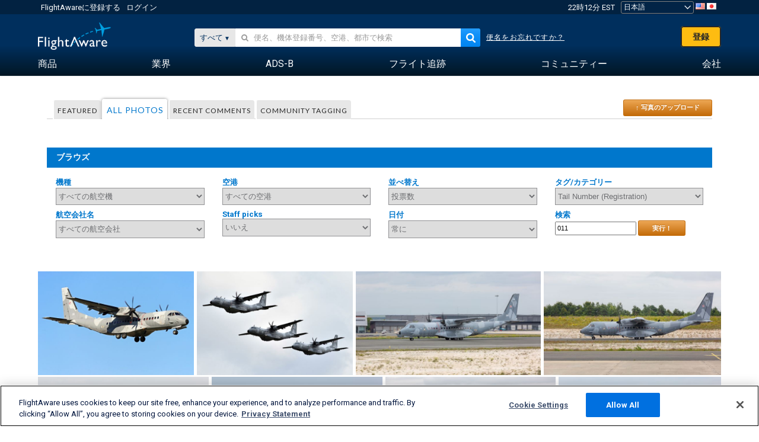

--- FILE ---
content_type: text/html;charset=utf-8
request_url: https://ja.flightaware.com/photos/aircraft/011
body_size: 116223
content:
<!DOCTYPE html>
<html dir="LTR" lang="ja" class="responsive-full"  prefix="og: http://ogp.me/ns#">
 <!--
Looking at the source?  Great!
  FlightAware is looking for UI/UX, web, and backend developers, mathematicians and electrical engineers.

Get in touch with us:
https://www.flightaware.com/about/careers

-->
 <head>
	  
      <!-- 	注意！http://flightaware.com/about/termsofuseに記載されているFlightAwareの利用規約への同意が必要です。データロボットおよび収集エージェントはhttp://flightaware.com/commercial/flightxml/を利用してください
            Copyright 2026 FlightAware.  All Rights Reserved. -->
      <meta http-equiv="Content-Type" content="text/html; charset=utf-8" />
      <meta http-equiv="X-UA-Compatible" content="IE=edge" />
      <meta name="twitter:site" content="@FlightAware" />
      <meta name="facebook-domain-verification" content="ijk4kalzz9je9chk38y60825grrr8m" />
      <title>Tail 011 (page 1) - FlightAware</title>
<!-- OneTrust Cookies Consent Notice start for flightaware.com -->
			<script type="text/javascript" src="https://cdn.cookielaw.org/consent/1e071528-f870-4d75-8811-974a2ff4e73b/OtAutoBlock.js" ></script>
			<script src="https://cdn.cookielaw.org/scripttemplates/otSDKStub.js"  type="text/javascript" charset="UTF-8" data-domain-script="1e071528-f870-4d75-8811-974a2ff4e73b" ></script>
			<script type="text/javascript">
			window.OneTrustStatus = {
				promise: null,
				resolver: () => {},
				readyCheck: function() {
					if (this.promise) {
						return this.promise;
					}

					if (window.OneTrust || window.Optanon) {
						return Promise.resolve(true);
					}

					this.promise = new Promise((resolve) => {
						this.resolver = resolve;
					});

					return this.promise;
				}
			};

			function OptanonWrapper() {
				// Resolve promise once OneTrust exists
				window.OneTrustStatus.resolver(true);
			}
			</script>
			<!-- OneTrust Cookies Consent Notice end for flightaware.com -->
<meta name="viewport" content="width=device-width, initial-scale=1, user-scalable=no">
  <link rel="icon" type="image/png" sizes="32x32" href="https://www.flightaware.com/images/favicon-32x32.png" />
  <link rel="icon" type="image/png" sizes="16x16" href="https://www.flightaware.com/images/favicon-16x16.png" />
  <link rel="shortcut icon" type="image/x-icon" href="https://www.flightaware.com/images/favicon.ico" />
  <link rel="apple-touch-icon" sizes="120x120" href="https://www.flightaware.com/images/apple-touch-icon-120x120.png" />
  <link rel="apple-touch-icon" sizes="180x180" href="https://www.flightaware.com/images/apple-touch-icon-180x180.png" />
  <link rel="apple-touch-icon" sizes="240x240" href="https://www.flightaware.com/images/apple-touch-icon-240x240.png" />


  <link rel="canonical" href="http://www.flightaware.com/photos/aircraft/011" />  <link rel="alternate" href="https://ar.flightaware.com/photos/aircraft/011" hreflang="ar-sa" />
  <link rel="alternate" href="https://de.flightaware.com/photos/aircraft/011" hreflang="de-de" />
  <link rel="alternate" href="https://uk.flightaware.com/photos/aircraft/011" hreflang="en-gb" />
  <link rel="alternate" href="https://flightaware.com/photos/aircraft/011" hreflang="en-us" />
  <link rel="alternate" href="https://es.flightaware.com/photos/aircraft/011" hreflang="es-es" />
  <link rel="alternate" href="https://fr.flightaware.com/photos/aircraft/011" hreflang="fr-fr" />
  <link rel="alternate" href="https://he.flightaware.com/photos/aircraft/011" hreflang="he-il" />
  <link rel="alternate" href="https://hi.flightaware.com/photos/aircraft/011" hreflang="hi-in" />
  <link rel="alternate" href="https://it.flightaware.com/photos/aircraft/011" hreflang="it-it" />
  <link rel="alternate" href="https://ja.flightaware.com/photos/aircraft/011" hreflang="ja-jp" />
  <link rel="alternate" href="https://ko.flightaware.com/photos/aircraft/011" hreflang="ko-kr" />
  <link rel="alternate" href="https://pt.flightaware.com/photos/aircraft/011" hreflang="pt-br" />
  <link rel="alternate" href="https://ru.flightaware.com/photos/aircraft/011" hreflang="ru-ru" />
  <link rel="alternate" href="https://tr.flightaware.com/photos/aircraft/011" hreflang="tr-tr" />
  <link rel="alternate" href="https://zh.flightaware.com/photos/aircraft/011" hreflang="zh-cn" />
  <link rel="alternate" href="https://zh-tw.flightaware.com/photos/aircraft/011" hreflang="zh-tw" />
<!-- non scripts -->
  <link rel="stylesheet" type="text/css"  href="https://www.flightaware.com/include/e5c0ebb2bfa71-foundation/foundation.css" />
  <link rel="stylesheet" type="text/css"  href="https://www.flightaware.com/include/57a7c64138cb-flightaware.css" />
  <link rel="stylesheet" type="text/css"  href="https://www.flightaware.com/include/6bfe2668da28-photos/photos.css" />
  
		<script>
			var url = new URL(window.location);
			// I know delete will always succeed, but it also can
			// break our query params by encoding in an unexpected
			// way. We limit the impact of this by only rewriting
			// if _login is actually present.
			if (url.searchParams.has("_login")) {
				url.searchParams.delete("_login");
			}
			window.history.replaceState({}, document.title, url.pathname + url.search);
		</script>
	
<!--[if lt IE 9]>
			<script>
			document.createElement('header');
			document.createElement('nav');
			document.createElement('section');
			document.createElement('article');
			document.createElement('aside');
			document.createElement('footer');
			document.createElement('hgroup');
			</script>
			<![endif]-->
<!-- scripts -->

<script type="text/javascript">user = {"username":"","TZ":":America/New_York","accounttype":"0","email":"","id":"","locale":"ja_JP","lang":"ja","name":" ","active":"","arincUser":false,"fboUser":false,"suaCustomer":false,"distance_units":"km","airportCode":"","altitudeDisplay":"meters","speedDisplay":"km","fuelBurnDisplay":"liters","flightpageLayout":"0","comma":",","decimal":".","adhocEnabled":false,"region":"north_america","adblock_page_load_threshold":3,"token":"675757694"};</script>


<script type="text/javascript">var FAIntegrationConfig = {"enabled":false,"idents":[]};</script>


<script type="text/javascript">var airportNamesUrl = 'https://www.flightaware.com/ajax/ignoreall/airport_names_yajl.rvt', airportValidateUrl = 'https://www.flightaware.com/ajax/validate_airport.rvt';</script>

  <script type="text/javascript" src="https://www.flightaware.com/include/0a961d605dff-flightaware.js"   ></script>
  <script type="text/javascript" src="https://www.flightaware.com/ajax/ignoreall/airlines_js.rvt?locale=ja_JP&amp;country=US&amp;1"></script>

<script type="text/javascript">
			var isIE10 = false;
			/*@cc_on
			if (/^10/.test(@_jscript_version)) {
				isIE10 = true;
			}
			@*/
		</script>

<link rel='preconnect' href='https://a.pub.network/' crossorigin />
<link rel='preconnect' href='https://b.pub.network/' crossorigin />
<link rel='preconnect' href='https://c.pub.network/' crossorigin />
<link rel='preconnect' href='https://d.pub.network/' crossorigin />
<link rel='preconnect' href='https://c.amazon-adsystem.com' crossorigin />
<link rel='preconnect' href='https://s.amazon-adsystem.com' crossorigin />
<link rel='preconnect' href='https://secure.quantserve.com/' crossorigin />
<link rel='preconnect' href='https://rules.quantcount.com/' crossorigin />
<link rel='preconnect' href='https://pixel.quantserve.com/' crossorigin />
<link rel='preconnect' href='https://cmp.quantcast.com/' crossorigin />
<link rel='preconnect' href='https://btloader.com/' crossorigin />
<link rel='preconnect' href='https://api.btloader.com/' crossorigin />
<link rel='preconnect' href='https://confiant-integrations.global.ssl.fastly.net' crossorigin />

<script data-cfasync='false' type='text/javascript'>
  var freestar = freestar || {};
  freestar.queue = freestar.queue || [];
  freestar.config = freestar.config || {};
  freestar.config.enabled_slots = [];
  freestar.initCallback = function () { (freestar.config.enabled_slots.length === 0) ? freestar.initCallbackCalled = false : freestar.newAdSlots(freestar.config.enabled_slots) }
</script>
<script src='https://a.pub.network/flightaware-com/pubfig.min.js' data-cfasync='false' async></script>


<script type="text/javascript">
			var isIE11 = false;
			var userAgent = navigator.userAgent;
			var appName = navigator.appName;
			if (appName == "Microsoft Internet Explorer") {
				var re = new RegExp("MSIE ([0-9]{1,}[\\.0-9]{0,})");
				isIE11 = re.exec(userAgent) !== null
			} else if (appName == "Netscape") {
				var re  = new RegExp("Trident/.*rv:([0-9]{1,}[\\.0-9]{0,})");
				isIE11 = re.exec(userAgent) !== null
			}
		</script>

<!--[if lt IE 7 ]><script type="text/javascript">var isIE6 = true;</script><![endif]-->
		<!--[if IE 7 ]><script type="text/javascript">var isIE7 = true;</script><![endif]-->
		<!--[if IE 8 ]><script type="text/javascript">var isIE8 = true;</script><![endif]-->
		<!--[if IE 9 ]><script type="text/javascript">var isIE9 = true;</script><![endif]-->
<!-- done emit -->

  <meta name="og:description" content="飛行機の写真と航空写真－写真を見て、検索して、写真をアップロード！100万枚以上掲載中" />
  <meta name="description" content="飛行機の写真と航空写真－写真を見て、検索して、写真をアップロード！100万枚以上掲載中" />
  <meta name="twitter:site" content="@flightaware" />
  <meta name="twitter:card" content="summary" />
  <meta property="og:title" content="Tail 011 (page 1) - FlightAware"/>
  <meta property="og:site_name" content="FlightAware"/>
  <meta property="og:url" content="http://www.flightaware.com/photos/aircraft/011"/>
  <meta property="og:type" content="website"/>
  <meta property="og:image" content="https://photos.flightaware.com/photos/retriever/92df4a60de42549ff58726941dbd95a3fb445597" />
</head>
<nav id="mobileNavBar" class="navBarMobile" role="navigation" aria-label="Main navigation">
	<i class="icon-close"></i>
	<a href="/"><img class="flightaware-logo" src="https://www.flightaware.com/images/nav/flightaware-logo-color.png"/></a>

<ul id="listMenuRootMobile" role="menubar">
			<li class="menu_item" role="menuitem" aria-haspopup="true">
				<a  class="menu-item-link">
			<span class="menu-item-title">商品</span>
	</a>

		<div class="submenu-trigger">
			<i aria-hidden="true"></i>
		</div>

					<div class="submenu" aria-hidden="true">
								<div class="menu-group">
									<p class="menu-group-title">データプロダクト</p>
<ul role="menu">
		<li class="submenu_item" role="menuitem" aria-haspopup="true">
													<a href="/commercial/aeroapi/" class="menu-item-link">
			<div class="menu-item-icon"><img src="https://www.flightaware.com/images/nav/icon-aeroapi.png" /></div>
			<div class="menu-item-text">
				<span class="menu-item-title">AeroAPI</span>
				<span class="menu-item-description">オンデマンドでフライトステータスとフライト追跡データを提供するフライトデータAPI。</span>
			</div>
	</a>



		</li>
		<li class="submenu_item" role="menuitem" aria-haspopup="true">
													<a href="/commercial/firehose/" class="menu-item-link">
			<div class="menu-item-icon"><img src="https://www.flightaware.com/images/nav/icon-firehose.png" /></div>
			<div class="menu-item-text">
				<span class="menu-item-title">FlightAware Firehose</span>
				<span class="menu-item-description">履歴/リアルタイム/予測フライトデータのエンタープライズ統合を叶えるフライトデータフィードのストリーミング</span>
			</div>
	</a>



		</li>
		<li class="submenu_item" role="menuitem" aria-haspopup="true">
													<a href="/commercial/foresight/" class="menu-item-link">
			<div class="menu-item-icon"><img src="https://www.flightaware.com/images/nav/icon-foresight.png" /></div>
			<div class="menu-item-text">
				<span class="menu-item-title">FlightAware Foresight</span>
				<span class="menu-item-description">予測テクノロジーで顧客の信頼を高める</span>
			</div>
	</a>



		</li>
		<li class="submenu_item" role="menuitem" aria-haspopup="true">
													<a href="/commercial/reports/rapid/" class="menu-item-link">
			<div class="menu-item-icon"><img src="https://www.flightaware.com/images/nav/icon-rapid-reports.png" /></div>
			<div class="menu-item-text">
				<span class="menu-item-title">Rapid Reports</span>
				<span class="menu-item-description">履歴レポートは瞬時に購入、Eメールで受信。</span>
			</div>
	</a>



		</li>
		<li class="submenu_item" role="menuitem" aria-haspopup="true">
													<a href="/commercial/reports/custom/" class="menu-item-link">
			<div class="menu-item-icon"><img src="https://www.flightaware.com/images/nav/icon-custom-reports.png" /></div>
			<div class="menu-item-text">
				<span class="menu-item-title">Custom Reports</span>
				<span class="menu-item-description">参考になる詳細かつカスタマイズされたフライト追跡データレポート。</span>
			</div>
	</a>



		</li>
		<li class="submenu_item" role="menuitem" aria-haspopup="true">
													<a href="/commercial/integrated-maps/" class="menu-item-link">
			<div class="menu-item-icon"><img src="https://www.flightaware.com/images/nav/icon-integrated-mapping.png" /></div>
			<div class="menu-item-text">
				<span class="menu-item-title">Integrated Mapping Solutions</span>
				<span class="menu-item-description">ウェブ、モバイルアプリにFlightAwareマップを統合</span>
			</div>
	</a>



		</li>
	</ul>								</div>
								<div class="menu-group">
									<p class="menu-group-title">アプリケーション</p>
<ul role="menu">
		<li class="submenu_item" role="menuitem" aria-haspopup="true">
													<a href="/commercial/aviator/" class="menu-item-link">
			<div class="menu-item-icon"><img src="https://www.flightaware.com/images/nav/icon-aviator.png" /></div>
			<div class="menu-item-text">
				<span class="menu-item-title">FlightAware Aviator</span>
				<span class="menu-item-description">小型飛行機/小規模一般航空（GA）の所有者、運航者向けにデザインされた究極のフライト追跡スイート。</span>
			</div>
	</a>



		</li>
		<li class="submenu_item" role="menuitem" aria-haspopup="true">
													<a href="/commercial/premium/" class="menu-item-link">
			<div class="menu-item-icon"><img src="https://www.flightaware.com/images/nav/icon-premium-subscription.png" /></div>
			<div class="menu-item-text">
				<span class="menu-item-title">Premium Subscriptions</span>
				<span class="menu-item-description">無制限のアラートなどの多機能ツールでパーソナライズできるフライトフォロー体験</span>
			</div>
	</a>



		</li>
		<li class="submenu_item" role="menuitem" aria-haspopup="true">
													<a href="/commercial/global/" class="menu-item-link">
			<div class="menu-item-icon"><img src="https://www.flightaware.com/images/nav/icon-flightaware-global.png" /></div>
			<div class="menu-item-text">
				<span class="menu-item-title">FlightAware Global</span>
				<span class="menu-item-description">ビジネス航空（BA）所有者/運航者向けの業界標準フライト追跡プラットフォーム。</span>
			</div>
	</a>



		</li>
		<li class="submenu_item" role="menuitem" aria-haspopup="true">
													<a href="/commercial/fbo-toolbox/" class="menu-item-link">
			<div class="menu-item-icon"><img src="https://www.flightaware.com/images/nav/icon-fbo-toolbox.png" /></div>
			<div class="menu-item-text">
				<span class="menu-item-title">FlightAware FBO Toolbox</span>
				<span class="menu-item-description">FBOオペレーションを強化し、売り上げを伸ばす包括的なフライト追跡ツール。</span>
			</div>
	</a>



		</li>
		<li class="submenu_item" role="menuitem" aria-haspopup="true">
													<a href="/commercial/tv/" class="menu-item-link">
			<div class="menu-item-icon"><img src="https://www.flightaware.com/images/nav/icon-flightaware-tv.png" /></div>
			<div class="menu-item-text">
				<span class="menu-item-title">FlightAware TV</span>
				<span class="menu-item-description">運航者やFBO向けのフル画面FlightAware TVマップ。</span>
			</div>
	</a>



		</li>
		<li class="submenu_item" role="menuitem" aria-haspopup="true">
													<a href="/commercial/globalbeacon/" class="menu-item-link">
			<div class="menu-item-icon"><img src="https://www.flightaware.com/images/nav/icon-globalbeacon.png" /></div>
			<div class="menu-item-text">
				<span class="menu-item-title">GlobalBeacon</span>
				<span class="menu-item-description">航空会社と航空機オペレーター向けのGADSS準拠グローバル追跡とアラート通知。</span>
			</div>
	</a>



		</li>
	</ul>								</div>

					</div>
			</li>
			<li class="menu_item" role="menuitem" aria-haspopup="true">
				<a  class="menu-item-link">
			<span class="menu-item-title">業界</span>
	</a>

		<div class="submenu-trigger">
			<i aria-hidden="true"></i>
		</div>

					<div class="submenu" aria-hidden="true">
<ul role="menu">
		<li class="submenu_item" role="menuitem" aria-haspopup="true">
											<a href="https://www.flightaware.com/industry/airports" class="menu-item-link">
			<span class="menu-item-title">空港</span>
	</a>



		</li>
		<li class="submenu_item" role="menuitem" aria-haspopup="true">
											<a href="https://www.flightaware.com/industry/airlines" class="menu-item-link">
			<span class="menu-item-title">航空会社</span>
	</a>



		</li>
		<li class="submenu_item" role="menuitem" aria-haspopup="true">
											<a href="https://www.flightaware.com/industry/business" class="menu-item-link">
			<span class="menu-item-title">ビジネス</span>
	</a>



		</li>
		<li class="submenu_item" role="menuitem" aria-haspopup="true">
											<a href="https://www.flightaware.com/industry/government" class="menu-item-link">
			<span class="menu-item-title">政府</span>
	</a>



		</li>
		<li class="submenu_item" role="menuitem" aria-haspopup="true">
											<a href="https://www.flightaware.com/industry/manufacturer" class="menu-item-link">
			<span class="menu-item-title">製造</span>
	</a>



		</li>
		<li class="submenu_item" role="menuitem" aria-haspopup="true">
											<a href="https://www.flightaware.com/industry/travel" class="menu-item-link">
			<span class="menu-item-title">旅行</span>
	</a>



		</li>
	</ul>
					</div>
			</li>
			<li class="menu_item" role="menuitem" aria-haspopup="true">
				<a href="/adsb/" class="menu-item-link">
			<span class="menu-item-title">ADS-B</span>
	</a>

		<div class="submenu-trigger">
			<i aria-hidden="true"></i>
		</div>

					<div class="submenu" aria-hidden="true">
<ul role="menu">
		<li class="submenu_item" role="menuitem" aria-haspopup="true">
											<a href="/adsb/stats/" class="menu-item-link">
			<span class="menu-item-title">統計</span>
	</a>



		</li>
		<li class="submenu_item" role="menuitem" aria-haspopup="true">
											<a href="https://go.flightaware.com/skyawareanywhere" class="menu-item-link">
			<span class="menu-item-title">SkyAware Anywhere</span>
	</a>



		</li>
		<li class="submenu_item" role="menuitem" aria-haspopup="true">
											<a href="/adsb/coverage/" class="menu-item-link">
			<span class="menu-item-title">カバーエリアマップ</span>
	</a>



		</li>
		<li class="submenu_item" role="menuitem" aria-haspopup="true">
											<a href="https://flightaware.store/" class="menu-item-link">
			<span class="menu-item-title">ADS-Bストア</span>
	</a>



		</li>
		<li class="submenu_item" role="menuitem" aria-haspopup="true">
											<a href="/adsb/piaware/build/" class="menu-item-link">
			<span class="menu-item-title">PiAware ADS-B受信機を作る</span>
	</a>



		</li>
		<li class="submenu_item" role="menuitem" aria-haspopup="true">
											<a href="/adsb/flightfeeder/" class="menu-item-link">
			<span class="menu-item-title">FlightFeeder</span>
	</a>



		</li>
		<li class="submenu_item" role="menuitem" aria-haspopup="true">
											<a href="/adsb/faq/" class="menu-item-link">
			<span class="menu-item-title">よくある質問と回答</span>
	</a>



		</li>
	</ul>
					</div>
			</li>
			<li class="menu_item app_links_menu" role="menuitem" aria-haspopup="true">
				<a href="/live" class="menu-item-link">
			<span class="menu-item-title">フライト追跡</span>
	</a>

		<div class="submenu-trigger">
			<i aria-hidden="true"></i>
		</div>

					<div class="submenu" aria-hidden="true">
								<div class="menu-group">
									<p class="menu-group-title">遅延とキャンセル</p>
<ul role="menu">
		<li class="submenu_item" role="menuitem" aria-haspopup="true">
													<a href="/live/cancelled/" class="menu-item-link">
			<span class="menu-item-title">キャンセル</span>
	</a>



		</li>
		<li class="submenu_item" role="menuitem" aria-haspopup="true">
													<a href="/live/airport/delays/" class="menu-item-link">
			<span class="menu-item-title">空港遅延</span>
	</a>



		</li>
		<li class="submenu_item" role="menuitem" aria-haspopup="true">
													<a href="/miserymap/" class="menu-item-link">
			<span class="menu-item-title">フライト遅延マップ（MiseryMap）</span>
	</a>



		</li>
	</ul>								</div>
								<div class="menu-group">
									<p class="menu-group-title">フライトの検索</p>
<ul role="menu">
		<li class="submenu_item" role="menuitem" aria-haspopup="true">
													<a href="/live/findflight/" class="menu-item-link">
			<span class="menu-item-title">フライト検索</span>
	</a>



		</li>
		<li class="submenu_item" role="menuitem" aria-haspopup="true">
													<a href="/live/fleet/" class="menu-item-link">
			<span class="menu-item-title">運航者でブラウズする</span>
	</a>



		</li>
		<li class="submenu_item" role="menuitem" aria-haspopup="true">
													<a href="/resources/airport/browse/" class="menu-item-link">
			<span class="menu-item-title">空港でブラウズする</span>
	</a>



		</li>
		<li class="submenu_item" role="menuitem" aria-haspopup="true">
													<a href="/live/aircrafttype/" class="menu-item-link">
			<span class="menu-item-title">機種でブラウズする</span>
	</a>



		</li>
	</ul>								</div>
								<div class="menu-group">
									<p class="menu-group-title">その他</p>
<ul role="menu">
		<li class="submenu_item" role="menuitem" aria-haspopup="true">
													<a href="/live/airport/random" class="menu-item-link">
			<span class="menu-item-title">空港（ランダム）</span>
	</a>



		</li>
		<li class="submenu_item" role="menuitem" aria-haspopup="true">
													<a href="/live/flight/random" class="menu-item-link">
			<span class="menu-item-title">フライト（ランダム）</span>
	</a>



		</li>
		<li class="submenu_item" role="menuitem" aria-haspopup="true">
													<a href="/statistics/ifr-route/" class="menu-item-link">
			<span class="menu-item-title">IFRルート分析</span>
	</a>



		</li>
	</ul>								</div>

					</div>
			</li>
			<li class="menu_item" role="menuitem" aria-haspopup="true">
				<a  class="menu-item-link">
			<span class="menu-item-title">コミュニティー</span>
	</a>

		<div class="submenu-trigger">
			<i aria-hidden="true"></i>
		</div>

					<div class="submenu" aria-hidden="true">
								<div class="menu-group">
									<p class="menu-group-title">写真</p>
<ul role="menu">
		<li class="submenu_item" role="menuitem" aria-haspopup="true">
													<a href="/photos/" class="menu-item-link">
			<span class="menu-item-title">人気の写真</span>
	</a>



		</li>
		<li class="submenu_item" role="menuitem" aria-haspopup="true">
													<a href="/photos/all/sort/date" class="menu-item-link">
			<span class="menu-item-title">最新写真</span>
	</a>



		</li>
		<li class="submenu_item" role="menuitem" aria-haspopup="true">
													<a href="/photos/all/sort/votes" class="menu-item-link">
			<span class="menu-item-title">最高ランク</span>
	</a>



		</li>
		<li class="submenu_item" role="menuitem" aria-haspopup="true">
													<a href="/photos/staffpicks" class="menu-item-link">
			<span class="menu-item-title">スタッフのおすすめ</span>
	</a>



		</li>
		<li class="submenu_item" role="menuitem" aria-haspopup="true">
													<a href="/photos/recentcomments.rvt?page=1" class="menu-item-link">
			<span class="menu-item-title">最新コメント</span>
	</a>



		</li>
		<li class="submenu_item" role="menuitem" aria-haspopup="true">
													<a href="/photos/crowdsource" class="menu-item-link">
			<span class="menu-item-title">タグ付け</span>
	</a>



		</li>
		<li class="submenu_item" role="menuitem" aria-haspopup="true">
													<a href="/photos/upload" class="menu-item-link">
			<span class="menu-item-title">写真のアップロード</span>
	</a>



		</li>
	</ul>								</div>
								<div class="menu-group">
									<p class="menu-group-title">ニュース</p>
<ul role="menu">
		<li class="submenu_item" role="menuitem" aria-haspopup="true">
													<a href="/squawks/browse/general/recently/popular" class="menu-item-link">
			<span class="menu-item-title">現在のニュース</span>
	</a>



		</li>
		<li class="submenu_item" role="menuitem" aria-haspopup="true">
													<a href="/squawks/browse/general/24_hours/new" class="menu-item-link">
			<span class="menu-item-title">新しいニュース</span>
	</a>



		</li>
		<li class="submenu_item" role="menuitem" aria-haspopup="true">
													<a href="/squawks/" class="menu-item-link">
			<span class="menu-item-title">人気の高いニュース</span>
	</a>



		</li>
	</ul>								</div>
								<div class="menu-group">
									<p class="menu-group-title">掲示板</p>
<ul role="menu">
		<li class="submenu_item" role="menuitem" aria-haspopup="true">
													<a href="https://discussions.flightaware.com/" class="menu-item-link">
			<span class="menu-item-title">すべてのディスカッション</span>
	</a>



		</li>
	</ul>								</div>

					</div>
			</li>
			<li class="menu_item" role="menuitem" aria-haspopup="true">
				<a href="/about" class="menu-item-link">
			<span class="menu-item-title">会社</span>
	</a>

		<div class="submenu-trigger">
			<i aria-hidden="true"></i>
		</div>

					<div class="submenu" aria-hidden="true">
<ul role="menu">
		<li class="submenu_item" role="menuitem" aria-haspopup="true">
											<a href="/about/" class="menu-item-link">
			<span class="menu-item-title">弊社について</span>
	</a>



		</li>
		<li class="submenu_item" role="menuitem" aria-haspopup="true">
											<a href="/about/careers/" class="menu-item-link">
			<span class="menu-item-title">仕事</span>
	</a>



		</li>
		<li class="submenu_item" role="menuitem" aria-haspopup="true">
											<a href="/about/datasources/" class="menu-item-link">
			<span class="menu-item-title">データソース</span>
	</a>



		</li>
		<li class="submenu_item" role="menuitem" aria-haspopup="true">
											<a href="/about/history.rvt" class="menu-item-link">
			<span class="menu-item-title">履歴</span>
	</a>



		</li>
		<li class="submenu_item" role="menuitem" aria-haspopup="true">
											<a href="https://blog.flightaware.com" class="menu-item-link">
			<span class="menu-item-title">ブログ</span>
	</a>



		</li>
		<li class="submenu_item" role="menuitem" aria-haspopup="true">
											<a href="https://flightaware.engineering/" class="menu-item-link">
			<span class="menu-item-title">エンジニアリング ブログ</span>
	</a>



		</li>
		<li class="submenu_item" role="menuitem" aria-haspopup="true">
											<a href="/news/" class="menu-item-link">
			<span class="menu-item-title">ニュース</span>
	</a>



		</li>
		<li class="submenu_item" role="menuitem" aria-haspopup="true">
											<a href="https://go.flightaware.com/webinars" class="menu-item-link">
			<span class="menu-item-title">ウェビナー</span>
	</a>



		</li>
		<li class="submenu_item" role="menuitem" aria-haspopup="true">
											<a href="/commercial/advertising/" class="menu-item-link">
			<span class="menu-item-title">広告をご掲載ください</span>
	</a>



		</li>
		<li class="submenu_item" role="menuitem" aria-haspopup="true">
											<a href="/about/faq/" class="menu-item-link">
			<span class="menu-item-title">よくある質問と回答</span>
	</a>



		</li>
		<li class="submenu_item" role="menuitem" aria-haspopup="true">
											<a href="/about/contact/" class="menu-item-link">
			<span class="menu-item-title">お問い合わせ</span>
	</a>



		</li>
	</ul>
					</div>
			</li>
</ul>

		<div class="user-account">
		<div id="signUpButtonMobile"><a href="/account/join/">FlightAwareアカウントの作成</a></div>
		<a href="/account/login/">または既存アカウントにログイン</a>
	</div>

	<div class="app-download">
		<div>FlightAwareアプリで最高のフライト追跡体験を。</div>
		<div class="app-links">
			<a href="https://apps.apple.com/us/app/live-flight-tracker/id316793974" target="_blank">
				<img src="https://www.flightaware.com/images/app-store-badge.svg" alt="iOS App">
			</a>
			<a href="https://play.google.com/store/apps/details?id=com.flightaware.android.liveFlightTracker"
				target="_blank">
				<img src="https://www.flightaware.com/images/google-play-badge.png" alt="Google Play App">
			</a>
		</div>
	</div>
</nav><div id="mainBody"><header role="banner" id="topWrapper"><div class="topMenuBarWrapper accountHighlight"><nav class="topMenuBar"><div class="topMenuList"><div class="sp_menu_item"><a href="https://login.flightaware.com/signup"><i class="fa fa-plane"></i> FlightAwareに登録する</a></div><div class="sp_menu_item"><a href="https://login.flightaware.com/signin"><i class="fa fa-plane"></i> ログイン</a></div><div aria-label="クロックコンテナ" id="headerClock" class="sp_menu_item fadate-clock noHover"><span title="EST">22時12分 EST</span>
</div><div class="sp_menu_item noHover " id="LocaleTopBoxItem"><div id="LocaleTopBox"><form  action="https://ja.flightaware.com/account/locale_switch.rvt" method="get" style="display: inline;">
 <select name="locale"  aria-label="ロケールピッカー" class="localePicker" onchange="this.form.submit();">
  <option value="ar_SA">العربية</option>
  <option value="cs_CZ">Čeština</option>
  <option value="de_DE">Deutsch</option>
  <option value="en_AU">English (Australia)</option>
  <option value="en_CA">English (Canada)</option>
  <option value="en_GB">English (UK)</option>
  <option value="en_US">English (USA)</option>
  <option value="es_ES">Español (España)</option>
  <option value="es_MX">Español</option>
  <option value="fi_FI">Suomi</option>
  <option value="fr_CA">Français (Canada)</option>
  <option value="fr_FR">Français (France)</option>
  <option value="he_IL">עִבְרִית</option>
  <option value="hi_IN">हिन्दी</option>
  <option value="hr_HR">Hrvatski</option>
  <option value="it_IT">Italiano</option>
  <option value="ja_JP" selected="selected">日本語</option>
  <option value="ko_KR">한국어</option>
  <option value="pl_PL">Polski</option>
  <option value="pt_BR">Português (Brasil)</option>
  <option value="pt_PT">Português (Portugal)</option>
  <option value="ru_RU">Русский</option>
  <option value="tr_TR">Türkçe</option>
  <option value="zh_CN">中文(简体)</option>
  <option value="zh_HK">中文(香港)</option>
  <option value="zh_TW">中文(台灣)</option>
 </select>
 <input type="hidden" name="csrf_token" value="675757694" />
</form>
<a href="https://ja.flightaware.com/account/locale_switch.rvt?csrf_token=675757694&locale=en_US"><img height="11" width="16" src="https://www.flightaware.com/images/countries/US.png" alt="US Flag" title="Switch to US FlightAware" /></a>&nbsp;<a href="https://ja.flightaware.com/account/locale_switch.rvt?csrf_token=675757694&locale=ja_JP"><img height="11" width="16" src="https://www.flightaware.com/images/countries/JP.png" alt="JP Flag" title="Switch to JP FlightAware" /></a>&nbsp;</div></div></div></nav></div><div id="topContent"><div class="menuIcon"><i class="fa fa-bars"></i></div><div class="logoLeft float_left"><a href="/"><img src="https://www.flightaware.com/images/nav/flightaware-logo.png" alt="FlightAware" class="faLogo " /></a></div><div id="headerSearchForm" class="headerTrack"><div class="flightSearchForm"><div class="searchToggle text_align_right" > <div class="search_in"><span class="search_in_content">すべて</span><select aria-label="検索方法" class="trackSelect"><option value="omniSearch">すべて</option><option value="routeSearch">ルート</option><option value="airlineSearch">航空会社のフライト</option><option value="privateSearch">プライベート便（機体登録番号）</option><option value="airportSearch">空港</option></select></div></div><div id="omniSearch" data-fa-search-type="omniSearch" class="searchOption active"><div class="fa_omnisearch_container"><form id="omnisearch_form" method="get" action="//ja.flightaware.com/ajax/ignoreall/omnisearch/disambiguation.rvt"><input type="hidden" name="searchterm" value=""><input type="hidden" name="token" value=""><input type="hidden" id="omni_headerSearchForm" data-version="50" data-server="www.flightaware.com" data-alias="ja.flightaware.com"  data-startsearch="検索を開始して関連情報をご覧ください"   data-ambiguous="さらに%1の検索結果があります・・・"   data-searching="検索しています・・・"   data-recent="最近の検索"   data-placeholder="&#xf002;&nbsp;&nbsp; 便名、機体登録番号、空港、都市で検索"  tabindex="0"><div style="display:none;" class="omnisearch_loading"><i class="fa fa-spinner fa-pulse"></i></div></form></div></div><div data-fa-search-type="routeSearch" class="searchOption routeSearch hide text_align_left" ><form action="/live/findflight"><div class="trackInputContainer"><div class="trackInput"><input name="origin" class="trackRouteOrigin" type="text" placeholder="出発地" title="出発地" aria-label="出発地"  /></div></div><div tabindex="0" role="button" class="route_swap"> <div class="header_swap"><img alt="Swap" src="https://www.flightaware.com/images/home_main/flip_fields.svg" /></div></div><div class="trackInputContainer"><div class="trackInput"><input name="destination" class="trackRouteDestination" type="text" placeholder="目的地 " title="目的地 " aria-label="目的地 " /></div></div><input type="submit" hidefocus="true" style="display: none;"></input></form></div><div data-fa-search-type="airlineSearch" class="searchOption multiple hide text_align_left" > <form class="airlineSearch" action="/live/form.rvt"><div class="trackInputContainer airlineName "><div class="trackInput"><input id="airline_name" name="q" class="trackAirlineName" type="text" title="航空会社" aria-label="航空会社 (例：United)" placeholder="航空会社"/></div></div><div class="trackInputContainer flightNumber "><div class="trackInput"><input id="ident_suffix" name="ident_suffix" class="trackAirlineNumber" type="text" title="便名" aria-label="便名 (例：450)" placeholder="便名" /></div></div><input type="hidden" id="ident_prefix" name="ident_prefix"><input type="submit" hidefocus="true" style="display: none;"></input><span class="fa fa-times-circle-o" id="airlineSearchCancel"></span></form></div><form id="privateSearch" data-fa-search-type="privateSearch" class="searchOption hide text_align_left" action="/live/form.rvt"><div class="trackInput"><input name="ident" class="trackTail" value="" type="text" title="便名/機体番号 (例：N123AB)" aria-label="便名/機体番号 (例：N123AB)" placeholder="便名/機体番号 (例：N123AB)" /></div></form><form id="airportSearch" data-fa-search-type="airportSearch" class="searchOption multiple hide text_align_left" action="/live/form.rvt"><div class="trackInput"><input name="airport" id="airport" class="trackAirportCode" type="text" title="空港コード (例：KJFK)" aria-label="空港コード (例：KJFK)" value="" placeholder="空港コード (例：KJFK)" /></div><div class="trackInput"><input id="airport_name_or_city" name="airport_name_or_city" class="trackAirportCity" type="text" title="空港の所在都市 (例：New York)" aria-label="空港の所在都市 (例：New York)" placeholder="空港の所在都市 (例：New York)" /></div><input type="submit" hidefocus="true" style="display: none;"></input></form><div class="trackSubmit"><button type="submit" class="blue_button"><img src="https://www.flightaware.com/images/icons/searchIcon-white.svg" alt="Submit Search"/></button></div></div></div><div id="signUpButton"><a href="/account/join/">登録</a></div><nav class="navBar" role="navigation" aria-label="Main navigation">

<ul id="listMenuRoot" role="menubar">
			<li class="menu_item" role="menuitem" aria-haspopup="true">
				<a  class="menu-item-link">
			<span class="menu-item-title">商品</span>
	</a>


					<div class="submenu" aria-hidden="true">
								<div class="menu-group">
									<p class="menu-group-title">データプロダクト</p>
<ul role="menu">
		<li class="submenu_item" role="menuitem" aria-haspopup="true">
													<a href="/commercial/aeroapi/" class="menu-item-link">
			<div class="menu-item-icon"><img src="https://www.flightaware.com/images/nav/icon-aeroapi.png" /></div>
			<div class="menu-item-text">
				<span class="menu-item-title">AeroAPI</span>
				<span class="menu-item-description">オンデマンドでフライトステータスとフライト追跡データを提供するフライトデータAPI。</span>
			</div>
	</a>



		</li>
		<li class="submenu_item" role="menuitem" aria-haspopup="true">
													<a href="/commercial/firehose/" class="menu-item-link">
			<div class="menu-item-icon"><img src="https://www.flightaware.com/images/nav/icon-firehose.png" /></div>
			<div class="menu-item-text">
				<span class="menu-item-title">FlightAware Firehose</span>
				<span class="menu-item-description">履歴/リアルタイム/予測フライトデータのエンタープライズ統合を叶えるフライトデータフィードのストリーミング</span>
			</div>
	</a>



		</li>
		<li class="submenu_item" role="menuitem" aria-haspopup="true">
													<a href="/commercial/foresight/" class="menu-item-link">
			<div class="menu-item-icon"><img src="https://www.flightaware.com/images/nav/icon-foresight.png" /></div>
			<div class="menu-item-text">
				<span class="menu-item-title">FlightAware Foresight</span>
				<span class="menu-item-description">予測テクノロジーで顧客の信頼を高める</span>
			</div>
	</a>



		</li>
		<li class="submenu_item" role="menuitem" aria-haspopup="true">
													<a href="/commercial/reports/rapid/" class="menu-item-link">
			<div class="menu-item-icon"><img src="https://www.flightaware.com/images/nav/icon-rapid-reports.png" /></div>
			<div class="menu-item-text">
				<span class="menu-item-title">Rapid Reports</span>
				<span class="menu-item-description">履歴レポートは瞬時に購入、Eメールで受信。</span>
			</div>
	</a>



		</li>
		<li class="submenu_item" role="menuitem" aria-haspopup="true">
													<a href="/commercial/reports/custom/" class="menu-item-link">
			<div class="menu-item-icon"><img src="https://www.flightaware.com/images/nav/icon-custom-reports.png" /></div>
			<div class="menu-item-text">
				<span class="menu-item-title">Custom Reports</span>
				<span class="menu-item-description">参考になる詳細かつカスタマイズされたフライト追跡データレポート。</span>
			</div>
	</a>



		</li>
		<li class="submenu_item" role="menuitem" aria-haspopup="true">
													<a href="/commercial/integrated-maps/" class="menu-item-link">
			<div class="menu-item-icon"><img src="https://www.flightaware.com/images/nav/icon-integrated-mapping.png" /></div>
			<div class="menu-item-text">
				<span class="menu-item-title">Integrated Mapping Solutions</span>
				<span class="menu-item-description">ウェブ、モバイルアプリにFlightAwareマップを統合</span>
			</div>
	</a>



		</li>
	</ul>								</div>
								<div class="menu-group">
									<p class="menu-group-title">アプリケーション</p>
<ul role="menu">
		<li class="submenu_item" role="menuitem" aria-haspopup="true">
													<a href="/commercial/aviator/" class="menu-item-link">
			<div class="menu-item-icon"><img src="https://www.flightaware.com/images/nav/icon-aviator.png" /></div>
			<div class="menu-item-text">
				<span class="menu-item-title">FlightAware Aviator</span>
				<span class="menu-item-description">小型飛行機/小規模一般航空（GA）の所有者、運航者向けにデザインされた究極のフライト追跡スイート。</span>
			</div>
	</a>



		</li>
		<li class="submenu_item" role="menuitem" aria-haspopup="true">
													<a href="/commercial/premium/" class="menu-item-link">
			<div class="menu-item-icon"><img src="https://www.flightaware.com/images/nav/icon-premium-subscription.png" /></div>
			<div class="menu-item-text">
				<span class="menu-item-title">Premium Subscriptions</span>
				<span class="menu-item-description">無制限のアラートなどの多機能ツールでパーソナライズできるフライトフォロー体験</span>
			</div>
	</a>



		</li>
		<li class="submenu_item" role="menuitem" aria-haspopup="true">
													<a href="/commercial/global/" class="menu-item-link">
			<div class="menu-item-icon"><img src="https://www.flightaware.com/images/nav/icon-flightaware-global.png" /></div>
			<div class="menu-item-text">
				<span class="menu-item-title">FlightAware Global</span>
				<span class="menu-item-description">ビジネス航空（BA）所有者/運航者向けの業界標準フライト追跡プラットフォーム。</span>
			</div>
	</a>



		</li>
		<li class="submenu_item" role="menuitem" aria-haspopup="true">
													<a href="/commercial/fbo-toolbox/" class="menu-item-link">
			<div class="menu-item-icon"><img src="https://www.flightaware.com/images/nav/icon-fbo-toolbox.png" /></div>
			<div class="menu-item-text">
				<span class="menu-item-title">FlightAware FBO Toolbox</span>
				<span class="menu-item-description">FBOオペレーションを強化し、売り上げを伸ばす包括的なフライト追跡ツール。</span>
			</div>
	</a>



		</li>
		<li class="submenu_item" role="menuitem" aria-haspopup="true">
													<a href="/commercial/tv/" class="menu-item-link">
			<div class="menu-item-icon"><img src="https://www.flightaware.com/images/nav/icon-flightaware-tv.png" /></div>
			<div class="menu-item-text">
				<span class="menu-item-title">FlightAware TV</span>
				<span class="menu-item-description">運航者やFBO向けのフル画面FlightAware TVマップ。</span>
			</div>
	</a>



		</li>
		<li class="submenu_item" role="menuitem" aria-haspopup="true">
													<a href="/commercial/globalbeacon/" class="menu-item-link">
			<div class="menu-item-icon"><img src="https://www.flightaware.com/images/nav/icon-globalbeacon.png" /></div>
			<div class="menu-item-text">
				<span class="menu-item-title">GlobalBeacon</span>
				<span class="menu-item-description">航空会社と航空機オペレーター向けのGADSS準拠グローバル追跡とアラート通知。</span>
			</div>
	</a>



		</li>
	</ul>								</div>

					</div>
			</li>
			<li class="menu_item" role="menuitem" aria-haspopup="true">
				<a  class="menu-item-link">
			<span class="menu-item-title">業界</span>
	</a>


					<div class="submenu" aria-hidden="true">
<ul role="menu">
		<li class="submenu_item" role="menuitem" aria-haspopup="true">
											<a href="https://www.flightaware.com/industry/airports" class="menu-item-link">
			<span class="menu-item-title">空港</span>
	</a>



		</li>
		<li class="submenu_item" role="menuitem" aria-haspopup="true">
											<a href="https://www.flightaware.com/industry/airlines" class="menu-item-link">
			<span class="menu-item-title">航空会社</span>
	</a>



		</li>
		<li class="submenu_item" role="menuitem" aria-haspopup="true">
											<a href="https://www.flightaware.com/industry/business" class="menu-item-link">
			<span class="menu-item-title">ビジネス</span>
	</a>



		</li>
		<li class="submenu_item" role="menuitem" aria-haspopup="true">
											<a href="https://www.flightaware.com/industry/government" class="menu-item-link">
			<span class="menu-item-title">政府</span>
	</a>



		</li>
		<li class="submenu_item" role="menuitem" aria-haspopup="true">
											<a href="https://www.flightaware.com/industry/manufacturer" class="menu-item-link">
			<span class="menu-item-title">製造</span>
	</a>



		</li>
		<li class="submenu_item" role="menuitem" aria-haspopup="true">
											<a href="https://www.flightaware.com/industry/travel" class="menu-item-link">
			<span class="menu-item-title">旅行</span>
	</a>



		</li>
	</ul>
					</div>
			</li>
			<li class="menu_item" role="menuitem" aria-haspopup="true">
				<a href="/adsb/" class="menu-item-link">
			<span class="menu-item-title">ADS-B</span>
	</a>


					<div class="submenu" aria-hidden="true">
<ul role="menu">
		<li class="submenu_item" role="menuitem" aria-haspopup="true">
											<a href="/adsb/stats/" class="menu-item-link">
			<span class="menu-item-title">統計</span>
	</a>



		</li>
		<li class="submenu_item" role="menuitem" aria-haspopup="true">
											<a href="https://go.flightaware.com/skyawareanywhere" class="menu-item-link">
			<span class="menu-item-title">SkyAware Anywhere</span>
	</a>



		</li>
		<li class="submenu_item" role="menuitem" aria-haspopup="true">
											<a href="/adsb/coverage/" class="menu-item-link">
			<span class="menu-item-title">カバーエリアマップ</span>
	</a>



		</li>
		<li class="submenu_item" role="menuitem" aria-haspopup="true">
											<a href="https://flightaware.store/" class="menu-item-link">
			<span class="menu-item-title">ADS-Bストア</span>
	</a>



		</li>
		<li class="submenu_item" role="menuitem" aria-haspopup="true">
											<a href="/adsb/piaware/build/" class="menu-item-link">
			<span class="menu-item-title">PiAware ADS-B受信機を作る</span>
	</a>



		</li>
		<li class="submenu_item" role="menuitem" aria-haspopup="true">
											<a href="/adsb/flightfeeder/" class="menu-item-link">
			<span class="menu-item-title">FlightFeeder</span>
	</a>



		</li>
		<li class="submenu_item" role="menuitem" aria-haspopup="true">
											<a href="/adsb/faq/" class="menu-item-link">
			<span class="menu-item-title">よくある質問と回答</span>
	</a>



		</li>
	</ul>
					</div>
			</li>
			<li class="menu_item app_links_menu" role="menuitem" aria-haspopup="true">
				<a href="/live" class="menu-item-link">
			<span class="menu-item-title">フライト追跡</span>
	</a>


					<div class="submenu" aria-hidden="true">
								<div class="menu-group">
									<p class="menu-group-title">遅延とキャンセル</p>
<ul role="menu">
		<li class="submenu_item" role="menuitem" aria-haspopup="true">
													<a href="/live/cancelled/" class="menu-item-link">
			<span class="menu-item-title">キャンセル</span>
	</a>



		</li>
		<li class="submenu_item" role="menuitem" aria-haspopup="true">
													<a href="/live/airport/delays/" class="menu-item-link">
			<span class="menu-item-title">空港遅延</span>
	</a>



		</li>
		<li class="submenu_item" role="menuitem" aria-haspopup="true">
													<a href="/miserymap/" class="menu-item-link">
			<span class="menu-item-title">フライト遅延マップ（MiseryMap）</span>
	</a>



		</li>
	</ul>								</div>
								<div class="menu-group">
									<p class="menu-group-title">フライトの検索</p>
<ul role="menu">
		<li class="submenu_item" role="menuitem" aria-haspopup="true">
													<a href="/live/findflight/" class="menu-item-link">
			<span class="menu-item-title">フライト検索</span>
	</a>



		</li>
		<li class="submenu_item" role="menuitem" aria-haspopup="true">
													<a href="/live/fleet/" class="menu-item-link">
			<span class="menu-item-title">運航者でブラウズする</span>
	</a>



		</li>
		<li class="submenu_item" role="menuitem" aria-haspopup="true">
													<a href="/resources/airport/browse/" class="menu-item-link">
			<span class="menu-item-title">空港でブラウズする</span>
	</a>



		</li>
		<li class="submenu_item" role="menuitem" aria-haspopup="true">
													<a href="/live/aircrafttype/" class="menu-item-link">
			<span class="menu-item-title">機種でブラウズする</span>
	</a>



		</li>
	</ul>								</div>
								<div class="menu-group">
									<p class="menu-group-title">その他</p>
<ul role="menu">
		<li class="submenu_item" role="menuitem" aria-haspopup="true">
													<a href="/live/airport/random" class="menu-item-link">
			<span class="menu-item-title">空港（ランダム）</span>
	</a>



		</li>
		<li class="submenu_item" role="menuitem" aria-haspopup="true">
													<a href="/live/flight/random" class="menu-item-link">
			<span class="menu-item-title">フライト（ランダム）</span>
	</a>



		</li>
		<li class="submenu_item" role="menuitem" aria-haspopup="true">
													<a href="/statistics/ifr-route/" class="menu-item-link">
			<span class="menu-item-title">IFRルート分析</span>
	</a>



		</li>
	</ul>								</div>

							<div class="app-links">
		<div class="download-message"><a href="/mobile/">FlightAware app</a>をダウンロードしましょう。</div>
		<div class="download-links">
			<div>
				<a href="https://apps.apple.com/us/app/live-flight-tracker/id316793974" target="_blank">
					<img src="https://www.flightaware.com/images/app-store-badge.svg" alt="linkedin">
				</a>
			</div>
			<div>
				<a href="https://play.google.com/store/apps/details?id=com.flightaware.android.liveFlightTracker"
				target="_blank">
					<img src="https://www.flightaware.com/images/google-play-badge.png" alt="linkedin">
				</a>
			</div>
		</div>						
</div>
					</div>
			</li>
			<li class="menu_item" role="menuitem" aria-haspopup="true">
				<a  class="menu-item-link">
			<span class="menu-item-title">コミュニティー</span>
	</a>


					<div class="submenu" aria-hidden="true">
								<div class="menu-group">
									<p class="menu-group-title">写真</p>
<ul role="menu">
		<li class="submenu_item" role="menuitem" aria-haspopup="true">
													<a href="/photos/" class="menu-item-link">
			<span class="menu-item-title">人気の写真</span>
	</a>



		</li>
		<li class="submenu_item" role="menuitem" aria-haspopup="true">
													<a href="/photos/all/sort/date" class="menu-item-link">
			<span class="menu-item-title">最新写真</span>
	</a>



		</li>
		<li class="submenu_item" role="menuitem" aria-haspopup="true">
													<a href="/photos/all/sort/votes" class="menu-item-link">
			<span class="menu-item-title">最高ランク</span>
	</a>



		</li>
		<li class="submenu_item" role="menuitem" aria-haspopup="true">
													<a href="/photos/staffpicks" class="menu-item-link">
			<span class="menu-item-title">スタッフのおすすめ</span>
	</a>



		</li>
		<li class="submenu_item" role="menuitem" aria-haspopup="true">
													<a href="/photos/recentcomments.rvt?page=1" class="menu-item-link">
			<span class="menu-item-title">最新コメント</span>
	</a>



		</li>
		<li class="submenu_item" role="menuitem" aria-haspopup="true">
													<a href="/photos/crowdsource" class="menu-item-link">
			<span class="menu-item-title">タグ付け</span>
	</a>



		</li>
		<li class="submenu_item" role="menuitem" aria-haspopup="true">
													<a href="/photos/upload" class="menu-item-link">
			<span class="menu-item-title">写真のアップロード</span>
	</a>



		</li>
	</ul>								</div>
								<div class="menu-group">
									<p class="menu-group-title">ニュース</p>
<ul role="menu">
		<li class="submenu_item" role="menuitem" aria-haspopup="true">
													<a href="/squawks/browse/general/recently/popular" class="menu-item-link">
			<span class="menu-item-title">現在のニュース</span>
	</a>



		</li>
		<li class="submenu_item" role="menuitem" aria-haspopup="true">
													<a href="/squawks/browse/general/24_hours/new" class="menu-item-link">
			<span class="menu-item-title">新しいニュース</span>
	</a>



		</li>
		<li class="submenu_item" role="menuitem" aria-haspopup="true">
													<a href="/squawks/" class="menu-item-link">
			<span class="menu-item-title">人気の高いニュース</span>
	</a>



		</li>
	</ul>								</div>
								<div class="menu-group">
									<p class="menu-group-title">掲示板</p>
<ul role="menu">
		<li class="submenu_item" role="menuitem" aria-haspopup="true">
													<a href="https://discussions.flightaware.com/" class="menu-item-link">
			<span class="menu-item-title">すべてのディスカッション</span>
	</a>



		</li>
	</ul>								</div>

					</div>
			</li>
			<li class="menu_item" role="menuitem" aria-haspopup="true">
				<a href="/about" class="menu-item-link">
			<span class="menu-item-title">会社</span>
	</a>


					<div class="submenu" aria-hidden="true">
<ul role="menu">
		<li class="submenu_item" role="menuitem" aria-haspopup="true">
											<a href="/about/" class="menu-item-link">
			<span class="menu-item-title">弊社について</span>
	</a>



		</li>
		<li class="submenu_item" role="menuitem" aria-haspopup="true">
											<a href="/about/careers/" class="menu-item-link">
			<span class="menu-item-title">仕事</span>
	</a>



		</li>
		<li class="submenu_item" role="menuitem" aria-haspopup="true">
											<a href="/about/datasources/" class="menu-item-link">
			<span class="menu-item-title">データソース</span>
	</a>



		</li>
		<li class="submenu_item" role="menuitem" aria-haspopup="true">
											<a href="/about/history.rvt" class="menu-item-link">
			<span class="menu-item-title">履歴</span>
	</a>



		</li>
		<li class="submenu_item" role="menuitem" aria-haspopup="true">
											<a href="https://blog.flightaware.com" class="menu-item-link">
			<span class="menu-item-title">ブログ</span>
	</a>



		</li>
		<li class="submenu_item" role="menuitem" aria-haspopup="true">
											<a href="https://flightaware.engineering/" class="menu-item-link">
			<span class="menu-item-title">エンジニアリング ブログ</span>
	</a>



		</li>
		<li class="submenu_item" role="menuitem" aria-haspopup="true">
											<a href="/news/" class="menu-item-link">
			<span class="menu-item-title">ニュース</span>
	</a>



		</li>
		<li class="submenu_item" role="menuitem" aria-haspopup="true">
											<a href="https://go.flightaware.com/webinars" class="menu-item-link">
			<span class="menu-item-title">ウェビナー</span>
	</a>



		</li>
		<li class="submenu_item" role="menuitem" aria-haspopup="true">
											<a href="/commercial/advertising/" class="menu-item-link">
			<span class="menu-item-title">広告をご掲載ください</span>
	</a>



		</li>
		<li class="submenu_item" role="menuitem" aria-haspopup="true">
											<a href="/about/faq/" class="menu-item-link">
			<span class="menu-item-title">よくある質問と回答</span>
	</a>



		</li>
		<li class="submenu_item" role="menuitem" aria-haspopup="true">
											<a href="/about/contact/" class="menu-item-link">
			<span class="menu-item-title">お問い合わせ</span>
	</a>



		</li>
	</ul>
					</div>
			</li>
</ul>

</nav></header><div class="pageContainer">



<div class="ad-box-banner">
	
    <!-- Tag ID: flightaware_photos -->
    <div align='center' data-freestar-ad='' id='flightaware_photos'>
        <script data-cfasync='false' type='text/javascript'>
            freestar.queue.push(function() {
            freestar.newAdSlots([{
                placementName: 'flightaware_photos',
                slotId: 'flightaware_photos'
            }], 'flightaware_photos')});
            freestar.queue.push(function() {googletag.pubads().setTargeting('aeroapi_user', '0').setTargeting('aircraft_type', '').setTargeting('aviator_user', '0').setTargeting('dcove', 'd').setTargeting('global_user', '0').setTargeting('ident', '').setTargeting('lang', 'ja').setTargeting('locale', 'ja_JP').setTargeting('suffix', '').setTargeting('tagName', 'picture').setTargeting('type', 'ga').setTargeting('unitName', 'picture').setTargeting('userGen', 't')});
        </script>
    </div>
    
</div>

<div class="row subnav-row">
	<div class="small12-12 column">
		
		<nav class="subnav navcontainer">
			<span class="navigation_in_content"></span>
			<ul id="profileNavlist">
	<li class="">  <a class="" href="/photos">Featured</a></li><li class="current">  <a class="current" href="/photos/all">All Photos</a></li><li class="">  <a class="" href="/photos/recentcomments.rvt">Recent Comments</a></li><li class="">  <a class="" href="/photos/crowdsource">Community Tagging</a></li>
			</ul>
		</nav>
	
		<a class="photoUploadLink" href="/photos/upload">
			<button title="Upload Photos" class="orange button">
				&uarr; 写真のアップロード
			</button>
		</a>
	</div>
</div>

<script type="text/javascript">
 $(document).ready(function() {
	 $('.photoSearchFormElement').change(function() {
		 var thisId = $(this).attr('id');

		 // don't clear other fields if only sort changed
		 if (thisId !== 'photoSearchSortFilter') {
			 var formElements = $('.photoSearchFormElement');

			 // unset every other search field except the one that changed... :(
			 $.each(
				 formElements,
				 function( intIndex, objValue ){
					 if ($(this).attr('id') != thisId) {
						 switch ($(this).attr('id')) {
							 case 'photoSearchTag':
								 // don't unset tag if keyword is what has changed
								 if (thisId != 'photoSearchKeyword') { $(this).val('all'); }
								 break;
							 case 'photoSearchKeyword':
								 //don't null keyword search if changed field is photoSearchTag
								 if (thisId != 'photoSearchTag') { $(this).val(''); }
								 break;
							 case 'photoSearchStaffpicks':
								 $(this).val('no');
								 break;
							 case 'photoSearchSortFilter':
								 break;
							 default:
								 $(this).val('all');
								 break;
						 }
					 }
				 });
		 }

		 //if it's not a keyword search, automatically submit form:
     if ($(this).attr('id') != 'photoSearchTag' && $(this).attr('id') != 'photoSearchKeyword' && $(this).val() != 'all') {
			 $('#dynamicPhotoSearch').submit();
		 } else if ($(this).attr('id') == 'photoSearchTag') {
			 $('#photoSearchKeyword').focus();
		 }

	 });

	 $('#dynamicPhotoSearch').submit(function() {
		 if ($.trim($('#photoSearchKeyword').val()) != '' && $('#photoSearchTag').val() == 'all') {
			 alert('To use the freeform search you must select a Tag / Category.');
			 $('#photoSearchTag').focus();
   		 return false;
		 }
	 });


 });
</script>

<form  action="/live/form.rvt" id="dynamicPhotoSearch" method="get" name="dynamicPhotoSearch">


<div class="row">
	<div class="columnHeading1">
		ブラウズ
	</div>
	<div class="small12-12 columns search-panel">
		<form class="photo-search responsiveForm" action="/live/form.rvt">
			<div class="row">
				<div class="medium12-3 column">
					<label class="photoSearchLabel" for="photoSearchAircraftType">機種</label>
					<select name="photoSearchAircraftType" id="photoSearchAircraftType" class="photoSearchFormElement"><option value="all">すべての航空機</option><option value="A500">Adam A-500 (双発ピストン) (36)</option><option value="M339">AERMACCHI MB-339 (単発) (88)</option><option value="L39">Aero L-39 Albatros (単発) (1,169)</option><option value="L29">Aero L-29 Delfin (単発) (166)</option><option value="AAT3">AERO (3) AT-3 (単発) (12)</option><option value="AB11">AERO BOERO AB-115 (単発) (25)</option><option value="AC50">Aero Commander 500 (双発ピストン) (626)</option><option value="AC68">Aero U-9 Commander 680 Super (双発ピストン) (71)</option><option value="AC56">Aero U-4A Commander 560 (双発ピストン) (26)</option><option value="L159">Aero L-159 (単発) (23)</option><option value="SGUP">Aero Spacelines Super Guppy (4発ターボプロップ) (160)</option><option value="AR15">AERONCA Sedan (単発) (31)</option><option value="A19">AEROPRACT A-19 (単発) (24)</option><option value="A21">AEROPRACT Solo (単発) (17)</option><option value="AP22">AEROPRAKT A-22 (単発) (41)</option><option value="AP32">AEROPRAKT A-32 Vixxen (単発) (38)</option><option value="EFOX">AEROPRO Eurofox (単発) (27)</option><option value="AT43">ATR 42-300 (双発ターボプロップ) (789)</option><option value="AT46">ATR 42-600 (双発ターボプロップ) (327)</option><option value="AT75">Aerospatiale ATR-72-500 (双発ターボプロップ) (539)</option><option value="AT76">Aerospatiale ATR-72-600 (双発ターボプロップ) (1,216)</option><option value="CONC">Aerospatiale Concorde (4発ジェット) (458)</option><option value="S65C">Aerospatiale Dauphin 2 (SA-365C) (双発ターボシャフト) (93)</option><option value="S601">Aerospatiale SN-601 Corvette (双発) (11)</option><option value="WT9">AEROSPOOL WT-9 Dynamic (単発) (53)</option><option value="A189">AgustaWestland AW189 (双発ターボシャフト) (11)</option><option value="AT3">AIDC Tzu-Chung (双発) (12)</option><option value="AT3T">AIR TRACTOR AT-402 (単発ターボプロップ) (54)</option><option value="AT5T">AIR TRACTOR AT-503 (単発ターボプロップ) (182)</option><option value="AT6T">AIR TRACTOR AT-602 (単発ターボプロップ) (84)</option><option value="AT8T">Air Tractor AT-802 (単発ターボプロップ) (478)</option><option value="A337">AIRBUS A-330-700 Beluga XL (双発) (50)</option><option value="A338">Airbus A330-800 (双発) (27)</option><option value="A339">Airbus A330-900 (双発) (1,307)</option><option value="A400">AIRBUS A-400M Atlas (4発ターボプロップ) (790)</option><option value="A30B">Airbus A300F4-200 (双発) (348)</option><option value="A306">Airbus A300F4-600 (双発) (4,285)</option><option value="A310">Airbus A310 (双発) (2,284)</option><option value="A318">Airbus A318 (双発) (1,064)</option><option value="A319">Airbus A319 (双発) (29,915)</option><option value="A19N">Airbus A319neo (双発) (24)</option><option value="A320">Airbus A320 (双発) (64,715)</option><option value="A20N">Airbus A320neo (双発) (5,432)</option><option value="A321">Airbus A321 (双発) (27,519)</option><option value="A21N">Airbus A321neo (双発) (5,254)</option><option value="A332">Airbus A330-200 (双発) (18,518)</option><option value="330">Airbus A330-200 (双発) (28)</option><option value="A333">Airbus A330-300 (双発) (24,447)</option><option value="A330">Airbus A330 (双発) (367)</option><option value="A342">Airbus A340-200 (4発ジェット) (485)</option><option value="A343">Airbus A340-300 (4発ジェット) (6,570)</option><option value="A345">Airbus A340-500 (4発ジェット) (505)</option><option value="A346">Airbus A340-600 (4発ジェット) (3,902)</option><option value="A35K">Airbus A350-1000 (双発) (1,991)</option><option value="A350">Airbus A350-900 (双発) (29)</option><option value="A359">Airbus A350-900 (双発) (11,151)</option><option value="A388">Airbus A380-800 (4発ジェット) (21,329)</option><option value="A380">Airbus A380-800 (4発ジェット) (160)</option><option value="H160">AIRBUS HELICOPTERS H-160 (双発ターボシャフト) (41)</option><option value="SLG2">Aircraft Factory Sling 2 (単発) (105)</option><option value="SLG4">AIRPLANE FACTORY Sling 4 (単発) (87)</option><option value="M346">AERMACCHI M-346 Master (双発) (50)</option><option value="G222">Alenia Spartan (C-27A) (双発ターボプロップ) (51)</option><option value="C27J">ALENIA Spartan (C-27J) (双発ターボプロップ) (180)</option><option value="AT45">ATR 42-500 (双発ターボプロップ) (410)</option><option value="A211">ALFA-M A-211 (単発) (12)</option><option value="PNR3">ALPI Pioneer 300 (単発) (18)</option><option value="SPOR">AMAX Sport 1700 (単発) (57)</option><option value="CH65">AMD CH-650 Zodiac (単発) (27)</option><option value="FALC">AMERICAN AIRCRAFT Falcon XP (単発) (416)</option><option value="AN12">Antonov An-12 (4発ターボプロップ) (1,300)</option><option value="A124">Antonov An-124 Ruslan (4発ジェット) (2,411)</option><option value="A148">Antonov An-148 (双発) (39)</option><option value="AN2">Antonov An-2 (単発) (309)</option><option value="A225">Antonov An-225 Mriya (6発) (413)</option><option value="AN24">Antonov An-24 (双発ターボプロップ) (40)</option><option value="AN26">Antonov An-26 (双発ターボプロップ) (185)</option><option value="AN28">Antonov An-28 (双発ターボプロップ) (16)</option><option value="AN30">Antonov An-30 (双発ターボプロップ) (13)</option><option value="AN72">Antonov An-74-200 (双発) (52)</option><option value="AN22">Antonov Antheus (4発ターボプロップ) (188)</option><option value="AN32">Antonov Sutlej (双発ターボプロップ) (27)</option><option value="A210">AQUILA A-210 (単発) (70)</option><option value="ALIG">ARION Lightning (単発) (19)</option><option value="CHIN">ASAP Chinook (単発) (115)</option><option value="AT72">ATR ATR-72 (双発ターボプロップ) (4,211)</option><option value="CDUS">AUTOGYRO Calidus (単発) (10)</option><option value="CLON">AUTOGYRO Cavalon (単発) (21)</option><option value="A29">AVANTAGE A-29 (単発) (41)</option><option value="EAGL">AVIAT Eagle (単発) (88)</option><option value="LANC">Avro 683 Lancaster (4ピストン) (305)</option><option value="SHAC">Avro 696 Shackleton (4ピストン) (18)</option><option value="RJ70">Avro Avroliner (RJ-70) (4発ジェット) (32)</option><option value="RJ85">Avro Avroliner (RJ-85) (4発ジェット) (749)</option><option value="RJ1H">Avro RJ-100 Avroliner (4発ジェット) (891)</option><option value="STRK">BAC Strikemaster (単発) (10)</option><option value="BD5">BD-MICRO Micro (BD-5B) (単発) (23)</option><option value="BD5J">BD-MICRO Micro (BD-5J) (単発) (14)</option><option value="B58T">BEECH 58P Pressurized Baron (双発ピストン) (26)</option><option value="BE4W">BEECH Beechjet (400XT/400XPR) (双発) (14)</option><option value="BE18">Beechcraft 18 (双発ピストン) (1,014)</option><option value="BE19">Beechcraft 19 Sport (単発) (190)</option><option value="B190">Beechcraft 1900 (双発ターボプロップ) (2,409)</option><option value="BE35">Beechcraft 35 Bonanza (単発) (5,639)</option><option value="BE55">Beechcraft 55 Baron (双発ピストン) (1,945)</option><option value="BE99">Beechcraft Airliner (双発ターボプロップ) (443)</option><option value="B58P">Beechcraft Baron (58) (双発ピストン) (10)</option><option value="BE58">Beechcraft Baron (58) (双発ピストン) (3,765)</option><option value="BE40">Beechcraft Beechjet (双発) (3,227)</option><option value="BE33">Beechcraft Bonanza (33) (単発) (2,121)</option><option value="BE36">Beechcraft Bonanza (36) (単発) (5,628)</option><option value="BT36">Beechcraft Bonanza (36) Turbo (単発) (112)</option><option value="B36T">Beechcraft Bonanza (単発ターボプロップ) (169)</option><option value="BE76">Beechcraft Duchess (双発ピストン) (435)</option><option value="BE60">Beechcraft Duke (双発ピストン) (501)</option><option value="BE10">Beechcraft King Air 100 (双発ターボプロップ) (1,338)</option><option value="BE9L">Beechcraft King Air 90 (双発ターボプロップ) (4,167)</option><option value="BE90">Beechcraft King Air 90 (双発ターボプロップ) (216)</option><option value="BE9T">Beechcraft King Air F90 (双発ターボプロップ) (308)</option><option value="T34P">Beechcraft Mentor (単発) (440)</option><option value="BE45">Beechcraft Mentor (単発) (14)</option><option value="BE65">Beechcraft Queen Air (65) (双発ピストン) (109)</option><option value="BE80">Beechcraft Queen Air (80) (双発ピストン) (33)</option><option value="BE24">Beechcraft Sierra (単発) (293)</option><option value="BE77">Beechcraft Skipper (単発) (82)</option><option value="BE17">Beechcraft Staggerwing (単発) (160)</option><option value="BE23">Beechcraft Sundowner (単発) (593)</option><option value="B200">Beechcraft Super King Air 200 (双発ターボプロップ) (15)</option><option value="BE20">Beechcraft Super King Air 200 (双発ターボプロップ) (6,954)</option><option value="BE30">Beechcraft Super King Air 300 (双発ターボプロップ) (1,573)</option><option value="B350">Beechcraft Super King Air 350 (双発ターボプロップ) (3,108)</option><option value="BE95">Beechcraft Travel Air (双発ピストン) (296)</option><option value="BE56">Beechcraft 56 Turbo Baron (双発ピストン) (52)</option><option value="BE50">Beechcraft Twin Bonanza (双発ピストン) (271)</option><option value="B222">Bell 222 (双発ターボシャフト) (58)</option><option value="B230">Bell 230 (双発ターボシャフト) (20)</option><option value="B407">Bell 407 (単発ターボシャフト) (1,677)</option><option value="B427">Bell 427 (双発ターボシャフト) (60)</option><option value="B429">Bell 429 GlobalRanger (双発ターボシャフト) (480)</option><option value="B430">Bell 430 (双発ターボシャフト) (150)</option><option value="B505">Bell 505 (単発ターボシャフト) (157)</option><option value="A139">BELL-AGUSTA AB-139 (双発ターボシャフト) (1,136)</option><option value="P39">Bell Airacobra (単発) (40)</option><option value="B609">Bell BA-609 (双発ターボプロップ) (44)</option><option value="B412">Bell 412 (双発ターボシャフト) (643)</option><option value="B214">Bell BigLifter (単発ターボシャフト) (94)</option><option value="B06">Bell JetRanger (単発ターボシャフト) (1,550)</option><option value="P63">Bell Kingcobra (単発) (96)</option><option value="SUCO">Bell SuperCobra (双発ターボシャフト) (13)</option><option value="HUCO">Bell TH-1S HueyCobra (単発ターボシャフト) (53)</option><option value="B06T">Bell TwinRanger (双発ターボシャフト) (27)</option><option value="B47G">Bell UH-13H (単発) (88)</option><option value="B47J">Bell UH-13R (単発) (12)</option><option value="UH1">Bell UH-1V Iroquois (単発ターボシャフト) (738)</option><option value="UH1Y">BELL UH-1Y (双発ターボシャフト) (40)</option><option value="V22">Bell V-22 Osprey (双発ターボプロップ) (597)</option><option value="V280">BELL V-280 Valor (双発ターボプロップ) (18)</option><option value="B212">Bell VH-1 (双発ターボシャフト) (251)</option><option value="BL17">BELLANCA Viking (単発) (839)</option><option value="BE12">BERIEV Tchaika (双発ターボプロップ) (12)</option><option value="PRIM">BLACKSHAPE Bk-100 Prime (単発) (11)</option><option value="B701">Boeing 707-100 (4発ジェット) (567)</option><option value="B707">Boeing 707-100 (4発ジェット) (12)</option><option value="B703">Boeing 707-300 (4発ジェット) (417)</option><option value="B712">Boeing 717-200 (双発) (3,300)</option><option value="717">Boeing 717-200 (双発) (97)</option><option value="B720">Boeing 720 (4発ジェット) (135)</option><option value="B721">Boeing 727-100 (3発) (1,474)</option><option value="R721">Boeing Super 27 (100) (3発) (32)</option><option value="B722">BOEING 727-200 (3発) (2,532)</option><option value="B72Q">Boeing 727-200 (3発) (13)</option><option value="R722">Boeing Super 27 (200) (3発) (19)</option><option value="B37M">Boeing 737 MAX 7 (双発) (32)</option><option value="B38M">Boeing 737 MAX 8 (双発) (7,315)</option><option value="B39M">Boeing 737 MAX 9 (双発) (1,318)</option><option value="B3XM">BOEING 737-10 (双発) (12)</option><option value="B731">Boeing 737-100 (双発) (30)</option><option value="B732">Boeing 737-200 (双発) (2,120)</option><option value="B73Q">Boeing 737-200 (双発) (13)</option><option value="B733">BOEING 737-300 (双発) (6,089)</option><option value="B734">BOEING 737-400 (双発) (4,749)</option><option value="B735">Boeing 737-500 (双発) (2,567)</option><option value="B736">BOEING 737-600 (双発) (1,027)</option><option value="B737">Boeing 737-700 (双発) (46,651)</option><option value="B738">Boeing 737-800 (双発) (70,476)</option><option value="B739">Boeing 737-900 (双発) (12,050)</option><option value="BLCF">Boeing Dreamlifter (4発ジェット) (390)</option><option value="B741">BOEING 747-100 (4発ジェット) (572)</option><option value="B747">Boeing 747-200 (4発ジェット) (19)</option><option value="B742">Boeing 747-200 (4発ジェット) (8,589)</option><option value="B743">BOEING 747-300 (4発ジェット) (463)</option><option value="B74D">Boeing 747-400 (domestic, no winglets) (4発ジェット) (161)</option><option value="B744">Boeing 747-400 (4発ジェット) (36,146)</option><option value="B748">BOEING 747-8 (4発ジェット) (9,021)</option><option value="B74S">BOEING 747SP (4発ジェット) (550)</option><option value="B74R">BOEING 747SR (4発ジェット) (118)</option><option value="B757">Boeing 757-200 (双発) (33)</option><option value="B752">Boeing 757-200 (双発) (27,289)</option><option value="B753">BOEING 757-300 (双発) (2,769)</option><option value="B762">BOEING 767-200 (双発) (4,476)</option><option value="B763">BOEING 767-300 (双発) (33,225)</option><option value="B764">BOEING 767-400 (双発) (1,818)</option><option value="777">Boeing 777 (双発) (1,071)</option><option value="B777">Boeing 777-200 (双発) (10)</option><option value="B772">Boeing 777-200 (双発) (33,635)</option><option value="B77L">BOEING 777-200LR (双発) (7,198)</option><option value="B773">BOEING 777-300 (双発) (12,022)</option><option value="B77W">BOEING 777-300ER (双発) (21,552)</option><option value="B779">BOEING 777-9 (双発) (226)</option><option value="B78X">BOEING 787-10 Dreamliner (双発) (1,565)</option><option value="B783">Boeing 787-3 (双発) (19)</option><option value="B788">Boeing 787-8 (双発) (19,658)</option><option value="B787">Boeing 787-8 (双発) (15)</option><option value="B789">Boeing 787-9 Dreamliner (双発) (17,034)</option><option value="B17">Boeing B-17 Flying Fortress (4ピストン) (2,335)</option><option value="B29">Boeing B-29 Superfortress (4ピストン) (1,352)</option><option value="B52">Boeing B-52 Stratofortress (8発) (953)</option><option value="C135">Boeing C-135B Stratolifter (4発ジェット) (289)</option><option value="C97">Boeing C-97 Stratofreighter (4ピストン) (68)</option><option value="E3CF">Boeing E-3F Sentry (4発ジェット) (170)</option><option value="E6">Boeing E-6 Mercury (4発ジェット) (328)</option><option value="E767">BOEING E-767 (双発) (51)</option><option value="C17">Boeing Globemaster III (4発ジェット) (3,442)</option><option value="E3TF">Boeing JE-3 Sentry (4発ジェット) (267)</option><option value="K35A">Boeing KC-135A Stratotanker (4発ジェット) (34)</option><option value="K35R">Boeing C-135FR Stratotanker (4発ジェット) (1,413)</option><option value="P8">Boeing P-8 Poseidon (双発) (486)</option><option value="KC46">Boeing KC-46 Pegasus (双発) (409)</option><option value="PT17">Boeing PT-17 Kaydet (単発) (145)</option><option value="R135">Boeing RC-135 (4発ジェット) (89)</option><option value="BSCA">Boeing Shuttle Carrier (4発ジェット) (51)</option><option value="E737">Boeing Wedgetail (双発) (27)</option><option value="B60">BOISAVIA Mercurey (単発) (53)</option><option value="BCS3">Airbus A220-300 (双発) (1,665)</option><option value="CL30">Bombardier Challenger 300 (双発) (4,827)</option><option value="CRK">Bombardier CRJ-1000 (双発) (385)</option><option value="CRJX">BOMBARDIER Regional Jet CRJ-1000 (双発) (60)</option><option value="BCS1">Airbus A220-100 (双発) (660)</option><option value="CS10">Bombardier CS100 (双発) (133)</option><option value="GL5T">Bombardier Global 5000 (双発) (1,705)</option><option value="GL7T">BOMBARDIER BD-700 Global 7500 (双発) (584)</option><option value="GLEX">Bombardier Global Express (双発) (5,568)</option><option value="LJ70">Bombardier Learjet 70 (双発) (32)</option><option value="LJ75">Bombardier Learjet 75 (双発) (267)</option><option value="BX2">BRANDLI Cherry (単発) (14)</option><option value="BLEN">BRISTOL Bolingbroke (双発ピストン) (13)</option><option value="BA11">British Aerospace BAC-111 One-Eleven (双発) (124)</option><option value="B461">British Aerospace BAe-146-100 (4発ジェット) (67)</option><option value="B462">British Aerospace BAe-146-200 (4発ジェット) (358)</option><option value="B463">British Aerospace BAe-146-300 (4発ジェット) (166)</option><option value="JS31">British Aerospace Jetstream 31 (双発ターボプロップ) (326)</option><option value="JS32">British Aerospace Jetstream Super 31 (双発ターボプロップ) (273)</option><option value="BR23">BRM AERO Bristell B23 (単発) (14)</option><option value="NG5">BRM Aero Bristell NG 5 (単発) (89)</option><option value="BU33">BUCKER PRADO Jungmeister (単発) (21)</option><option value="GRIF">CANADA AIR RV Griffin (単発) (12)</option><option value="CL60">Canadair Challenger (双発) (7,702)</option><option value="CL35">Canadair Challenger 350 (双発) (1,799)</option><option value="CAT">Canadair CL-1 Catalina (双発ピストン) (106)</option><option value="F86">North American F-86 Sabre (単発) (482)</option><option value="F104">Canadair CL-201 Starfighter (単発) (137)</option><option value="CL2P">Canadair CL-215 (双発ピストン) (107)</option><option value="CL41">Canadair CL-41 Tutor (単発) (258)</option><option value="CL2T">Canadair CL-415 SuperScooper (双発ターボプロップ) (284)</option><option value="CL44">Canadair CL-44 Forty Four (4発ターボプロップ) (21)</option><option value="CRJ1">Canadair Regional Jet CRJ-100 (双発) (543)</option><option value="CRJ">Canadair Regional Jet CRJ-200 (双発) (257)</option><option value="CRJ2">Canadair Regional Jet CRJ-200 (双発) (8,556)</option><option value="CRJ7">Canadair Regional Jet CRJ-700 (双発) (5,927)</option><option value="CRJ9">Canadair Regional Jet CRJ-900 (双発) (6,304)</option><option value="C295">Casa C-295 Persuader (双発ターボプロップ) (238)</option><option value="CN35">Casa Persuader (CN-235) (双発ターボプロップ) (111)</option><option value="C120">Cessna 120 (単発) (187)</option><option value="C140">Cessna 140 (単発) (647)</option><option value="C152">Cessna 152 (単発) (3,255)</option><option value="C170">Cessna 170 (単発) (1,021)</option><option value="C175">Cessna 175 Skylark (単発) (309)</option><option value="C77R">Cessna 177RG Cardinal RG (単発) (462)</option><option value="C190">Cessna 190 (単発) (59)</option><option value="C205">Cessna 205 (単発) (195)</option><option value="C06T">Cessna 206 (turbine) (単発ターボプロップ) (15)</option><option value="C206">Cessna 206 Stationair (単発) (2,712)</option><option value="C310">Cessna 310 (双発ピストン) (2,232)</option><option value="T37">Cessna 318C (双発) (51)</option><option value="C335">Cessna 335 (双発ピストン) (70)</option><option value="C336">Cessna 336 Skymaster (双発ピストン) (50)</option><option value="C340">Cessna 340 (双発ピストン) (1,366)</option><option value="COL3">Cessna 350 (単発) (590)</option><option value="COL4">Cessna 400 (単発) (825)</option><option value="C401">Cessna 401 (双発ピストン) (44)</option><option value="C402">Cessna 402 (双発ピストン) (1,428)</option><option value="C404">Cessna 404 Titan (双発ピストン) (196)</option><option value="C411">Cessna 411 (双発ピストン) (15)</option><option value="C421">Cessna 421 (双発ピストン) (1,874)</option><option value="C500">Cessna 500 Citation 1 (双発) (421)</option><option value="C551">Cessna 551 Citation 2SP (双発) (124)</option><option value="C560">Cessna Citation V (双発) (4,606)</option><option value="C208">Cessna Caravan (単発ターボプロップ) (5,732)</option><option value="C177">Cessna Cardinal (単発) (1,754)</option><option value="C210">Cessna Centurion (単発) (3,265)</option><option value="C414">Cessna Chancellor (双発ピストン) (1,861)</option><option value="C501">Cessna Citation 1SP (双発) (851)</option><option value="C55B">Cessna Citation Bravo (双発) (37)</option><option value="C550">Cessna Citation II (双発) (3,285)</option><option value="C525">Cessna Citation CJ1 (双発) (3,764)</option><option value="C25A">Cessna Citation CJ2+ (双発) (1,933)</option><option value="C25B">Cessna Citation CJ3 (双発) (2,301)</option><option value="C25C">Cessna Citation CJ4 (双発) (921)</option><option value="C56X">Cessna Citation Excel/XLS (双発) (5,422)</option><option value="C650">Cessna Citation III (双発) (1,648)</option><option value="C68A">Cessna Citation Latitude (双発) (1,317)</option><option value="C700">Cessna Citation Longitude (双発) (362)</option><option value="C25M">Cessna Citation M2 (双発) (326)</option><option value="C510">Cessna Citation Mustang (双発) (2,032)</option><option value="C680">Cessna Citation Sovereign (双発) (3,129)</option><option value="C750">Cessna Citation X (双発) (3,652)</option><option value="C150">Cessna Commuter (単発) (4,360)</option><option value="C425">Cessna Conquest 1 (双発ターボプロップ) (462)</option><option value="C441">Cessna Conquest 2 (双発ターボプロップ) (897)</option><option value="C72R">Cessna Cutlass RG (単発) (652)</option><option value="A37">Cessna Dragonfly (双発) (24)</option><option value="C320">Cessna Executive Skyknight (双発ピストン) (175)</option><option value="F406">Cessna F406 Vigilant (双発ターボプロップ) (119)</option><option value="O1">Cessna L-19 Bird Dog (単発) (155)</option><option value="C195">Cessna LC-126 (単発) (456)</option><option value="C10T">Cessna P210 (turbine) (単発ターボプロップ) (81)</option><option value="P210">Cessna P210 Pressurized Centurion (単発) (446)</option><option value="C162">Cessna Skycatcher (単発) (231)</option><option value="C408">CESSNA 408 SkyCourier (双発ターボプロップ) (64)</option><option value="C172">Cessna Skyhawk (単発) (26,502)</option><option value="C182">Cessna Skylane (単発) (12,835)</option><option value="C185">Cessna Skywagon (単発) (1,267)</option><option value="C180">Cessna Skywagon 180 (単発) (1,411)</option><option value="C337">Cessna Super Skymaster (双発ピストン) (794)</option><option value="T50">Cessna T-50 Bobcat (双発ピストン) (80)</option><option value="C188">Cessna T188 AgHusky (単発) (41)</option><option value="T206">Cessna T206 Turbo Stationair (単発) (193)</option><option value="C207">Cessna T207 Turbo Stationair 8 (単発) (128)</option><option value="T210">Cessna T210 Turbo Centurion (単発) (196)</option><option value="C303">Cessna T303 Crusader (双発ピストン) (152)</option><option value="P337">Cessna T337G Pressurized Skymaster (双発ピストン) (90)</option><option value="C240">Cessna TTx (単発) (189)</option><option value="C82S">CESSNA T182 Turbo Skylane (単発) (158)</option><option value="C82T">CESSNA Turbo Skylane RG (単発) (14)</option><option value="C82R">Cessna Skylane RG (単発) (526)</option><option value="L4">CHAIKA L-4 (双発ピストン) (12)</option><option value="BL8">CHAMPION Decathlon (単発) (534)</option><option value="CH7B">CHAMPION Sky-Trac (単発) (401)</option><option value="CH7A">CHAMPION Tri-Traveler (単発) (438)</option><option value="J10">CHENGDU J-10 (単発) (25)</option><option value="J20">CHENGDU J-20 (双発) (10)</option><option value="CE15">CHERNOV Che-15 (単発) (21)</option><option value="HUSK">CHRISTEN Husky (単発) (590)</option><option value="CH14">CICARE CH-14 Aguilucho (単発ターボシャフト) (94)</option><option value="SR20">Cirrus SR-20 (単発) (2,183)</option><option value="SR22">Cirrus SR-22 (単発) (9,590)</option><option value="S22T">Cirrus SR22 Turbo (単発) (873)</option><option value="SF50">Cirrus Vision SF50 (単発) (1,262)</option><option value="AJ27">COMAC ARJ-21-700 Xiangfeng (双発) (31)</option><option value="C919">COMAC C-919 (双発) (40)</option><option value="CA25">COMMONWEALTH (1) Winjeel (単発) (23)</option><option value="WIRR">COMMONWEALTH (1) Wirraway (単発) (18)</option><option value="B24">Consolidated B-24 Liberator (4ピストン) (477)</option><option value="CVLP">CONVAIR CV-340 Convairliner (双発ピストン) (126)</option><option value="CVLT">CONVAIR CV-580 (双発ターボプロップ) (537)</option><option value="P4Y">CONVAIR Privateer (4ピストン) (32)</option><option value="F106">CONVAIR QF-106 Delta Dart (単発) (32)</option><option value="CJ1">CORBY Starlet (単発) (161)</option><option value="CC11">CUB Crafters CC-11 Carbon Cub (単発) (91)</option><option value="CC19">CUB CRAFTERS CC-19 XCub (単発) (44)</option><option value="C46">CURTISS Commando (双発ピストン) (217)</option><option value="P40">CURTISS Warhawk (単発) (450)</option><option value="K100">Daher Kodiak 100 (単発ターボプロップ) (62)</option><option value="K200">Daher Kodiak 200 (単発ターボプロップ) (10)</option><option value="K900">Daher Kodiak 200 (単発ターボプロップ) (18)</option><option value="TBM9">Daher-Socata TBM-900 (単発ターボプロップ) (647)</option><option value="DA10">Dassault Falcon 10 (双発) (11)</option><option value="FA10">Dassault Falcon 10 (双発) (517)</option><option value="FA20">Dassault Falcon 20 (双発) (1,587)</option><option value="F2TH">Dassault Falcon 2000 (双発) (4,498)</option><option value="DA50">Dassault Falcon 50 (3発) (52)</option><option value="FA50">Dassault Falcon 50 (3発) (2,293)</option><option value="FA5X">Dassault Falcon 5X (双発) (22)</option><option value="FA6X">Dassault Falcon 6X (双発) (29)</option><option value="FA7X">Dassault Falcon 7X (3発) (2,411)</option><option value="FA8X">Dassault Falcon 8X (3発) (303)</option><option value="F900">Dassault Falcon 900 (3発) (4,524)</option><option value="RFAL">Dassault Rafale (双発) (86)</option><option value="ATLA">DASSAULT-BREGUET Atlantique 2 (双発ターボプロップ) (19)</option><option value="MIR2">DASSAULT-BREGUET Mirage 2000 (単発) (64)</option><option value="MRF1">DASSAULT-BREGUET Mirage F1 (単発) (31)</option><option value="AJET">DASSAULT-BREGUET/DORNIER Alpha Jet (双発) (293)</option><option value="DH84">DE HAVILLAND DH-84 Dragon (双発ピストン) (31)</option><option value="DHA3">DE HAVILLAND AUSTRALIA Drover (3ピストン) (15)</option><option value="S2P">De Havilland Canada CS2F Tracker (双発ピストン) (11)</option><option value="DHC7">De Havilland Canada Dash 7 (4発ターボプロップ) (189)</option><option value="DHC2">De Havilland Canada DHC-2 Mk1 Beaver (単発) (1,007)</option><option value="DH2T">De Havilland Canada DHC-2 Mk3 Turbo Beaver (単発ターボプロップ) (34)</option><option value="DHC3">De Havilland Canada DHC-3 Otter (単発) (475)</option><option value="DHC4">De Havilland Canada DHC-4 Caribou (双発ピストン) (111)</option><option value="DHC5">De Havilland Canada DHC-5 Buffalo (双発ターボプロップ) (51)</option><option value="DHC6">De Havilland Canada Twin Otter (双発ターボプロップ) (1,903)</option><option value="DH8A">de Havilland Dash 8-100 (双発ターボプロップ) (2,042)</option><option value="DH8">de Havilland Dash 8-100 (双発ターボプロップ) (11)</option><option value="DH8B">de Havilland Dash 8-200 (双発ターボプロップ) (705)</option><option value="DH8C">de Havilland Dash 8-300 (双発ターボプロップ) (2,168)</option><option value="DH8D">de Havilland Dash 8-400 (双発ターボプロップ) (9,260)</option><option value="DH89">De Havilland Dragon Rapide (双発ピストン) (50)</option><option value="DH83">De Havilland Fox Moth (単発) (50)</option><option value="MOSQ">De Havilland Mosquito (双発ピストン) (75)</option><option value="DH60">De Havilland Moth Major (単発) (15)</option><option value="COBR">DEBORDE-ROLLAND Cobra (単発) (22)</option><option value="A119">DENEL Koala (単発ターボシャフト) (179)</option><option value="DA20">Diamond DA-20 (単発) (606)</option><option value="DA62">Diamond DA-62 (双発ピストン) (322)</option><option value="DV20">Diamond DV-20 Katana (単発) (228)</option><option value="DA40">Diamond Star (単発) (2,351)</option><option value="DA42">Diamond Twin Star (双発ピストン) (922)</option><option value="ALTO">DIRECT FLY Alto (単発) (18)</option><option value="DO28">Dornier Do-28B Agur (双発ピストン) (43)</option><option value="DO27">Dornier Fpl53 (単発) (52)</option><option value="A20">Douglas A-20 Havoc (双発ピストン) (60)</option><option value="SBD">Douglas A-24 Dauntless (単発) (56)</option><option value="A3">Douglas A-3 Skywarrior (双発) (15)</option><option value="A1">Douglas AD Skyraider (単発) (184)</option><option value="B23">Douglas B-23 Dragon (双発ピストン) (15)</option><option value="DC4">Douglas C-54 Skymaster (4ピストン) (192)</option><option value="C133">Douglas Cargomaster (4発ターボプロップ) (17)</option><option value="DC2">Douglas DC-2 (双発ピストン) (37)</option><option value="DC3T">Douglas DC-3 (turbine) (双発ターボプロップ) (203)</option><option value="DC3">Douglas DC-3 (双発ピストン) (3,184)</option><option value="DC6">Douglas DC-6 (4ピストン) (433)</option><option value="DC7">Douglas DC-7 (4ピストン) (162)</option><option value="DC91">Douglas DC-9-10 (双発) (855)</option><option value="DC3S">Douglas VC-117 (双発ピストン) (31)</option><option value="DRAG">DRAGON FLY Dragon Fly (単発) (15)</option><option value="JD2">DYKE JD-2 Delta (単発) (11)</option><option value="MCR1">DYN'AERO MCR-01 (単発) (10)</option><option value="MCR4">DYN'AERO MCR-4 (単発) (15)</option><option value="BIPL">EAA Biplane (単発) (40)</option><option value="ACRO">EAA Super Acro-Sport (単発) (29)</option><option value="EAGX">EAGLE AIRCRAFT Eagle X-TS (単発) (21)</option><option value="E500">Eclipse 500 (双発) (59)</option><option value="EA50">Eclipse 500 (双発) (1,175)</option><option value="PETR">EDRA Super Petrel (単発) (56)</option><option value="LXR">ELIXIR Elixir (単発) (11)</option><option value="E175">Embraer 175 (双発) (6,522)</option><option value="E170">Embraer 170/175 (双発) (7,795)</option><option value="E75L">EMBRAER 175 (long wing) (双発) (1,923)</option><option value="AMX">Embraer AMX (単発) (16)</option><option value="E314">Embraer AT-29 (単発ターボプロップ) (107)</option><option value="E290">Embraer E190-E2 (双発) (154)</option><option value="E295">EMBRAER ERJ-190-400 (双発) (595)</option><option value="E110">Embraer EMB-110 Bandeirante (双発ターボプロップ) (257)</option><option value="E120">Embraer EMB-120 Brasilia (双発ターボプロップ) (1,174)</option><option value="E121">Embraer EMB-121 Xingu (双発ターボプロップ) (51)</option><option value="E45X">Embraer EMB-145XR (双発) (763)</option><option value="E75S">Embraer ERJ 175 (双発) (991)</option><option value="E135">Embraer ERJ-135 (双発) (3,249)</option><option value="E145">Embraer ERJ-145 (双発) (6,349)</option><option value="E190">Embraer ERJ-190 (双発) (9,835)</option><option value="E195">EMBRAER 195 (双発) (1,294)</option><option value="E390">EMBRAER KC-390 (双発) (18)</option><option value="KC39">EMBRAER KC-390 (双発) (69)</option><option value="E545">Embraer Legacy 450 (双発) (690)</option><option value="E550">Embraer Legacy 550 (双発) (632)</option><option value="E35L">Embraer Legacy 600/650 (双発) (951)</option><option value="E50P">Embraer Phenom 100 (双発) (1,697)</option><option value="E55P">Embraer Phenom 300 (双発) (3,106)</option><option value="SJ30">Emivest SJ30 (双発) (84)</option><option value="EPIC">Epic Aircraft LT (単発ターボプロップ) (308)</option><option value="AS50">Eurocopter AS-350 AStar (単発ターボシャフト) (2,043)</option><option value="EC30">Eurocopter EC-130 (単発ターボシャフト) (604)</option><option value="EC55">Eurocopter EC-155 (双発ターボシャフト) (147)</option><option value="EC35">Eurocopter EC-635 (双発ターボシャフト) (1,626)</option><option value="H175">Eurocopter H175 (双発ターボシャフト) (29)</option><option value="EC25">Eurocopter Super Puma (EC-225) (双発ターボシャフト) (105)</option><option value="TIGR">Eurocopter Tigre (双発ターボシャフト) (34)</option><option value="EUFI">EUROFIGHTER Typhoon (双発) (423)</option><option value="EUPA">EUROPA AVIATION Europa (単発) (25)</option><option value="EV97">EVEKTOR EV-97 EuroStar (単発) (34)</option><option value="EVSS">EVEKTOR SportStar (単発) (97)</option><option value="EXP">Experimental  (単発) (857)</option><option value="HXB">Experimental 100kts-200kts (-) (1,751)</option><option value="HXA">Experimental <100kts (-) (687)</option><option value="HXC">Experimental >200kts (-) (139)</option><option value="E200">EXTRA EA-200 (単発) (27)</option><option value="E300">EXTRA EA-300 (単発) (680)</option><option value="E400">EXTRA EA-400 (単発) (35)</option><option value="VAMP">F+W EMMEN Vampire (単発) (110)</option><option value="C119">FAIRCHILD (1) Flying Boxcar (双発ピストン) (70)</option><option value="FA24">FAIRCHILD (1) Forwarder (単発) (60)</option><option value="C82">FAIRCHILD (1) Packet (双発ピストン) (15)</option><option value="C123">FAIRCHILD (1) Provider (双発ピストン) (58)</option><option value="D228">Fairchild Dornier 228 (双発ターボプロップ) (196)</option><option value="D328">Fairchild Dornier 328 (双発ターボプロップ) (723)</option><option value="J328">Fairchild Dornier 328JET (双発) (605)</option><option value="SW4">Fairchild Dornier SA-227DC Metro (双発ターボプロップ) (1,514)</option><option value="F27">FAIRCHILD HILLER FH-227 (双発ターボプロップ) (306)</option><option value="SW3">Swearingen Merlin 3 (双発ターボプロップ) (468)</option><option value="A10">Fairchild-Republic Thunderbolt 2 (双発) (1,175)</option><option value="FFLY">FAIREY Firefly (単発) (12)</option><option value="GANT">FAIREY Gannet (C-turboprop) (15)</option><option value="F156">FIESELER Storch (単発) (19)</option><option value="FA62">FLEET PT-26 Cornell (単発) (66)</option><option value="FDCT">FLIGHT DESIGN CT (単発) (209)</option><option value="FW90">FLUG WERK Fw-190 Replica (単発) (21)</option><option value="TEXA">FLY SYNTHESIS Texan (単発) (30)</option><option value="FW44">FMA Stieglitz (単発) (12)</option><option value="F100">Fokker 100 (双発) (2,222)</option><option value="F70">Fokker 70 (双発) (897)</option><option value="D7">Fokker D-7 Replica (単発) (17)</option><option value="D8">Fokker D-8 Replica (単発) (21)</option><option value="F28">Fokker Fellowship (双発) (138)</option><option value="F50">Fokker Maritime Enforcer (双発ターボプロップ) (654)</option><option value="S11">Fokker S-11 Instructor (単発) (10)</option><option value="TRIM">Ford Tri-Motor (3ピストン) (288)</option><option value="FBA2">FOUND FBA-2 Bush Hawk (単発) (32)</option><option value="FW19">FOUR WINDS 192 (単発) (46)</option><option value="RF10">FOURNIER RF-10 (単発) (21)</option><option value="G73T">FRAKES Turbo Mallard (双発ターボプロップ) (17)</option><option value="T5">FUJI KM-2Kai (単発ターボプロップ) (16)</option><option value="T34T">FUJI T-3Kai (単発ターボプロップ) (18)</option><option value="T7">FUJI T-7 (単発ターボプロップ) (13)</option><option value="T1">FUJI T1F (単発) (98)</option><option value="NOMA">GAF Searchmaster (双発ターボプロップ) (26)</option><option value="GB1">GAME COMPOSITES GB-1 GameBird (単発) (37)</option><option value="MQ9">General Atomics Reaper (単発ターボプロップ) (20)</option><option value="G200">GILES G-200 (単発) (342)</option><option value="G202">GILES G-202 (単発) (18)</option><option value="G300">GILES G-300 (単発) (12)</option><option value="GA8">GIPPSLAND GA-8 Airvan (単発) (260)</option><option value="METR">GLOSTER Meteor (双発) (92)</option><option value="G2T1">GREAT LAKES Sport Trainer (単発) (50)</option><option value="G120">GROB Snunit (単発) (16)</option><option value="EGRT">GROB Strato 1 (単発ターボプロップ) (12)</option><option value="G115">GROB Tutor (単発) (81)</option><option value="G103">GROB Twin 3SL (単発) (15)</option><option value="G109">GROB Vigilant (単発) (19)</option><option value="AA5">Grumman AA-5 Tiger (単発) (1,607)</option><option value="V1">Grumman AO-1 Mohawk (双発ターボプロップ) (29)</option><option value="G96">Grumman C-1 Trader (双発ピストン) (39)</option><option value="C2">Grumman C-2 Greyhound (双発ターボプロップ) (100)</option><option value="E2">Grumman E-2 Hawkeye (双発ターボプロップ) (174)</option><option value="F111">Grumman EF-111 Raven (双発) (76)</option><option value="F14">Grumman F-14 Tomcat (双発) (180)</option><option value="F9F">Grumman F9F Panther (単発) (24)</option><option value="G111">Grumman G-111 Albatross (双発ピストン) (30)</option><option value="U16">Grumman HU-16 Albatross (双発ピストン) (106)</option><option value="WCAT">Grumman G-36 Wildcat (単発) (44)</option><option value="G21">Grumman Goose (双発ピストン) (94)</option><option value="TBM">Grumman G-40 Avenger (単発) (519)</option><option value="G44">Grumman G-44 Widgeon (双発ピストン) (200)</option><option value="HCAT">Grumman G-50 Hellcat (単発) (22)</option><option value="TCAT">Grumman G-51 Tigercat (双発ピストン) (64)</option><option value="BCAT">Grumman G-58 Bearcat (単発) (54)</option><option value="G73">Grumman G-73 Mallard (双発ピストン) (50)</option><option value="GA7">Grumman GA-7 Cougar (双発ピストン) (134)</option><option value="G159">Grumman Gulfstream 1 (双発ターボプロップ) (192)</option><option value="A6">Grumman Prowler (双発) (59)</option><option value="G164">Grumman Super Ag-Cat (単発) (264)</option><option value="AA1">Grumman Tr2 (単発) (266)</option><option value="G2CA">GUIMBAL Cabri (単発) (46)</option><option value="GA6C">GULFSTREAM AEROSPACE G-7 Gulfstream G600 (双発) (293)</option><option value="GA8C">Gulfstream Aerospace G-8 Gulfstream G800 (双発) (14)</option><option value="GLF3">Gulfstream Aerospace Gulfstream 3 (双発) (1,111)</option><option value="G3">Gulfstream Aerospace Gulfstream 3 (双発) (16)</option><option value="GA5C">Gulfstream Aerospace Gulfstream G500 (双発) (372)</option><option value="GLF6">Gulfstream Aerospace Gulfstream G650 (双発) (3,192)</option><option value="GA7C">GULFSTREAM AEROSPACE G-8 Gulfstream G700 (双発) (59)</option><option value="GLF4">Gulfstream Aerospace Gulfstream IV (双発) (7,947)</option><option value="G4">Gulfstream Aerospace Gulfstream IV (双発) (17)</option><option value="GLF5">Gulfstream Aerospace Gulfstream V (双発) (6,927)</option><option value="AC95">Gulfstream Aerospace Jetprop Commander (双発ターボプロップ) (327)</option><option value="G2">Gulfstream American Gulfstream 2 (双発) (38)</option><option value="GLF2">Gulfstream American Gulfstream 2 (双発) (741)</option><option value="SC01">GYROFLUG Speed Canard (単発) (15)</option><option value="EC20">Eurocopter EC-120 Colibri (単発ターボシャフト) (204)</option><option value="Y12">HARBIN Y-12 (双発ターボプロップ) (25)</option><option value="HROC">HARMON (2) Rocket (単発) (32)</option><option value="HA4T">Hawker Beechcraft 4000 (双発) (481)</option><option value="PC9">HAWKER DE HAVILLAND PC-9 (単発ターボプロップ) (134)</option><option value="HUNT">Hawker Hunter (単発) (99)</option><option value="HURI">Hawker Sea Hurricane (単発) (28)</option><option value="BUC">Hawker Siddeley Buccaneer (双発) (10)</option><option value="DOVE">Hawker Siddeley Dove (双発ピストン) (57)</option><option value="HAWK">Boeing Goshawk (単発) (771)</option><option value="HERN">Hawker Siddeley Heron (4ピストン) (16)</option><option value="H25A">Hawker Siddeley HS-125-400 (双発) (160)</option><option value="A748">Hawker Siddeley HS-748 (双発ターボプロップ) (60)</option><option value="HAR">Boeing Harrier (単発) (98)</option><option value="CH7">HELI-SPORT Kompress (単発) (46)</option><option value="AS55">HELIBRAS VH-55 Esquilo (双発ターボシャフト) (184)</option><option value="COUR">HELIO U-10 Super Courier (単発) (131)</option><option value="SHOR">HIGHER CLASS Super Hornet (単発) (28)</option><option value="AR11">HINDUSTAN Pushpak (単発) (28)</option><option value="DIMO">HOFFMANN H-36 Dimona (単発) (21)</option><option value="HDJT">Honda HondaJet (双発) (715)</option><option value="DG15">HOWARD (1) Nightingale (単発) (50)</option><option value="JPRO">HUNTING PERCIVAL P-84 Jet Provost (単発) (48)</option><option value="WW24">IAI 1124 Westwind (双発) (624)</option><option value="MIRA">IAI Dagger (単発) (95)</option><option value="ASTR">IAI Gulfstream G100 (双発) (754)</option><option value="G150">IAI Gulfstream G150 (双発) (807)</option><option value="GALX">IAI Gulfstream G200 (双発) (1,304)</option><option value="G250">GULFSTREAM AEROSPACE Gulfstream G250 (双発) (11)</option><option value="G280">IAI Gulfstream G280 (双発) (899)</option><option value="KFIR">IAI Kfir (単発) (19)</option><option value="IR23">ICA IAR-823 (単発) (24)</option><option value="A5">ICON A5 (単発) (78)</option><option value="SVNH">AEROTEC (2) MXP-740 Savannah (単発) (37)</option><option value="SKAR">III Sky Arrow (単発) (17)</option><option value="C42">IKARUS Bison (単発) (24)</option><option value="IL62">Ilyushin Il-62 (4発ジェット) (276)</option><option value="IL76">Ilyushin Il-76 (4発ジェット) (894)</option><option value="IL86">Ilyushin Il-87 (4発ジェット) (26)</option><option value="IL96">Ilyushin Il-96 (4発ジェット) (245)</option><option value="IL18">Ilyushin Zebra (4発ターボプロップ) (60)</option><option value="C101">INDAER CHILE T-36 Aviojet (単発) (22)</option><option value="B14C">INTER-AIR Bellanca 260C (単発) (19)</option><option value="S1">INTERSTATE S-1 (単発) (75)</option><option value="JAB2">JABIRU Jabiru J160 (単発) (10)</option><option value="JAB4">JABIRU Jabiru J450 (単発) (47)</option><option value="JABI">JABIRU Jabiru ST-3 (単発) (69)</option><option value="WICH">JAVELIN Wichawk (単発) (15)</option><option value="ATP">JETSTREAM 61 (双発ターボプロップ) (76)</option><option value="JS41">JETSTREAM Jetstream 41 (双発ターボプロップ) (223)</option><option value="JU52">JUNKERS Ju-52/3m (3ピストン) (234)</option><option value="HIGH">JUST Highlander (単発) (24)</option><option value="KMAX">KAMAN K-Max (単発ターボシャフト) (65)</option><option value="H2">KAMAN Super Seasprite (双発ターボシャフト) (11)</option><option value="KA27">KAMOV Ka-32 (双発ターボシャフト) (26)</option><option value="KA52">KAMOV Ka-52 Alligator (双発ターボシャフト) (10)</option><option value="C1">KAWASAKI C-1 (双発) (127)</option><option value="EC45">KAWASAKI EC-145 (双発ターボシャフト) (841)</option><option value="OH1">KAWASAKI OH-1 (双発ターボシャフト) (11)</option><option value="T4">KAWASAKI T-4 (双発) (391)</option><option value="P1">KAWASAKI P-1 (4発ジェット) (65)</option><option value="KC2">KAWASAKI XC-2 (双発) (28)</option><option value="ANGL">KINGS Angel (双発ピストン) (13)</option><option value="KT1">KOREA AEROSPACE XKO-1 Woong-Bee (単発ターボプロップ) (25)</option><option value="M2">KUBICEK M-2 Scout (単発) (57)</option><option value="LA4">LAKE LA-200 (単発) (212)</option><option value="LA25">LAKE Turbo Seafury (単発) (49)</option><option value="C400">Lancair Columbia 400 (単発) (69)</option><option value="EVOT">Lancair Evolution (単発ターボプロップ) (159)</option><option value="LNC4">Lancair Lancair 4 (単発) (294)</option><option value="LNP4">Lancair Lancair PropJet 4 (単発ターボプロップ) (25)</option><option value="LEG2">Lancair Legacy 2000 (単発) (339)</option><option value="LJ23">Learjet 23 (双発) (23)</option><option value="LJ24">Learjet 24 (双発) (122)</option><option value="LJ25">Learjet 25 (双発) (364)</option><option value="LJ31">Learjet 31 (双発) (998)</option><option value="L35">Learjet 35 (双発) (85)</option><option value="LR35">Learjet 35 (双発) (67)</option><option value="LJ35">Learjet 35 (双発) (2,286)</option><option value="LJ40">Learjet 40 (双発) (631)</option><option value="LJ45">Learjet 45 (双発) (2,695)</option><option value="LJ55">Learjet 55 (双発) (565)</option><option value="LR60">Learjet 60 (双発) (25)</option><option value="LJ60">Learjet 60 (双発) (2,474)</option><option value="A169">AGUSTAWESTLAND AW-169 (双発ターボシャフト) (47)</option><option value="L200">LET Morava (双発ピストン) (11)</option><option value="L410">LET Turbolet (双発ターボプロップ) (124)</option><option value="XL2">LIBERTY (2) XL-2 (単発) (73)</option><option value="SR71">Lockheed Blackbird (双発) (169)</option><option value="C130">Lockheed C-130 Hercules (4発ターボプロップ) (6,109)</option><option value="C141">Lockheed C-141 Starlifter (4発ジェット) (50)</option><option value="C5">Lockheed C-5 Galaxy (4発ジェット) (508)</option><option value="C5M">LOCKHEED C-5 Super Galaxy (4発ジェット) (177)</option><option value="CONI">Lockheed EC-121 Constellation (4ピストン) (355)</option><option value="U2">Lockheed ER-2 (単発) (143)</option><option value="F16">Lockheed F-16 Fighting Falcon (単発) (4,735)</option><option value="F22">Lockheed F-22 Raptor (双発) (1,524)</option><option value="F22A">Lockheed F-22 Raptor (双発) (89)</option><option value="VF35">Lockheed F-35B (単発) (13)</option><option value="L29B">Lockheed Jetstar 2 (4発ジェット) (145)</option><option value="L29A">Lockheed Jetstar 8 (4発ジェット) (20)</option><option value="L10">Lockheed L-10 Electra (双発ピストン) (37)</option><option value="L101">Lockheed L-1011 TriStar (3発) (887)</option><option value="L12">Lockheed L-12 Electra Junior (双発ピストン) (42)</option><option value="L188">Lockheed L-188 Electra (4発ターボプロップ) (172)</option><option value="S3">Lockheed L-394 Viking (双発) (44)</option><option value="C30J">Lockheed EC-130J Hercules (4発ターボプロップ) (360)</option><option value="F35">Lockheed F-35C (単発) (1,219)</option><option value="P3">Lockheed P-3 Orion (4発ターボプロップ) (617)</option><option value="F117">Lockheed Nighthawk (双発) (59)</option><option value="P2">Lockheed P-2 Neptune (双発ピストン) (154)</option><option value="P38">Lockheed P-38 Lightning (双発ピストン) (325)</option><option value="T33">Lockheed T-33 Shooting Star (単発) (446)</option><option value="ACAM">LOCKWOOD Air Cam (双発ピストン) (39)</option><option value="L13">LONGREN L-13 Centaur (単発) (13)</option><option value="ALGR">FANTASY AIR Allegro (単発) (21)</option><option value="F8">LTV F-8 Crusader (単発) (42)</option><option value="M326">MACCHI MB-326 (単発) (14)</option><option value="S21">MACDONALD S-21 (単発) (11)</option><option value="MM24">MAGNI Orion (単発) (13)</option><option value="MM16">MAGNI Tandem Trainer (単発) (10)</option><option value="CB1">MAKELAN Hatz Classic (単発) (16)</option><option value="S2T">MARSH Turbo Tracker (双発ターボプロップ) (118)</option><option value="M404">MARTIN 404 (双発ピストン) (44)</option><option value="MARS">MARTIN Mars (4ピストン) (51)</option><option value="WB57">Martin WB-57 (双発) (109)</option><option value="M4">MAULE M-4 Rocket (単発) (45)</option><option value="M5">MAULE M-5 Strata Rocket (単発) (94)</option><option value="M6">MAULE M-6 Super Rocket (単発) (24)</option><option value="M7">MAULE MT-7-260 Super Rocket (単発) (329)</option><option value="BROU">MAX HOLSTE MH-1521 Broussard (単発) (21)</option><option value="EXPL">McDonnell Douglas Combat Explorer (双発ターボシャフト) (193)</option><option value="DC10">McDonnell Douglas DC-10 (3発) (4,754)</option><option value="DC86">McDonnell Douglas DC-8-60 (4発ジェット) (254)</option><option value="DC87">McDonnell Douglas DC-8-70 (4発ジェット) (433)</option><option value="DC9">McDonnell Douglas DC-9-10 (双発) (15)</option><option value="DC93">McDonnell Douglas DC-9-30 (双発) (581)</option><option value="DC94">McDonnell Douglas DC-9-40 (双発) (86)</option><option value="DC95">McDonnell Douglas DC-9-50 (双発) (299)</option><option value="F15">McDonnell Douglas F-15 Eagle (双発) (1,637)</option><option value="F4">McDonnell Douglas F-4 Phantom 2 (双発) (638)</option><option value="F18">McDonnell Douglas FA-18 Hornet (双発) (4,657)</option><option value="F18S">MCDONNELL DOUGLAS Super Hornet (双発) (82)</option><option value="DC85">McDonnell Douglas Jet Trader (4発ジェット) (88)</option><option value="MD11">Boeing MD-11 (3発) (9,682)</option><option value="MD80">McDonnell Douglas MD-80 (双発) (1,712)</option><option value="MD81">McDonnell Douglas MD-81 (双発) (167)</option><option value="MD82">McDonnell Douglas MD-82 (双発) (1,480)</option><option value="MD83">McDonnell Douglas MD-83 (双発) (2,939)</option><option value="MD87">McDonnell Douglas MD-87 (双発) (380)</option><option value="MD88">McDonnell Douglas MD-88 (双発) (2,941)</option><option value="MD90">McDonnell Douglas MD-90 (双発) (1,954)</option><option value="G21T">McKinnon Turbo Goose (双発ターボプロップ) (22)</option><option value="MD52">MD HELICOPTERS MD-520N (単発ターボシャフト) (91)</option><option value="MD60">MD HELICOPTERS MD-600N (単発ターボシャフト) (58)</option><option value="H47">Boeing CH-47 Chinook (双発ターボシャフト) (378)</option><option value="ME09">MESSERSCHMITT Bf-109 (単発) (29)</option><option value="ME62">MESSERSCHMITT Me-262 Replica (双発) (57)</option><option value="MG17">MIKOYAN MiG-17 (単発) (250)</option><option value="MG21">MIKOYAN MiG-21 (単発) (69)</option><option value="MG23">MIKOYAN MiG-27 Bahadur (単発) (24)</option><option value="MG29">MIKOYAN MiG-33 (双発) (103)</option><option value="MI14">MIL Mi-14 (双発ターボシャフト) (12)</option><option value="MI8">MIL Mi-19 (双発ターボシャフト) (113)</option><option value="MI24">MIL Mi-25 (双発ターボシャフト) (79)</option><option value="MI26">MIL Mi-26 (双発ターボシャフト) (34)</option><option value="ZERO">Mitsubishi A6M Zero (単発) (92)</option><option value="F1">Mitsubishi F-1 (双発) (35)</option><option value="F2">Mitsubishi F-2 (単発) (136)</option><option value="MU2">Mitsubishi MU-2 (双発ターボプロップ) (824)</option><option value="MU30">Mitsubishi MU-300 Diamond (双発) (95)</option><option value="ERCO">ERCO Ercoupe (単発) (341)</option><option value="M10">Mooney M-10 Cadet (単発) (14)</option><option value="MITE">Mooney M-18 Wee Scotsman (単発) (10)</option><option value="MO20">Mooney M-20 (単発) (507)</option><option value="M20">Mooney M-20 (単発) (103)</option><option value="M20P">Mooney M-20 (単発) (5,281)</option><option value="M20T">Mooney M-20 Turbo (単発) (1,087)</option><option value="M20J">Mooney M-20J (単発) (23)</option><option value="M20R">Mooney M-20J MSE (単発) (72)</option><option value="M22">Mooney Mustang (単発) (30)</option><option value="MS31">MORANE-SAULNIER MS-317 (単発) (15)</option><option value="MS73">MORANE-SAULNIER MS-733 Alcyon (単発) (12)</option><option value="MS76">MORANE-SAULNIER Paris (双発) (32)</option><option value="CP10">MUDRY CAP-10 (単発) (29)</option><option value="CP23">MUDRY CAP-232 (単発) (16)</option><option value="RBEL">MURPHY Rebel Elite (単発) (16)</option><option value="MUS2">MUSTANG Mustang 2 (単発) (37)</option><option value="MX2">MXR MX-2 (単発) (30)</option><option value="MXS">MXR MXS (単発) (24)</option><option value="M17">MYASISHCHEV Stratosfera (単発) (11)</option><option value="SARA">NAL Saras (双発ターボプロップ) (37)</option><option value="YS11">NAMC (1) YS-11 (双発ターボプロップ) (241)</option><option value="CJ6">NANCHANG PT-6 (単発) (327)</option><option value="CASS">NATIONAL AERONAUTICS Cassutt 3M (単発) (31)</option><option value="N3N">NAVAL AIRCRAFT FACTORY N3N (単発) (51)</option><option value="RANG">NAVION Rangemaster (単発) (35)</option><option value="COUG">NESMITH Cougar (単発) (14)</option><option value="GLSP">NEW GLASTAR Sportsman 2+2 (単発) (146)</option><option value="SP20">NEW MEYERS SP-20 (単発) (10)</option><option value="D25">NEW STANDARD D-25 (単発) (19)</option><option value="NH90">NHI NH-90 (双発ターボシャフト) (219)</option><option value="NORS">NOORDUYN UC-64 Norseman (単発) (22)</option><option value="N320">NORD 3202 (単発) (11)</option><option value="N262">NORD Mohawk 298 (双発ターボプロップ) (12)</option><option value="NORA">NORDFLUG Noratlas (双発ピストン) (17)</option><option value="FURY">North American Fury (単発) (108)</option><option value="NAVI">North American Navion (単発) (681)</option><option value="P51">North American P-51 Mustang (単発) (3,156)</option><option value="VO10">North American Rockwell 100 Darter Commander (単発) (24)</option><option value="LARK">North American Rockwell 100 Lark Commander (単発) (26)</option><option value="T2">North American Rockwell Buckeye (双発) (42)</option><option value="M200">North American Rockwell Commander 200 (単発) (82)</option><option value="V10">North American Rockwell OV-10 Bronco (双発ターボプロップ) (52)</option><option value="SBR2">North American Rockwell Sabre 75 (双発) (26)</option><option value="AC80">North American Rockwell Turbo Commander (680) (双発ターボプロップ) (20)</option><option value="SBR1">North American Sabreliner (双発) (346)</option><option value="SSAB">North American Super Sabre (単発) (96)</option><option value="T6">North American T-6 Texan (単発) (2,513)</option><option value="B25">North American TB-25 Mitchell (双発ピストン) (1,753)</option><option value="T28">North American Trojan (単発) (835)</option><option value="P82">North American Twin Mustang (双発ピストン) (16)</option><option value="B14A">NORTHERN Cruisemaster (単発) (27)</option><option value="P61">Northrop P-61 Black Widow (双発ピストン) (10)</option><option value="F5">Northrop RF-5 Tigereye (双発) (350)</option><option value="B2">Northrop Spirit (4発ジェット) (937)</option><option value="T38">Northrop T-38 Talon (双発) (835)</option><option value="C212">NURTANIO Aviocar (双発ターボプロップ) (182)</option><option value="BK17">NUSANTARA NBK-117 (双発ターボシャフト) (432)</option><option value="L37">OAKLAND Centaurus (双発ピストン) (54)</option><option value="DHC1">OGMA DHC-1 Chipmunk (単発) (222)</option><option value="TB30">OGMA TB-30 Epsilon (単発) (62)</option><option value="DH82">OGMA Tiger Moth (単発) (223)</option><option value="SYMP">OMF Symphony (単発) (34)</option><option value="B26">Douglas A-26 Invader (双発ピストン) (137)</option><option value="L60">ORLICAN L-60 Brigadyr (単発) (93)</option><option value="A223">OSKBES-MAI Kityonok (単発) (157)</option><option value="L18">PACAERO Learstar (双発ピストン) (30)</option><option value="P750">PACIFIC AEROSPACE 750XL (単発ターボプロップ) (118)</option><option value="CRES">PACIFIC AEROSPACE Cresco (単発ターボプロップ) (15)</option><option value="CT4">PACIFIC AEROSPACE CT-4 Airtrainer (単発) (65)</option><option value="B105">PADC BO-105 (双発ターボシャフト) (131)</option><option value="LNC2">PAI Lancair 320 (単発) (232)</option><option value="LNCE">PAI Lancair ES (単発) (86)</option><option value="TOR">PANAVIA Tornado (双発) (134)</option><option value="TMUS">PAPA 51 Thunder Mustang (単発) (22)</option><option value="P68T">PARTENAVIA Spartacus (双発ターボプロップ) (18)</option><option value="PL2">PAZMANY PL-2 (単発) (10)</option><option value="BD10">PEREGRINE PJ-3 Falcon (単発) (144)</option><option value="GP4">PEREIRA GP-4 (単発) (10)</option><option value="TLEG">PERFORMANCE Turbine Legend (単発ターボプロップ) (31)</option><option value="MAGI">PHILLIPS & POWIS Magister (単発) (11)</option><option value="P149">Piaggio P-149 (単発) (75)</option><option value="P180">Piaggio P.180 Avanti (双発ターボプロップ) (1,717)</option><option value="TRIS">PILATUS BRITTEN-NORMAN Trislander (3ピストン) (51)</option><option value="PP3">Pilatus P-3 (単発) (50)</option><option value="PC12">Pilatus PC-12 (単発ターボプロップ) (8,509)</option><option value="PC21">Pilatus PC-21 (単発ターボプロップ) (133)</option><option value="PC24">Pilatus PC-24 (双発) (701)</option><option value="PC6P">Pilatus PC-6 Porter (単発) (17)</option><option value="PC6T">Pilatus PC-6B Turbo-Porter (単発ターボプロップ) (140)</option><option value="PC7">Pilatus PC-7 Astra (単発ターボプロップ) (194)</option><option value="S108">Piper 108 Voyager (単発) (199)</option><option value="AEST">Piper Aerostar (双発ピストン) (982)</option><option value="PA23">Piper Apache (双発ピストン) (1,147)</option><option value="PA27">Piper Aztec (双発ピストン) (933)</option><option value="PARO">Piper Cherokee Arrow (単発) (64)</option><option value="P28R">Piper Cherokee Arrow (単発) (2,112)</option><option value="PAY1">Piper Cheyenne (双発ターボプロップ) (459)</option><option value="PAY2">Piper Cheyenne 2 (双発ターボプロップ) (486)</option><option value="PAY3">Piper Cheyenne 3 (双発ターボプロップ) (258)</option><option value="PA42">Piper Cheyenne 400 (双発ターボプロップ) (25)</option><option value="PAY4">Piper Cheyenne 400 (双発ターボプロップ) (209)</option><option value="J2">Piper Cub (J-2) (単発) (18)</option><option value="P28B">Piper Dakota / Pathfinder (単発) (589)</option><option value="J4">Piper J-4 Cub Coupe (単発) (16)</option><option value="J5">Piper L-14 Cub Cruiser (単発) (38)</option><option value="PA11">Piper L-18B Cub Special (単発) (280)</option><option value="PA18">Piper L-21 Super Cub (単発) (1,415)</option><option value="P32T">Piper Lance 2 (単発) (167)</option><option value="P46T">Piper Malibu Meridian (単発ターボプロップ) (1,666)</option><option value="M600">Piper Malibu Meridian (単発ターボプロップ) (42)</option><option value="PA46">Piper Malibu Mirage (単発) (3,379)</option><option value="PA31">Piper Navajo (双発ピストン) (2,821)</option><option value="J3">Piper NE Cub (単発) (638)</option><option value="PA12">Piper PA-12 Super Cruiser (単発) (296)</option><option value="PA14">Piper PA-14 Family Cruiser (単発) (34)</option><option value="PA15">Piper PA-15 Vagabond (単発) (19)</option><option value="PA16">Piper PA-16 Clipper (単発) (81)</option><option value="PA17">Piper PA-17 Vagabond Trainer (単発) (14)</option><option value="PA20">Piper PA-20 Pacer (単発) (160)</option><option value="PA22">Piper PA-22 Tri-Pacer (単発) (705)</option><option value="PA24">Piper PA-24 Comanche (単発) (2,040)</option><option value="PA25">Piper PA-25 Pawnee (単発) (193)</option><option value="PA28">Piper Cherokee (単発) (126)</option><option value="P28A">Piper Cherokee (単発) (17,308)</option><option value="PA30">Piper PA-30 Twin Comanche (双発ピストン) (1,138)</option><option value="PAT4">Piper PA-31T3-500 T-1040 (双発ターボプロップ) (20)</option><option value="PA39">Piper PA-39 Twin Comanche CR (双発ピストン) (22)</option><option value="PA44">Piper PA-44 Seminole (双発ピストン) (1,140)</option><option value="M700">Piper PA-46-701TP M700 Fury (単発ターボプロップ) (10)</option><option value="PA36">Piper Pawnee Brave (単発) (17)</option><option value="PA47">Piper PiperJet (単発) (14)</option><option value="CRUZ">CSA SportCruiser (単発) (162)</option><option value="PA32">Piper Saratoga (単発) (4,159)</option><option value="P32R">Piper Saratoga/Lance (単発) (1,177)</option><option value="PA34">Piper Seneca (双発ピストン) (2,250)</option><option value="PA38">Piper Tomahawk (単発) (466)</option><option value="P28S">Piper Turbo Arrow 3 (単発) (150)</option><option value="P28T">Piper Arrow 4 (単発) (243)</option><option value="P28U">Piper Turbo Arrow 4 (単発) (233)</option><option value="PIAT">PIPISTREL Alpha Trainer (単発) (30)</option><option value="PISI">PIPISTREL Sinus (単発) (17)</option><option value="PIVI">PIPISTREL Surveyor (単発) (29)</option><option value="PTS1">PITTS Special (S-1) (単発) (245)</option><option value="PTS2">PITTS Special (S-2) (単発) (359)</option><option value="PTSS">PITTS Super Stinker (S-1-11) (単発) (26)</option><option value="SREY">PROGRESSIVE AERODYNE SeaRey (単発) (70)</option><option value="M18">PZL-MIELEC Dromader (単発) (28)</option><option value="M21">PZL-MIELEC Dromader Mini (単発) (32)</option><option value="TS11">PZL-MIELEC Iskra (単発) (27)</option><option value="MG15">PZL-MIELEC SBLiM-2 (単発) (76)</option><option value="M28">PZL-MIELEC Skytruck (双発ターボプロップ) (59)</option><option value="RALL">PZL-OKECIE PZL-111 Koliber Senior (単発) (56)</option><option value="PZ4M">PZL-OKECIE Wilga 2000 (単発) (15)</option><option value="PZ04">PZL-OKECIE Wilga 80 (単発) (18)</option><option value="W3">PZL-SWIDNIK Huzar (双発ターボシャフト) (39)</option><option value="MI2">PZL-SWIDNIK Mi-2 Kania (双発ターボシャフト) (68)</option><option value="KODI">Quest Kodiak (単発ターボプロップ) (548)</option><option value="VTUR">QUESTAIR Venture (単発) (11)</option><option value="QUIC">QUICKIE Quickie (単発) (15)</option><option value="GOOS">QUIKKIT Glass Goose (単発) (10)</option><option value="BPAT">R & B Bearhawk Patrol (単発) (12)</option><option value="BEAR">R & B RB-4 Bearhawk (単発) (64)</option><option value="H500">MD Helicopters MD 500 (単発ターボシャフト) (350)</option><option value="SE5A">RAF (1) SE-5A Replica (単発) (11)</option><option value="BUSH">RAINBOW SKYREACH BushCat (単発) (28)</option><option value="KR2">RAND KR-2 (単発) (12)</option><option value="RS20">RANS S-20 Raven (単発) (15)</option><option value="VTRA">RANS S-19 Venterra (単発) (11)</option><option value="RS21">RANS S-21 Outbound (単発) (15)</option><option value="COY2">RANS S-6 Coyote 2 (単発) (28)</option><option value="CRER">RANS S-7 Courier (単発) (22)</option><option value="RS12">RANS Super Airaile (単発) (18)</option><option value="H25C">Hawker 1000 (双発) (228)</option><option value="HS25">Hawker 800 (双発) (262)</option><option value="H25B">Hawker 800 (双発) (5,474)</option><option value="PRM1">Beechcraft Premier 1 (双発) (1,194)</option><option value="STAR">Raytheon Starship (双発ターボプロップ) (142)</option><option value="TEX2">Raytheon Texan 2 (単発ターボプロップ) (478)</option><option value="SKYR">REARWIN Skyranger (単発) (27)</option><option value="XA42">REINSDORF 325 (単発) (10)</option><option value="GX">REMOS GX (単発) (29)</option><option value="RC3">REPUBLIC Seabee (単発) (139)</option><option value="P47">REPUBLIC Thunderbolt (単発) (191)</option><option value="RLU1">RLU RLU-1 Breezy (単発) (11)</option><option value="DR40">ROBIN President (DR-500) (単発) (305)</option><option value="HR20">ROBIN R-200 (単発) (14)</option><option value="R200">ROBIN R-2160 Alpha Sport (単発) (54)</option><option value="R44">Robinson R-44 (単発) (2,393)</option><option value="R22">Robinson R-22 (単発) (864)</option><option value="R66">Robinson R-66 (単発ターボシャフト) (353)</option><option value="AC11">Rockwell Commander 114 (単発) (758)</option><option value="AC6L">Rockwell Commander 685 (双発ピストン) (52)</option><option value="RC70">Rockwell Commander 710 (双発ピストン) (37)</option><option value="B1">Rockwell Lancer (4発ジェット) (341)</option><option value="AC69">Rockwell Turbo Commander 690 (双発ターボプロップ) (13)</option><option value="AC90">Rockwell Turbo Commander 690 (双発ターボプロップ) (880)</option><option value="UH12">ROGERSON HILLER UH-12E Hauler (単発) (16)</option><option value="NG4">ROKO AERO NG-4 Prodigy 4 (単発) (12)</option><option value="BN2P">ROMAERO Islander (双発ピストン) (400)</option><option value="BN2T">ROMAERO Turbine Islander (双発ターボプロップ) (39)</option><option value="BOOM">RUTAN Boomerang (双発ピストン) (21)</option><option value="COZY">RUTAN Cozy (単発) (134)</option><option value="DEFI">RUTAN Defiant (双発ピストン) (46)</option><option value="LGEZ">RUTAN Long-EZ (単発) (158)</option><option value="VEZE">RUTAN VariEze (単発) (35)</option><option value="PT22">RYAN ST-3KR Recruit (単発) (62)</option><option value="SB20">Saab 2000 (双発ターボプロップ) (557)</option><option value="SF34">Saab 340 (双発ターボプロップ) (3,109)</option><option value="SB39">Saab JAS39 Gripen (単発) (65)</option><option value="SB91">Saab Sk50 Safir (単発) (10)</option><option value="SB05">Saab Sk60 (双発) (44)</option><option value="SB37">Saab Viggen (単発) (17)</option><option value="A109">SABCA A-109 (双発ターボシャフト) (603)</option><option value="A22">SADLER Piranha (単発) (14)</option><option value="DR10">SAN Excellence (単発) (14)</option><option value="D140">SAN Mousquetaire (単発) (12)</option><option value="DR1">SANDS Fokker Dr-1 (単発) (29)</option><option value="FU24">SARGENT-FLETCHER FU-24 (単発) (17)</option><option value="A3ST">SATIC Super Transporter (双発) (124)</option><option value="PRTS">Scaled Composites Proteus (双発) (16)</option><option value="WHKN">Scaled Composites White Knight 2 (4発ジェット) (47)</option><option value="ARCE">SCHEMPP-HIRTH Arcus E (single-E) (21)</option><option value="VENT">SCHEMPP-HIRTH Ventus CT (単発) (17)</option><option value="AS30">SCHLEICHER ASH-30Mi (単発) (149)</option><option value="H269">SCHWEIZER 269 (単発) (153)</option><option value="BDOG">SCOTTISH AVIATION Sk61 (単発) (35)</option><option value="SEAW">SEAWIND Seawind (単発) (23)</option><option value="SEAT">SEAWIND Turbine Seawind (単発ターボプロップ) (10)</option><option value="F8L">SEQUOIA Falco (単発) (40)</option><option value="F18H">Boeing Hornet (双発) (30)</option><option value="STRM">SG AVIATION Storm (単発) (14)</option><option value="US1">SHINMAYWA US-1 (4発ターボプロップ) (10)</option><option value="US2">SHINMAYWA US-2 (4発ターボプロップ) (24)</option><option value="SH33">Short 330 (双発ターボプロップ) (104)</option><option value="CNBR">ENGLISH ELECTRIC Canberra (双発) (25)</option><option value="SH36">Short SD3-60 (双発ターボプロップ) (379)</option><option value="SC7">Short Skyvan (双発ターボプロップ) (204)</option><option value="TUCA">Embraer A-27 Tucano (単発ターボプロップ) (82)</option><option value="F26T">SIAI-MARCHETTI SF-260TP (単発ターボプロップ) (30)</option><option value="SM19">SIAI-MARCHETTI SM-1019 (単発ターボプロップ) (11)</option><option value="F260">SIAI-MARCHETTI Warrior (単発) (111)</option><option value="S64">Sikorsky CH-54 Tarhe (双発ターボシャフト) (351)</option><option value="S92">Sikorsky Helibus (双発ターボシャフト) (294)</option><option value="S62">Sikorsky HH-52 Seaguard (単発ターボシャフト) (14)</option><option value="S55P">Sikorsky HRS (単発) (13)</option><option value="H53S">Sikorsky MH-53E Sea Dragon (トライターボシャフト) (28)</option><option value="S38">Sikorsky S-38 Replica (双発ピストン) (12)</option><option value="S58T">Sikorsky S-58T (単発ターボシャフト) (83)</option><option value="H60">Sikorsky S-70 (双発ターボシャフト) (889)</option><option value="S76">Sikorsky S-76 (双発ターボシャフト) (993)</option><option value="S61">Sikorsky Sea King (双発ターボシャフト) (259)</option><option value="S211">SINGAPORE S-211 (単発) (85)</option><option value="A4">SINGAPORE TA-4 Super Skyhawk (単発) (199)</option><option value="S200">SIPA S-200 Minijet (単発) (19)</option><option value="FOX">SKYFOX Impala (単発) (44)</option><option value="PULS">SKYSTAR Pulsar (単発) (12)</option><option value="RF6">SLINGSBY T-67 Firefly (単発) (10)</option><option value="TB20">Socata TB-20 Trinidad (単発) (65)</option><option value="TAMP">Socata TB-9 Tampico (単発) (125)</option><option value="TMB7">Socata TBM-700 (単発ターボプロップ) (25)</option><option value="TBM7">Socata TBM-700 (単発ターボプロップ) (1,154)</option><option value="TBM8">Socata TBM-850 (単発ターボプロップ) (768)</option><option value="TOBA">Socata Tobago (単発) (195)</option><option value="TRIN">Socata TB-20 Trinidad (単発) (313)</option><option value="TB21">SOCATA TB-21 Trinidad TC (単発) (42)</option><option value="G2GL">SOKO N-60 Galeb (単発) (14)</option><option value="B47T">SOLOY Bell 47 (単発ターボシャフト) (13)</option><option value="JSX">SONEX JSX SubSonex (単発) (12)</option><option value="ONEX">SONEX Onex (単発) (14)</option><option value="SONX">SONEX Sonex (単発) (21)</option><option value="SNS7">SORRELL SNS-7 Hiperbipe (単発) (14)</option><option value="SP7">SPARTAN UC-71 Executive (単発) (49)</option><option value="RF4">SPORTAVIA-PUTZER RF-4 (単発) (16)</option><option value="BU31">SSH T-131 Jungmann (単発) (41)</option><option value="SV4">STAMPE SV-4 (単発) (47)</option><option value="CP30">STARK Emeraude (単発) (10)</option><option value="SK70">STARKRAFT SK-700 (双発ピストン) (12)</option><option value="ST75">Boeing PT-17 Kaydet (単発) (936)</option><option value="BOLT">STEEN Skybolt (単発) (26)</option><option value="S10S">STEMME TG-11 (単発) (30)</option><option value="L5">STINSON V-76 Sentinel (単発) (47)</option><option value="RELI">STINSON V-77 Reliant (単発) (84)</option><option value="S10">STINSON Voyager (10) (単発) (18)</option><option value="SA3">STITS SA-3 Playboy (単発) (17)</option><option value="GLAS">STODDARD-HAMILTON Glasair (単発) (590)</option><option value="GLST">STODDARD-HAMILTON SH-4 GlaStar (単発) (94)</option><option value="SA30">STOLP SA-300 Starduster Too (単発) (54)</option><option value="STOR">STORCH AVIATION Super Storch (単発) (14)</option><option value="GY80">SUD Horizon (単発) (13)</option><option value="S58P">SUD S-58 (単発) (27)</option><option value="ALO3">SUD SE-3160 Alouette 3 (単発ターボシャフト) (40)</option><option value="S210">SUD-EST SE-210 Caravelle (双発) (74)</option><option value="ALO2">SUD-EST SE-3130 Alouette 2 (単発ターボシャフト) (12)</option><option value="SU17">SUKHOI Su-22 (単発) (37)</option><option value="SU26">SUKHOI Su-26 (単発) (27)</option><option value="SU27">Sukhoi Su-27 Flanker (双発) (78)</option><option value="SU29">SUKHOI Su-29 (単発) (43)</option><option value="SU31">SUKHOI Su-31 (単発) (16)</option><option value="SU25">SUKHOI Su-39 (双発) (11)</option><option value="SU9">Sukhoi Superjet 100 (双発) (133)</option><option value="SU95">Sukhoi Superjet 100 (双発) (304)</option><option value="CHIP">SUPER-CHIPMUNK Super-Chipmunk (単発) (40)</option><option value="SPIT">SUPERMARINE Spitfire (単発) (572)</option><option value="SWIF">SUPERMARINE Swift (単発) (59)</option><option value="SW2">Swearingen SA-26 Merlin 2 (双発ターボプロップ) (106)</option><option value="SX30">Swearingen SX-300 (単発) (43)</option><option value="SKRA">SYNAIRGIE Sky Ranger (単発) (11)</option><option value="LEVI">TAPANEE Levitation 4 (単発) (16)</option><option value="TAYB">TAYLORCRAFT (1) BL (単発) (29)</option><option value="TAYD">TAYLORCRAFT (1) DL (単発) (27)</option><option value="TF19">TAYLORCRAFT (1) F-19 Sportsman (単発) (11)</option><option value="J1">TAYLORCRAFT (2) J-1 Autocrat (単発) (10)</option><option value="TRF1">TEAM ROCKET F-1 (単発) (49)</option><option value="ASTO">TECNAM Astore (単発) (10)</option><option value="BRAV">TECNAM Bravo (単発) (12)</option><option value="P06T">TECNAM P-2006T (双発ピストン) (123)</option><option value="P208">TECNAM P-2008 (単発) (94)</option><option value="TWEN">TECNAM P-2010 Twenty-Ten (単発) (47)</option><option value="ECHO">TECNAM SeaSky (単発) (78)</option><option value="SIRA">TECNAM Sierra (単発) (83)</option><option value="P212">TECNAM P-2012 Traveller (双発ピストン) (97)</option><option value="L8">TEMCO Silvaire (単発) (197)</option><option value="GC1">TEMCO Swift (単発) (178)</option><option value="BD4">TENNESSEE VALLEY BD-4 (単発) (23)</option><option value="SS2T">TERR-MAR Turbo Sea Thrush (単発ターボプロップ) (54)</option><option value="E530">CESSNA E530 Scorpion (双発) (11)</option><option value="T18">THORP Tiger (単発) (45)</option><option value="A660">THRUSH Turbo Thrush (S-2R-T660) (単発ターボプロップ) (55)</option><option value="T51">TITAN T-51 Mustang (単発) (38)</option><option value="TL20">TL ULTRALIGHT Sting (単発) (35)</option><option value="TL30">TL ULTRALIGHT TL-3000 Sirius (単発) (18)</option><option value="C160">TRANSALL C-160 (双発ターボプロップ) (300)</option><option value="PL12">TRANSAVIA Skyfarmer (単発) (10)</option><option value="TVLB">TRAVEL AIR B (単発) (10)</option><option value="P136">TRECKER Gull (双発ピストン) (16)</option><option value="KIS4">TRI-R KIS TR-4 Cruiser (単発) (10)</option><option value="T134">Tupolev Tu-134 (双発) (46)</option><option value="TU95">Tupolev Tu-142 (4発ターボプロップ) (21)</option><option value="T154">Tupolev Tu-154 (3発) (204)</option><option value="TU16">Tupolev Tu-16 (双発) (10)</option><option value="TU22">Tupolev Tu-22 (双発) (17)</option><option value="T204">Tupolev Tu-214 (双発) (151)</option><option value="AS32">TUSAS Cougar (双発ターボシャフト) (247)</option><option value="PELI">ULTRAVIA Pelican (単発) (11)</option><option value="SHIP">Unknown/Generic Airship (-) (243)</option><option value="BALL">Unknown/Generic Balloon (-) (263)</option><option value="GLID">Unknown/Generic Glider (-) (136)</option><option value="ULAC">Unknown/Generic Microlight aircraft (-) (119)</option><option value="GYRO">Unknown/Generic Ultralight autogyro (-) (102)</option><option value="ZZZZ">Unknown/Generic Undesignated (-) (391)</option><option value="SB35">VALMET Draken (単発) (29)</option><option value="FOUG">VALMET Magister (双発) (70)</option><option value="RV10">Van's RV-10 (単発) (812)</option><option value="RV12">Van's RV-12 (単発) (448)</option><option value="RV14">Van's RV-14 (単発) (197)</option><option value="RV3">Van's RV-3 (単発) (65)</option><option value="RV4">Van's RV-4 (単発) (492)</option><option value="RV6">Van's RV-6 (単発) (990)</option><option value="RV7">Van's RV-7 (単発) (1,357)</option><option value="RV8">Van's RV-8 (単発) (1,215)</option><option value="RV9">Van's RV-9 (単発) (396)</option><option value="VL3">AVEKO VL-3 Flamingo (単発) (45)</option><option value="DH3T">VARDAX Vazar Dash 3 (単発ターボプロップ) (42)</option><option value="MOR2">VARGA Kachina (単発) (20)</option><option value="VR7">VASHON Ranger R7 (単発) (21)</option><option value="IL14">VEB Il-14 (双発ピストン) (30)</option><option value="VELO">VELOCITY Velocity (単発) (333)</option><option value="H46">VERTOL 107 (双発ターボシャフト) (28)</option><option value="H53">VFW CH-53G (双発ターボシャフト) (45)</option><option value="VC10">VICKERS VC-10 (4発ジェット) (62)</option><option value="VISC">VICKERS Viscount (4発ターボプロップ) (111)</option><option value="SF25">VICKERS-SLINGSBY T-61 Venture (単発) (27)</option><option value="TOUR">GLOS Air Glos-Airtourer (単発) (12)</option><option value="VJ22">VOLMER VJ-22 Sportsman (単発) (15)</option><option value="AS65">VOUGHT SA-366 Panther 800 (双発ターボシャフト) (289)</option><option value="A7">VOUGHT TA-7 Corsair 2 (単発) (59)</option><option value="CORS">VOUGHT-SIKORSKY V-166 Corsair (単発) (459)</option><option value="P68">Partenavia P-68 (双発ピストン) (279)</option><option value="VALI">VULTEE Valiant (単発) (134)</option><option value="WACO">WACO O (単発) (482)</option><option value="WACF">WACO OHIO YMF (単発) (175)</option><option value="WACD">WACO S3HD (単発) (18)</option><option value="WACC">WACO YKS (単発) (22)</option><option value="HORN">WALLERKOWSKI Hornisse (単発) (29)</option><option value="D11">WASSMER Paris-Nice (単発) (15)</option><option value="GAZL">WESTLAND Gazelle (単発ターボシャフト) (17)</option><option value="LYSA">WESTLAND Lysander (単発) (26)</option><option value="EH10">WESTLAND Merlin (トライターボシャフト) (87)</option><option value="PUMA">WESTLAND Puma (双発ターボシャフト) (28)</option><option value="LYNX">WESTLAND Super Lynx (双発ターボシャフト) (37)</option><option value="H64">Boeing Longbow Apache (双発ターボシャフト) (219)</option><option value="WESX">WESTLAND WS-58 Wessex (双発ターボシャフト) (11)</option><option value="EXPR">Experimental  (単発) (413)</option><option value="TAIL">WITTMAN W-10 Tailwind (単発) (24)</option><option value="EN28">Enstrom 280 Shark (単発) (42)</option><option value="EN48">Enstrom 480 (単発ターボシャフト) (23)</option><option value="MA60">XIAN MA-60 (双発ターボプロップ) (17)</option><option value="Y20">XIAN Y-20 Kunpeng (4発ジェット) (17)</option><option value="B360">YAKOVLEV AIRCRAFT Bear 360 (単発) (13)</option><option value="YK11">YAKOVLEV Yak-11 (単発) (33)</option><option value="YK42">YAKOVLEV Yak-142 (3発) (77)</option><option value="Y18T">YAKOVLEV Yak-18T (単発) (29)</option><option value="YK18">YAKOVLEV Yak-18U (単発) (25)</option><option value="YAK3">YAKOVLEV Yak-3 (単発) (59)</option><option value="YK40">YAKOVLEV Yak-40 (3発) (33)</option><option value="YK50">YAKOVLEV Yak-50 (単発) (48)</option><option value="YK52">YAKOVLEV Yak-52 (単発) (259)</option><option value="YK55">YAKOVLEV Yak-55 (単発) (39)</option><option value="YAK9">YAKOVLEV Yak-9 (単発) (13)</option><option value="CH10">ZENAIR Mono-Z (単発) (26)</option><option value="CH70">ZENAIR Stol (CH-701) (単発) (52)</option><option value="CH60">ZENAIR Super Zodiac (単発) (121)</option><option value="CH30">ZENAIR Tri-Z (単発) (13)</option><option value="CH20">HEINTZ CH-200 Zénith (単発) (21)</option><option value="CH2T">JORDAN AEROSPACE Sama (単発) (75)</option><option value="CH75">AMD CH-750 Stol (単発) (42)</option><option value="EDGE">ZIVKO Edge 540 (単発) (130)</option><option value="Z42">ZLIN Z-242 (単発) (19)</option></select>
				</div>
				<div class="medium12-3 column">
					<label class="photoSearchLabel" for="photoSearchLocation">空港</label>
					<select name="photoSearchAirport" id="photoSearchAirport" class="photoSearchFormElement"><option value="all">すべての空港</option><option value="EDRY">Speyer, Rhineland-Palatinate (Speyer) - EDRY (67)</option><option value="EDWY"> (Norderney) - EDWY (21)</option><option value="EPKS"> (Poznan Krzesiny) - EPKS (39)</option><option value="EPMB"> (22nd Air Base) - EPMB (73)</option><option value="EPMI"> (12th Air Base) - EPMI (28)</option><option value="ETME"> () - ETME (12)</option><option value="ETSN"> (Neuburg Air Base) - ETSN (213)</option><option value="FABB">Brakpan, Gauteng, South Africa (Brakpan-Benoni Airport) - FABB (16)</option><option value="FASK">Centurion, Tshwane, Gauteng, South Africa (Air Force Base Swartkop) - FASK (87)</option><option value="KNXX"> () - KNXX (74)</option><option value="LFBC"> (Cazaux Air Base) - LFBC (31)</option><option value="LFMY"> (Salon-de-Provence Air Base) - LFMY (94)</option><option value="LFOA"> (Avord Air Base) - LFOA (68)</option><option value="LFSO">Neuves-Maisons (Nancy – Ochey Air Base) - LFSO (30)</option><option value="LGTG"> (Tanagra Air Base) - LGTG (229)</option><option value="LTBK">Izmir, Turkey (Gaziemir Air Base) - LTBK (11)</option><option value="LTBL"> (Çiğli Air Base) - LTBL (16)</option><option value="RJFN">Miyazaki, Miyazaki Prefecture (Nyutabaru Air Base) - RJFN (132)</option><option value="RJFZ"> (Tsuiki Air Field) - RJFZ (22)</option><option value="RJNG"> (Gifu) - RJNG (144)</option><option value="RJNY">Yaizu, Shizuoka, Japan (Shizuhama Air Base) - RJNY (14)</option><option value="RJTE">Tateyama, Chiba, Japan (JMSDF Tateyama Air Base) - RJTE (17)</option><option value="RJTJ">Sayama, Saitama Prefecture (Iruma Air Base) - RJTJ (642)</option><option value="SBAF"> Rio de Janeiro, Brazil (Afonsos Air Force Base) - SBAF (190)</option><option value="SCTI"> () - SCTI (12)</option><option value="SENL">Lago Agrio (Lago Agrio) - SENL (18)</option><option value="SEQU"> () - SEQU (38)</option><option value="SUAA">Montevideo, Uruguay (Ángel S. Adami Airport) - SUAA (55)</option><option value="SVCS">Charallave (Oscar Machado Zuloaga Int'l) - SVCS (57)</option><option value="EDPA"> (Aalen-Heidenheim) - EDPA (10)</option><option value="URSS"> (ソチ空港) - URSS (21)</option><option value="LFAQ"> (Albert-Picardie) - LFAQ (10)</option><option value="NTTB"> (Bora Bora (Motu-Mute)) - NTTB (19)</option><option value="HDAM"> (ジブチ国際空港) - HDAM (50)</option><option value="EPOK"> (Gdynia-Kosakowo) - EPOK (72)</option><option value="EPKM"> (Katowice) - EPKM (19)</option><option value="EBKT"> (Kortrijk-Wevelgem Int'l) - EBKT (17)</option><option value="EPLK"> (Lask Air Base) - EPLK (13)</option><option value="EDWF"> (Leer-Papenburg) - EDWF (18)</option><option value="EDBM"> (Magdeburg) - EDBM (723)</option><option value="RJST"> (Matsushima Air Field) - RJST (19)</option><option value="EPML"> (Mielec ) - EPML (13)</option><option value="YWLM">Newcastle, New South Wales (Newcastle-Williamtown Airport / RAAF) - YWLM (214)</option><option value="ETHN"> (Niederstetten Airport) - ETHN (12)</option><option value="EDXR"> (Rendsburg-Schachtholm) - EDXR (31)</option><option value="LFDN">Rochefort (Rochefort Saint-Agnant) - LFDN (131)</option><option value="SAAR"> (Rosario-Islas Malvinas Int'l) - SAAR (20)</option><option value="LFRZ"> (Saint-Nazaire Montoir) - LFRZ (77)</option><option value="LFLN"> (Saint-Yan) - LFLN (71)</option><option value="LSGS"> (Sion) - LSGS (21)</option><option value="WIII">Tangerang, Banten, Jakarta (スカルノハッタ国際空港) - WIII (173)</option><option value="LSZR"> (St. Gallen-Altenrhein) - LSZR (12)</option><option value="ESSB">Stockholm (ストックホルム・ブロンマ空港) - ESSB (95)</option><option value="EFTP"> (Tampere-Pirkkala) - EFTP (19)</option><option value="SBTD"> (Toledo Airport) - SBTD (15)</option><option value="VTBU"> (U-Tapao Int'l) - VTBU (14)</option><option value="SAWH"> (Ushuaia-Malvinas Argentinas Int'l) - SAWH (35)</option><option value="EPBC"> (Warsaw Babice) - EPBC (11)</option><option value="EDLE"> North Rhine-Westphalia (Essen/Mülheim) - EDLE (18)</option><option value="EKYT">オールボー DK (Aalborg) - EKYT (14)</option><option value="CYXX">アボッツフォード CA (Abbotsford Int'l) - CYXX (701)</option><option value="EGPD">アバディーン GB (Aberdeen) - EGPD (172)</option><option value="KABR">Aberdeen, SD (Aberdeen Rgnl) - KABR (30)</option><option value="KABI">Abilene, TX (Abilene Rgnl) - KABI (359)</option><option value="KDYS">Abilene, TX (Dyess Afb) - KDYS (561)</option><option value="OMAA">Abu Dhabi (アブダビ国際空港) - OMAA (46)</option><option value="DNAA">Abuja, FCT (ンナムディ・アジキウェ国際空港) - DNAA (22)</option><option value="DGAA">Accra (コトカ国際空港) - DGAA (25)</option><option value="LTAF">アダナ TR (Adana Şakirpaşa) - LTAF (14)</option><option value="HAAB">Addis Ababa (ボレ国際空港) - HAAB (37)</option><option value="YPAD">Adelaide, South Australia (アデレード空港) - YPAD (5,533)</option><option value="PGUM">Tamuning, GU (グアム国際空港) - PGUM (36)</option><option value="TJBQ">Aguadilla, PR (Rafael Hernandez) - TJBQ (449)</option><option value="MMAS">アグアスカリエンテス MX (Lic. Jesus Teran Peredo Int'l) - MMAS (18)</option><option value="VAAH">Ahmedabad (アフマダーバード空港) - VAAH (29)</option><option value="NCAI">Aitutaki (Araura) (Aitutaki (Araura)) - NCAI (10)</option><option value="LFMA">Aix-en-Provence (Aix Les Milles) - LFMA (68)</option><option value="LFKJ">アジャクシオ FR (Ajaccio Napoleon Bonaparte) - LFKJ (46)</option><option value="KAKR">Akron, OH (Akron Fulton Intl) - KAKR (58)</option><option value="KCAK">Akron, OH (Akron-Canton Rgnl) - KCAK (1,173)</option><option value="BIAR">Akureyri (Akureyri) - BIAR (17)</option><option value="KALM">Alamogordo, NM (Alamogordo Rgnl) - KALM (37)</option><option value="KHMN">Alamogordo, NM (Holloman Air Force Base) - KHMN (64)</option><option value="LEAB">Albacete (Albacete Airport) - LEAB (19)</option><option value="KABY">Albany, GA (Southwest Georgia Rgnl) - KABY (22)</option><option value="KALB">Albany, NY (Albany Intl) - KALB (680)</option><option value="YABA">Albany, Western Australia (Albany) - YABA (60)</option><option value="LIMG">Albenga, Savona (Villanova d'Albenga Int'l (C. Panero)) - LIMG (69)</option><option value="EGWC">Albrighton, England (RAF Cosford) - EGWC (59)</option><option value="YMAY">Albury, New South Wales (Albury) - YMAY (75)</option><option value="KAEX">Alexandria, LA (Alexandria Intl) - KAEX (109)</option><option value="KAXN">Alexandria, MN (Alexandria Rgnl/Chandler Fld) - KAXN (134)</option><option value="DAAG">Algiers (ウアリ・ブーメディアン空港) - DAAG (11)</option><option value="LEAL">Alicante / Benidorm / Costa Blanca (Alicante) - LEAL (81)</option><option value="YBAS">Alice Springs, Northern Territory (Alice Springs) - YBAS (48)</option><option value="KALI">Alice, TX (Alice Intl) - KALI (34)</option><option value="KABE">Allentown, PA (Lehigh Valley Intl) - KABE (766)</option><option value="CYTF">Alma, Quebec (Alma) - CYTF (15)</option><option value="UAAA">Almaty (アルマトイ国際空港) - UAAA (169)</option><option value="KAPN">Alpena, MI (Alpena County Rgnl) - KAPN (15)</option><option value="LSMA">Alpnach (military) (Alpnach Air Base) - LSMA (19)</option><option value="KALN">Alton/St Louis, IL (St Louis Rgnl) - KALN (89)</option><option value="KAOO">Altoona, PA (Altoona/Blair County) - KAOO (30)</option><option value="KLTS">Altus, OK (Altus Afb) - KLTS (10)</option><option value="RJKA">Amami, Kagoshima (Amami) - RJKA (18)</option><option value="KAMA">Amarillo, TX (リック・ハズバンド・アマリロ国際空港) - KAMA (507)</option><option value="LSPM">Ambri (Ambri) - LSPM (10)</option><option value="OJAI">Amman (クィーンアリア国際空港) - OJAI (35)</option><option value="CYEY">Amos, Quebec (Amos/Magny) - CYEY (267)</option><option value="EHAM">Amsterdam (スキポール空港) - EHAM (9,659)</option><option value="PANC">Anchorage, AK (テッド・スティーブンス・アンカレッジ国際空港) - PANC (3,045)</option><option value="PAED">Anchorage, AK (Elmendorf Afb) - PAED (64)</option><option value="PAMR">Anchorage, AK (Merrill Field) - PAMR (216)</option><option value="KAND">Anderson, SC (Anderson Rgnl) - KAND (88)</option><option value="LTAC">Ankara (エセンボーア国際空港) - LTAC (43)</option><option value="LFLP">Annecy (Annecy Meythet) - LFLP (22)</option><option value="KANB">Anniston, AL (Anniston Rgnl) - KANB (105)</option><option value="LTAI">Antalya (アンタルヤ国際空港) - LTAI (70)</option><option value="EBAW">Antwerp / Deurne (Antwerp Int'l) - EBAW (142)</option><option value="NZMC">Aoraki/Mount Cook (Mount Cook Aerodrome) - NZMC (27)</option><option value="OJAQ">Aqaba (Aqaba Int'l (King Hussein Int'l)) - OJAQ (12)</option><option value="SBAU">Aracatuba, Sao Paulo (Aracatuba) - SBAU (15)</option><option value="LGRX">Araxos (Araxos) - LGRX (23)</option><option value="KACV">Arcata/Eureka, CA (California Redwood Coast-Humboldt County) - KACV (35)</option><option value="YBAF">Archerfield, Queensland (Archerfield) - YBAF (337)</option><option value="TJAB">Arecibo, PR (Antonio/Nery/Juarbe Pol) - TJAB (57)</option><option value="SPQU">Arequipa, Arequipa Region (Rodriguez Ballon Int'l) - SPQU (22)</option><option value="LFTW">Arles (Nimes) - LFTW (61)</option><option value="YARM">Armidale, New South Wales (Armidale) - YARM (38)</option><option value="GCRR">Arrecife (Arrecife (Lanzarote)) - GCRR (116)</option><option value="HTAR">Arusha (Arusha) - HTAR (11)</option><option value="KAVL">Asheville, NC (Asheville Rgnl) - KAVL (208)</option><option value="SGAS">Asuncion (シルビオ・ペッティロッシ国際空港) - SGAS (40)</option><option value="LGAV">Athens (アテネ国際空港) - LGAV (468)</option><option value="KAHN">Athens, GA (Athens/Ben Epps) - KAHN (82)</option><option value="KPDK">Atlanta, GA (Dekalb-Peachtree) - KPDK (2,805)</option><option value="KFTY">Atlanta, GA (Fulton County ) - KFTY (147)</option><option value="KATL">Atlanta, GA (ハーツフィールド・ジャクソン・アトランタ国際空港) - KATL (7,982)</option><option value="KACY">Atlantic City, NJ (Atlantic City Intl) - KACY (171)</option><option value="KGWB">Auburn, IN (Auburn/Dekalb Exec) - KGWB (49)</option><option value="NZAR">Auckland (Ardmore) - NZAR (153)</option><option value="NZAA">Auckland (オークランド国際空港 (ニュージーランド)) - NZAA (1,633)</option><option value="NZWP">Auckland (RNZAF Base Auckland) - NZWP (35)</option><option value="EDMA">Augsburg (Augsburg) - EDMA (182)</option><option value="KAGS">Augusta, GA (Augusta Regional) - KAGS (134)</option><option value="KBKF">Aurora, CO (Buckley AFB) - KBKF (46)</option><option value="KAUS">Austin, TX (オースチン・バーグストロム国際空港) - KAUS (2,955)</option><option value="YMAV">Avalon, Victoria (Melbourne Avalon International Airport) - YMAV (852)</option><option value="NCRG">Avarua, Rarotonga (ラロトンガ国際空港) - NCRG (45)</option><option value="LFMV">Avignon (Avignon Caumont) - LFMV (31)</option><option value="LEAS">Aviles / Gijon / Oviedo (Asturias) (Asturias) - LEAS (10)</option><option value="RJTA">Ayase, Kanagawa (Naval Air Facility Atsugi) - RJTA (214)</option><option value="EDSB">Baden (Baden Airpark) - EDSB (27)</option><option value="CYBG">Bagotville, QC (Saguenay-Bagotville) - CYBG (174)</option><option value="CYBC">Baie-Comeau, Quebec (Baie-Comeau) - CYBC (24)</option><option value="YBNS">Bairnsdale, Victoria (Bairnsdale) - YBNS (24)</option><option value="KBKE">Baker City, OR (Baker City Muni) - KBKE (18)</option><option value="KBFL">Bakersfield, CA (Meadows Fld) - KBFL (47)</option><option value="MPHO"> () - MPHO (22)</option><option value="EIME">Baldonnel (Casement Aerodrome) - EIME (20)</option><option value="EPKK">Balice (バリツェ空港) - EPKK (145)</option><option value="YBLT">Ballarat, Victoria (Ballarat) - YBLT (108)</option><option value="YBNA">Ballina, New South Wales (Ballina/Byron Gateway) - YBNA (83)</option><option value="KBWI">Baltimore, MD (ボルチモア・ワシントン国際空港) - KBWI (2,903)</option><option value="KMTN">Baltimore, MD (Martin State) - KMTN (489)</option><option value="WITT">Banda Aceh, Aceh (Sultan Iskandarmuda (Blang Bintang)) - WITT (284)</option><option value="WBSB">Bandar Seri Begawan (ブルネイ国際空港) - WBSB (39)</option><option value="WICC">Bandung, West Java (Husein Sastranegara) - WICC (39)</option><option value="VTBD">Bangkok (ドンムアン空港) - VTBD (250)</option><option value="VTBS">Bangkok (スワンナプーム国際空港) - VTBS (870)</option><option value="KBGR">Bangor, ME (Bangor Intl) - KBGR (846)</option><option value="YSBK">Bankstown, New South Wales (Bankstown) - YSBK (755)</option><option value="MDBH">Barahona (Maria Montez Int'l) - MDBH (11)</option><option value="LEBL">Barcelona (バルセロナ・エル・プラット国際空港) - LEBL (1,073)</option><option value="SVBC">Barcelona, Anzoategui (General Jose Antonio Anzoategui Int'l) - SVBC (64)</option><option value="LIBD">Bari (バーリ国際空港) - LIBD (114)</option><option value="SVBM">バルキシメト VE (Jacinto Lara Int'l) - SVBM (24)</option><option value="SKBQ">バランキヤ CO (Ernesto Cortissoz Int'l) - SKBQ (23)</option><option value="PABR">Utqiagvik, AK (Wiley Post-Will Rogers) - PABR (31)</option><option value="PABA">Barter Island, AK (Barter Island) - PABA (11)</option><option value="LFSB">EuroAirport (Basel) (ユーロエアポート) - LFSB (1,832)</option><option value="EGHL">Basingstoke, England (Lasham Airfield) - EGHL (28)</option><option value="TKPK">Basseterre, Saint Kitts (ロバード・L・ブラッドショー国際空港) - TKPK (21)</option><option value="YBTH">Bathurst, NSW (Bathurst) - YBTH (24)</option><option value="KBTR">Baton Rouge, LA (バトンルージュ・メトロポリタン空港) - KBTR (162)</option><option value="KBTL">Battle Creek, MI (Battle Creek Exec At Kellogg Fld) - KBTL (115)</option><option value="UGSB">Batumi (Batumi) - UGSB (12)</option><option value="LFBZ">バイヨンヌ FR (Biarritz) - LFBZ (25)</option><option value="KNBC">Beaufort, SC (Beaufort) - KNBC (79)</option><option value="KBPT">Beaumont/Port Arthur, TX (Jack Brooks Rgnl) - KBPT (29)</option><option value="EBBE">Beauvechain (Beauvechain Air Base) - EBBE (63)</option><option value="KBKW">Beckley, WV (Raleigh County Meml) - KBKW (30)</option><option value="KBED">Bedford, MA (Laurence G Hanscom Fld) - KBED (636)</option><option value="TUPJ">Beef Island / Tortola (Terrance B. Lettsome Int'l) - TUPJ (60)</option><option value="ZBAA">Beijing (北京首都国際空港) - ZBAA (1,438)</option><option value="OLBA">Beirut (ラフィク・ハリリ国際空港) - OLBA (146)</option><option value="LPBJ">Beja (Beja Air Base) - LPBJ (55)</option><option value="SBBE">Belem, Para (Val de Caes Int'l) - SBBE (244)</option><option value="EGAA">Belfast, Northern Ireland (ベルファスト国際空港) - EGAA (177)</option><option value="EGAC">Belfast, Northern Ireland (ジョージ・ベスト・ベルファスト・シティ空港) - EGAC (16)</option><option value="LYBE">Belgrade (ベオグラード・ニコラ・テスラ空港) - LYBE (117)</option><option value="MZBZ">ベリーズシティ BZ (Philip S. W. Goldson Int'l) - MZBZ (116)</option><option value="KBLV">Belleville, IL (Scott Afb/Midamerica St Louis) - KBLV (53)</option><option value="KBLI">Bellingham, WA (Bellingham Intl) - KBLI (214)</option><option value="SBPR">Belo Horizonte, Minas Gerais (Carlos Prates) - SBPR (117)</option><option value="SBCF">Belo Horizonte, Minas Gerais (タンクレド・ネヴェス国際空港) - SBCF (1,561)</option><option value="YBLA">Benalla, Victoria (Benalla) - YBLA (11)</option><option value="KBDN">Bend, OR (Bend Muni) - KBDN (93)</option><option value="YBDG">Bendigo, Victoria (Bendigo) - YBDG (37)</option><option value="LIME">ベルガモ IT (Orio al Serio Int'l) - LIME (162)</option><option value="ENBR">Bergen, Hordaland (ベルゲン空港) - ENBR (55)</option><option value="EDDB">Berlin (ベルリン・シェーネフェルト国際空港) - EDDB (1,335)</option><option value="EDDT"> () - EDDT (2,173)</option><option value="EDDI"> () - EDDI (33)</option><option value="LSZB">Berne / Belp (Berne) - LSZB (135)</option><option value="PABE">Bethel, AK (Bethel) - PABE (10)</option><option value="KBVY">Beverly, MA (Beverly Rgnl) - KBVY (238)</option><option value="KBIL">Billings, MT (ビリングス・ローガン国際空港) - KBIL (188)</option><option value="EKBI">Billund (ビルン空港) - EKBI (10)</option><option value="KBIX">Biloxi, MS (Keesler Afb) - KBIX (58)</option><option value="KBGM">Binghamton, NY (Binghamton) - KBGM (219)</option><option value="PABV">Birchwood, AK (Birchwood) - PABV (25)</option><option value="YBDV">Birdsville, Queensland (Birdsville) - YBDV (43)</option><option value="KBHM">Birmingham, AL (バーミングハム国際空港) - KBHM (245)</option><option value="EGBB">Birmingham, England (バーミンガム国際空港) - EGBB (475)</option><option value="KBIS">Bismarck, ND (Bismarck Muni) - KBIS (68)</option><option value="EDRB">Bitburg (Bitburg) - EDRB (20)</option><option value="EGNH">ブラックプール GB (Blackpool Int'l) - EGNH (21)</option><option value="LFBO">Blagnac (Toulouse-Blagnac) - LFBO (691)</option><option value="UHBB">Blagoveschensk (Ignatyevo) - UHBB (13)</option><option value="CYBX">Blanc-Sablon, Quebec (Lourdes-de-Blanc-Sablon) - CYBX (12)</option><option value="NZWB">Blenheim (Woodbourne) - NZWB (21)</option><option value="LFOQ">Blois (Blois Le Breuil) - LFOQ (11)</option><option value="KBMG">Bloomington, IN (Monroe County) - KBMG (52)</option><option value="KBMI">Bloomington/Normal, IL (Cent II Rgnl) - KBMI (59)</option><option value="KBYH">Blytheville, AR (Arkansas Intl) - KBYH (54)</option><option value="SBBV">ボア・ヴィスタ, ロライマ州 BR (Boa Vista Int'l) - SBBV (68)</option><option value="LTFE">Bodrum (Milas-Bodrum) - LTFE (13)</option><option value="SKBO">Bogota (エルドラド国際空港) - SKBO (593)</option><option value="KBOI">Boise, ID (ボイシ空港) - KBOI (1,000)</option><option value="LIPE">ボローニャ IT (Bologna (Guglielmo Marconi)) - LIPE (44)</option><option value="LIPB">Bolzano, Bolzano (Bolzano Dolomiti) - LIPB (305)</option><option value="LFBD">Bordeaux/Merignac (Bordeaux-Merignac) - LFBD (77)</option><option value="UKBB">Boryspil (ボルィースピリ国際空港) - UKBB (141)</option><option value="KBAD">Bossier City, LA (Barksdale Afb) - KBAD (1,121)</option><option value="KBOS">Boston, MA (ジェネラル・エドワード・ローレンス・ローガン国際空港) - KBOS (23,191)</option><option value="KBVU">Boulder City, NV (Boulder City Muni) - KBVU (73)</option><option value="EGHH">ボーンマス GB (Bournemouth) - EGHH (88)</option><option value="KBWG">Bowling Green, KY (Green-Warren Co Rgnl) - KBWG (99)</option><option value="KBZN">Bozeman, MT (Bozeman Yellowstone Intl) - KBZN (995)</option><option value="KBFD">Bradford, PA (Bradford Rgnl) - KBFD (19)</option><option value="CYBR">Brandon, Manitoba (Brandon (Brandon Municipal, McGill Field)) - CYBR (18)</option><option value="CYFD">ブラントフォード CA (Brantford) - CYFD (91)</option><option value="SBBR">Brasilia, Brazilian Federal District (プレジデント・ジュセリノ・クビシェッキ国際空港) - SBBR (390)</option><option value="LZIB">Bratislava (ブラチスラヴァ空港) - LZIB (28)</option><option value="EDVE">Braunschweig (Braunschweig-Wolfsburg) - EDVE (61)</option><option value="EDDW">Bremen (ブレーメン空港) - EDDW (85)</option><option value="KPWT">Bremerton, WA (Bremerton Ntl) - KPWT (50)</option><option value="LIPO">ブレシア IT (Montichiari) - LIPO (16)</option><option value="LFRB">Brest (Brest Bretagne) - LFRB (116)</option><option value="KBDR">Bridgeport, CT (Bridgeport/Sikorsky) - KBDR (227)</option><option value="TBPB">Bridgetown (グラントレー・アダムス国際空港) - TBPB (799)</option><option value="YBBN">Brisbane, Queensland (ブリスベン空港) - YBBN (2,068)</option><option value="EGGD">ブリストル GB (Bristol Int'l) - EGGD (172)</option><option value="KTRI">Bristol/Johnson/Kingsport, TN (Tri-Cities) - KTRI (88)</option><option value="EGVN">Brize Norton, England (ブライズ・ノートン空軍基地) - EGVN (48)</option><option value="LKTB">ブルノ CZ (Brno-Turany) - LKTB (11)</option><option value="YBHI">Broken Hill, New South Wales (Broken Hill) - YBHI (33)</option><option value="CZBM">Bromont, Quebec (Bromont) - CZBM (94)</option><option value="YBRM">Broome, Western Australia (Broome Int'l) - YBRM (138)</option><option value="KBRO">Brownsville, TX (Brownsville Intl) - KBRO (54)</option><option value="KBQK">Brunswick, GA (Brunswick Golden Isles) - KBQK (41)</option><option value="KSSI">St Simons Island, GA (St Simons Island) - KSSI (180)</option><option value="EBBR">Brussels (ブリュッセル国際空港) - EBBR (5,370)</option><option value="LRBS">Bucharest (Bucharest Aurel Vlaicu Vlaicu Int'l) - LRBS (23)</option><option value="LROP">Bucharest (アンリ・コアンダ国際空港) - LROP (49)</option><option value="ETHB">Buckeburg (Buckeburg Army Base) - ETHB (21)</option><option value="LHBP">Budapest (フェリヘジ空港) - LHBP (542)</option><option value="SABE">Buenos Aires (ホルヘ・ニューベリー空港) - SABE (263)</option><option value="KBUF">Buffalo, NY (バッファロー・ナイアガラ国際空港) - KBUF (7,075)</option><option value="YPEA">Bullsbrook, Western Australia (RAAF Pearce) - YPEA (276)</option><option value="YBUN">Bunbury, Western Australia (Bunbury) - YBUN (41)</option><option value="YBUD">Bundaberg, Queensland (Bundaberg) - YBUD (24)</option><option value="EDGS">Burbach (Siegerland) - EDGS (36)</option><option value="KBUR">Burbank, CA (ボブ・ホープ空港) - KBUR (492)</option><option value="LEBG">Burgos, Castilla (Burgos) - LEBG (20)</option><option value="KBYI">Burley, ID (Burley Muni) - KBYI (536)</option><option value="KBRL">Burlington, IA (Southeast Iowa Rgnl) - KBRL (20)</option><option value="KBTV">Burlington, VT (バーリントン国際空港) - KBTV (420)</option><option value="YBLN">Busselton, Western Australia (Busselton Regional) - YBLN (156)</option><option value="KBTM">Butte, MT (Bert Mooney) - KBTM (51)</option><option value="WMKB">Butterworth, Penang (RMAF Butterworth) - WMKB (71)</option><option value="CYKZ">Buttonville, Ontario (Toronto/Buttonville Municipal (Buttonville Municipal)) - CYKZ (157)</option><option value="EPBY">Bydgoszcz (Bydgoszcz Ignacy Jan Paderewski) - EPBY (12)</option><option value="LFRK">Caen (Caen Carpiquet) - LFRK (41)</option><option value="YBCS">Cairns, Queensland (ケアンズ国際空港) - YBCS (352)</option><option value="HECA">Cairo (カイロ国際空港) - HECA (47)</option><option value="SCCF">Calama (El Loa) - SCCF (29)</option><option value="CYYC">Calgary, Alberta (カルガリー国際空港) - CYYC (8,512)</option><option value="CYBW">カルガリー CA (Calgary/Springbank (Springbank)) - CYBW (586)</option><option value="SKCL">サンティアゴ・デ・カリ CO (Alfonso Bonilla Aragon Int'l) - SKCL (19)</option><option value="EGLK">Camberley, England (Blackbushe) - EGLK (72)</option><option value="LFQI"> () - LFQI (44)</option><option value="CYCB">Cambridge Bay, Nunavut (Cambridge Bay) - CYCB (11)</option><option value="EGSC">ケンブリッジ GB (Cambridge) - EGSC (93)</option><option value="EGSU">Cambridge, England (Duxford) - EGSU (717)</option><option value="YCBG">Cambridge, Tasmania (Cambridge Aerodrome) - YCBG (24)</option><option value="YMHB">Cambridge, Tasmania (Hobart Int'l) - YMHB (55)</option><option value="YSCN">Camden, New South Wales (Camden) - YSCN (85)</option><option value="LIMN">Cameri, Novara (Cameri Air Force Base) - LIMN (92)</option><option value="KVOK">Camp Douglas, WI (Volk Fld) - KVOK (129)</option><option value="KADW">Camp Springs, MD (Joint Base Andrews) - KADW (402)</option><option value="CYBL">Campbell River, British Columbia (Campbell River) - CYBL (16)</option><option value="SBKP">Campinas, Sao Paulo (ヴィラコッポス国際空港) - SBKP (294)</option><option value="SBCG">Campo Grande, Mato Grosso do Sul (Campo Grande Int'l) - SBCG (22)</option><option value="YSCB">Canberra, Australian Capital Territory (Canberra Int'l) - YSCB (171)</option><option value="MMUN">Cancun, Quintana Roo (カンクン国際空港) - MMUN (338)</option><option value="LFMD">Cannes (Cannes Mandelieu) - LFMD (3,315)</option><option value="TVSC">Canouan, Grenadines (Canouan) - TVSC (11)</option><option value="EGMH">カンタベリー GB (Kent Int'l) - EGMH (23)</option><option value="KCGI">Cape Girardeau, MO (Cape Girardeau Rgnl) - KCGI (72)</option><option value="FACT">Cape Town (ケープタウン国際空港) - FACT (84)</option><option value="FAYP">Cape Town (Ysterplaat AFB) - FAYP (14)</option><option value="KMDH">Carbondale/Murphysboro, IL (Southern Illinois) - KMDH (55)</option><option value="EGFF">カーディフ GB (Cardiff Int'l) - EGFF (34)</option><option value="KCNM">Carlsbad, NM (Cavern City Air Trml) - KCNM (27)</option><option value="YCAR">Carnarvon, Western Australia (Carnarvon) - YCAR (33)</option><option value="EICM">Carnmore, County Galway (Galway) - EICM (11)</option><option value="CYRP">Carp, Ontario (Ottawa/Carp (Carp)) - CYRP (118)</option><option value="LFNH">Carpentras (Carpentras) - LFNH (56)</option><option value="SKCG">Cartagena (Rafael Nunez Int'l) - SKCG (38)</option><option value="LPCS">Cascais / Estoril (Cascais) - LPCS (14)</option><option value="SBCA">Cascavel, Parana (Cascavel) - SBCA (3,584)</option><option value="YCAS">Casino, New South Wales (Casino) - YCAS (32)</option><option value="KCPR">Casper, WY (Casper/Natrona County Intl) - KCPR (65)</option><option value="CYCG">Castlegar, British Columbia (Castlegar) - CYCG (14)</option><option value="TLPC">カストリーズ LC (George F. L. Charles) - TLPC (56)</option><option value="SBCX">Caxias do Sul, Rio Grande do Sul (Campo dos Bugres) - SBCX (14)</option><option value="KCDC">Cedar City, UT (Cedar City Rgnl) - KCDC (111)</option><option value="KCID">Cedar Rapids, IA (イースタン・アイオワ空港) - KCID (91)</option><option value="YCNK">Cessnock, New South Wales (Cessnock) - YCNK (69)</option><option value="LFOK">Chalons (Chalons Vatry) - LFOK (4,268)</option><option value="KCMI">Champaign/Urbana, IL (Univ of IL - Willard) - KCMI (58)</option><option value="ZYCC">Changchun, Jilin (長春龍嘉国際空港) - ZYCC (17)</option><option value="WSSS">Singapore (シンガポール・チャンギ国際空港) - WSSS (4,796)</option><option value="ZGHA">Changsha, Hunan (長沙黄花国際空港) - ZGHA (45)</option><option value="EBCI">シャルルロワ BE (Brussels South Charleroi) - EBCI (124)</option><option value="KCHS">Charleston, SC (Charleston Intl/AFB) - KCHS (459)</option><option value="KCRW">Charleston, WV (イェーガー空港) - KCRW (113)</option><option value="TKPN">チャールズタウン, ネイビス島 KN (Vance W. Amory Int'l) - TKPN (15)</option><option value="CYCL">Charlo, New Brunswick (Charlo) - CYCL (22)</option><option value="TIST">Charlotte Amalie, VI (シリル・E・キング空港) - TIST (136)</option><option value="KCLT">Charlotte, NC (シャーロット・ダグラス国際空港) - KCLT (6,483)</option><option value="KCHO">Charlottesville, VA (Charlottesville-Albemarle) - KCHO (109)</option><option value="CYYG">シャーロットタウン CA (Charlottetown) - CYYG (221)</option><option value="LFOC">Chateaudun (Chateaudun) - LFOC (44)</option><option value="KCHA">Chattanooga, TN (Lovell Fld) - KCHA (188)</option><option value="ZUUU">Chengdu, Sichuan (成都双流国際空港) - ZUUU (441)</option><option value="VOMM">Chennai / Madras (チェンナイ国際空港) - VOMM (460)</option><option value="LFRC">Cherbourg (Cherbourg Maupertus) - LFRC (95)</option><option value="KNKT">Cherry Point, NC (Cherry Point) - KNKT (106)</option><option value="CYHR">Chevery, Quebec (Chevery) - CYHR (11)</option><option value="KCYS">Cheyenne, WY (Cheyenne Rgnl) - KCYS (59)</option><option value="VTCC">Chiang Mai (チェンマイ国際空港) - VTCC (18)</option><option value="CYMT">Chibougamau, Quebec (Chibougamau/Chapais) - CYMT (78)</option><option value="KMDW">Chicago, IL (シカゴ・ミッドウェー国際空港) - KMDW (849)</option><option value="KORD">Chicago, IL (シカゴ・オヘア国際空港) - KORD (8,782)</option><option value="KRFD">Chicago/Rockford, IL (シカゴ・ロックフォード国際空港) - KRFD (1,062)</option><option value="CYRC">Chicoutimi, Quebec (Chicoutimi/St-Honore) - CYRC (15)</option><option value="MMCU">チワワ, チワワ州 MX (General Roberto Fierro Villalobos Int'l) - MMCU (39)</option><option value="CYCW">Chilliwack, British Columbia (Chilliwack) - CYCW (128)</option><option value="YCCA">Chinchilla, Queensland (Chinchilla) - YCCA (10)</option><option value="RJGG">Chita, Aichi (中部国際空港) - RJGG (1,358)</option><option value="RJCC">Chitose, Hokkaidō (新千歳空港) - RJCC (3,483)</option><option value="RJCJ">Chitose, Hokkaidō (Chitose Air Base) - RJCJ (86)</option><option value="VGEG">Chittagong (Shah Amanat Int'l (M.A. Hannan Int'l)) - VGEG (27)</option><option value="LFOU">Cholet (Cholet Le Pontreau) - LFOU (30)</option><option value="ZUCK">Chongqing (重慶江北国際空港) - ZUCK (62)</option><option value="NZCH">Christchurch (クライストチャーチ国際空港) - NZCH (4,035)</option><option value="TISX">Christiansted, VI (Henry E Rohlsen) - TISX (53)</option><option value="MYBC">Chub Cay, Berry Islands (Chub Cay Int'l) - MYBC (12)</option><option value="SKGY">Chía, Bogotá, Colombia (Guaymaral Airport) - SKGY (14)</option><option value="KLUK">Cincinnati, OH (Cincinnati Muni) - KLUK (725)</option><option value="MMCV">Ciudad Victoria, Tamaulipas (General Pedro J. Mendez Nat'l) - MMCV (11)</option><option value="KCKB">Clarksburg, WV (North Central West Virginia) - KCKB (38)</option><option value="LFLC">Clermont-Ferrand (Clermont-Ferrand Auvergne) - LFLC (26)</option><option value="KBKL">Cleveland, OH (Burke Lakefront) - KBKL (853)</option><option value="KCLE">Cleveland, OH (クリーブランド・ホプキンス国際空港) - KCLE (2,055)</option><option value="KCGF">Cleveland, OH (Cuyahoga County) - KCGF (92)</option><option value="KCVS">Clovis, NM (Cannon Afb) - KCVS (35)</option><option value="SLCB">Cochabamba (Jorge Wilstermann Int'l) - SLCB (10)</option><option value="KXMR">Cocoa Beach, FL (Cape Canaveral AFS ) - KXMR (10)</option><option value="KCOF">Cocoa Beach, FL (Patrick Space Force Base) - KCOF (23)</option><option value="PACD">Cold Bay, AK (Cold Bay) - PACD (12)</option><option value="CYOD">Cold Lake, Alberta (CFB Cold Lake (Cold Lake/Group Captain R.W. McNair)) - CYOD (76)</option><option value="KCLL">College Station, TX (Easterwood Fld) - KCLL (322)</option><option value="EDDK">Cologne/Bonn (ケルン・ボン空港) - EDDK (4,071)</option><option value="VCBI">Colombo (バンダラナイケ国際空港) - VCBI (36)</option><option value="VCCC">Colombo (Ratmalana) - VCCC (30)</option><option value="KCOS">Colorado Springs, CO (Colorado Sprgs Muni) - KCOS (927)</option><option value="KCOU">Columbia, MO (Columbia Rgnl) - KCOU (30)</option><option value="KCAE">Columbia, SC (Columbia Metro) - KCAE (327)</option><option value="KCSG">Columbus, GA (Columbus) - KCSG (73)</option><option value="KBAK">Columbus, IN (Columbus Muni) - KBAK (113)</option><option value="KCBM">Columbus, MS (Columbus Afb) - KCBM (41)</option><option value="KOLU">Columbus, NE (Columbus Muni) - KOLU (54)</option><option value="KOSU">Columbus, OH (Ohio State University) - KOSU (185)</option><option value="KCMH">Columbus, OH (ポート・コロンバス国際空港) - KCMH (997)</option><option value="KLCK">Columbus, OH (Rickenbacker Intl) - KLCK (292)</option><option value="SAVC">Comodoro Rivadavia, Chubut Province (General Enrique Mosconi) - SAVC (79)</option><option value="CYQQ">Comox, British Columbia (CFB Comox (Comox)) - CYQQ (183)</option><option value="KJQF">Concord, NC (Concord-Padgett Rgnl) - KJQF (1,100)</option><option value="EGXC">Coningsby, England (RAF Coningsby) - EGXC (60)</option><option value="YBCG">Coolangatta, Queensland (ゴールドコースト空港) - YBCG (917)</option><option value="YCTM">Cootamundra, New South Wales (Cootamundra) - YCTM (13)</option><option value="EKCH">Copenhagen (コペンハーゲン国際空港) - EKCH (1,981)</option><option value="SACO">Cordoba, Cordoba Province (Ingeniero Ambrosio L.V. Taravella Int'l) - SACO (13)</option><option value="LGKR"> (コルフ国際空港) - LGKR (267)</option><option value="EICK">Cork (コーク空港) - EICK (72)</option><option value="CYCC">Cornwall, Ontario (Cornwall Regional) - CYCC (18)</option><option value="KCRP">Corpus Christi, TX (Corpus Christi Intl) - KCRP (68)</option><option value="KNGP">Corpus Christi, TX (Corpus Christi Naval Air Station/Truax Field) - KNGP (12)</option><option value="SARC">Corrientes, Corrientes Province (Doctor Fernando Piragine Niveyro Int'l) - SARC (14)</option><option value="KCVO">Corvallis, OR (Corvallis Muni) - KCVO (245)</option><option value="EGBE">Coventry, England (Coventry) - EGBE (30)</option><option value="KCVG">Hebron, KY (シンシナティ・ノーザンケンタッキー国際空港) - KCVG (2,498)</option><option value="VGCB">Cox's Bazar (Cox's Bazar) - VGCB (11)</option><option value="MMCZ">Cozumel, Quintana Roo (Cozumel Int'l) - MMCZ (23)</option><option value="CYXC">Cranbrook, British Columbia (Cranbrook/Canadian Rockies Int'l) - CYXC (76)</option><option value="EGTC">Cranfield, England (Cranfield) - EGTC (48)</option><option value="LFPC">Creil (Creil) - LFPC (11)</option><option value="KCEC">Crescent City, CA (Jack Mc Namara Fld) - KCEC (10)</option><option value="KCEW">Crestview, FL (Bob Sikes) - KCEW (350)</option><option value="SBCM"> () - SBCM (70)</option><option value="KCSV">Crossville, TN (Crossville Memorial) - KCSV (61)</option><option value="LFTF">Cuers (Cuers Pierrefeu) - LFTF (357)</option><option value="SBCY">Cuiaba, Mato Grosso (Marechal Rondon) - SBCY (20)</option><option value="MUCC">Cunagua, Cayo Coco (Jardines del Rey) - MUCC (217)</option><option value="YCUN">Cunderdin, Western Australia (Cunderdin) - YCUN (18)</option><option value="SBCT">Curitiba, Parana (アフォンソ・ペーナ国際空港) - SBCT (218)</option><option value="SBBI">Curitiba, Parana (Bacacheri) - SBBI (90)</option><option value="SPZO">Cusco, Cusco Region (Subteniente FAP Alejandro Velasco Astete Int'l) - SPZO (41)</option><option value="VVDN">Da Nang (ダナン国際空港) - VVDN (11)</option><option value="ZYTL">Dalian, Liaoning (大連周水子国際空港) - ZYTL (62)</option><option value="KDAL">Dallas, TX (ダラス・ラブフィールド空港) - KDAL (3,606)</option><option value="KDFW">Dallas-Fort Worth, TX (ダラス・フォートワース国際空港) - KDFW (9,733)</option><option value="KDAN">Danville, VA (Danville Rgnl) - KDAN (170)</option><option value="YPDN">Darwin, Northern Territory (Darwin Int'l / RAAF) - YPDN (172)</option><option value="MPDA">David (Enrique Malek Int'l) - MPDA (23)</option><option value="KDAY">Dayton, OH (James M Cox Dayton Intl) - KDAY (951)</option><option value="KFFO">Dayton, OH (Wright-Patterson Afb) - KFFO (337)</option><option value="KDAB">Daytona Beach, FL (デイトナビーチ国際空港) - KDAB (634)</option><option value="EHKD">De Kooy (De Kooy) - EHKD (98)</option><option value="KDRI">De Ridder, LA (Beauregard Rgnl) - KDRI (20)</option><option value="PASC">Deadhorse, AK (Deadhorse) - PASC (10)</option><option value="KDEC">Decatur, IL (Decatur) - KDEC (21)</option><option value="LIED">Decimomannu, Cagliari (Decimomannu Air Force Base) - LIED (29)</option><option value="CYDF">Deer Lake, Newfoundland and Labrador (Deer Lake Regional (Newfoundland)) - CYDF (20)</option><option value="KDRT">Del Rio, TX (Del Rio Intl) - KDRT (30)</option><option value="KDLF">Del Rio, TX (Laughlin Afb) - KDLF (44)</option><option value="CZBB">デルタ, ブリティッシュコロンビア州 CA (Boundary Bay) - CZBB (52)</option><option value="KDMN">Deming, NM (Deming Muni) - KDMN (32)</option><option value="YDLQ">Deniliquin, New South Wales (Deniliquin) - YDLQ (11)</option><option value="WADD">Bali/Denpasar (デンパサール国際空港) - WADD (5,987)</option><option value="KDEN">Denver, CO (デンバー国際空港) - KDEN (6,520)</option><option value="LFLX">Deols (Chateauroux) - LFLX (105)</option><option value="KDSM">Des Moines, IA (デモイン国際空港) - KDSM (625)</option><option value="KDET">Detroit, MI (Coleman a Young Muni) - KDET (30)</option><option value="KDTW">Detroit, MI (デトロイト・メトロポリタン・ウェイン・カウンティ空港) - KDTW (2,621)</option><option value="KYIP">Detroit, MI (Willow Run) - KYIP (1,106)</option><option value="YDPO">Devonport, Tasmania (Devonport) - YDPO (33)</option><option value="KDIK">Dickinson, ND (Roosevelt Rgnl) - KDIK (11)</option><option value="PADL">Dillingham, AK (Dillingham) - PADL (13)</option><option value="UKDD">Dnipro (ドニプロペトロウシク国際空港) - UKDD (192)</option><option value="KDDC">Dodge City, KS (Dodge City Rgnl) - KDDC (15)</option><option value="OTBD">Doha (ドーハ国際空港) - OTBD (150)</option><option value="EDLW">Dortmund (ドルトムント空港) - EDLW (46)</option><option value="KDHN">Dothan, AL (Dothan Rgnl) - KDHN (45)</option><option value="KDOV">Dover, DE (Dover Air Force Base) - KDOV (385)</option><option value="EDDC">Dresden (ドレスデン空港) - EDDC (197)</option><option value="OMDB">Dubai (ドバイ国際空港) - OMDB (363)</option><option value="YSDU">Dubbo, New South Wales (Dubbo) - YSDU (41)</option><option value="LSMD">Dubendorf (Dubendorf Air Base) - LSMD (11)</option><option value="EIDW">Dublin (ダブリン空港) - EIDW (889)</option><option value="KDBQ">Dubuque, IA (Dubuque Rgnl) - KDBQ (378)</option><option value="KDLH">Duluth, MN (Duluth Intl) - KDLH (199)</option><option value="FADN">Durban (ダーバン国際空港) - FADN (10)</option><option value="EDDL">Dusseldorf (デュッセルドルフ国際空港) - EDDL (2,562)</option><option value="EDLN">Mönchengladbach (Mönchengladbach) - EDLN (59)</option><option value="KDYR">Dyersburg, TN (Dyersburg Rgnl) - KDYR (163)</option><option value="KEGE">Eagle, CO (Eagle County) - KEGE (290)</option><option value="EGNX">East Midlands, England (East Midlands) - EGNX (145)</option><option value="SCIP">Easter Island (Isla de Pascua) (マタベリ国際空港) - SCIP (12)</option><option value="KEAU">Eau Claire, WI (Chippewa Valley Rgnl) - KEAU (116)</option><option value="EGPH">Edinburgh, Scotland (エディンバラ空港) - EGPH (189)</option><option value="CYEG">Edmonton Capital Region, Alberta (エドモントン国際空港) - CYEG (180)</option><option value="CYXD">Edmonton, Alberta (エドモントン市中央空港) - CYXD (26)</option><option value="KEDW">Edwards, CA (Edwards Afb) - KEDW (362)</option><option value="EHGG">Eelde (フローニンゲン・エールデ空港) - EHGG (31)</option><option value="LLET">Eilat (Eilat (J. Hozman)) - LLET (58)</option><option value="EHEH">Eindhoven (アイントホーフェン空港) - EHEH (953)</option><option value="KNJK">El Centro, CA (El Centro Naf (Vraciu Fld)) - KNJK (108)</option><option value="KELD">El Dorado, AR (S Arkansas Regional) - KELD (18)</option><option value="KELP">El Paso, TX (エルパソ国際空港) - KELP (198)</option><option value="KECG">Elizabeth City, NC (Elizabeth City Rgnl) - KECG (46)</option><option value="KEKM">Elkhart, IN (Elkhart Muni) - KEKM (92)</option><option value="KEKO">Elko, NV (Elko Rgnl) - KEKO (15)</option><option value="KELM">Elmira/Corning, NY (Elmira/Corning Rgnl) - KELM (88)</option><option value="KELO">Ely, MN (Ely Muni) - KELO (23)</option><option value="YEML">Emerald, Queensland (Emerald) - YEML (23)</option><option value="LSME">Emmen (military) (Emmen Air Base) - LSME (72)</option><option value="LFPT">en (Pontoise Cormeilles) - LFPT (15)</option><option value="KWDG">Enid, OK (Enid Woodring Rgnl) - KWDG (25)</option><option value="EHTW">Enschede (Enschede Twente) - EHTW (10)</option><option value="HUEN">Entebbe (near Kampala) (エンテベ国際空港) - HUEN (15)</option><option value="EDDE">エアフルト DE (Erfurt) - EDDE (11)</option><option value="KERI">Erie, PA (Erie Intl/Tom Ridge Fld) - KERI (66)</option><option value="YMEN">Essendon North, Victoria (Essendon) - YMEN (1,240)</option><option value="KEUG">Eugene, OR (Mahlon Sweet Fld) - KEUG (314)</option><option value="KEKA">Eureka, CA (Murray Fld) - KEKA (10)</option><option value="CYEU">Eureka, Nunavut (Eureka (Canada)) - CYEU (12)</option><option value="YEVD">Evans Head, New South Wales (Evans Head Memorial Aerodrome) - YEVD (49)</option><option value="KEVV">Evansville, IN (Evansville Rgnl) - KEVV (29)</option><option value="KPAE">Everett, WA (Snohomish County) - KPAE (10,729)</option><option value="LFOE">Evreux (Evreux Fauville) - LFOE (73)</option><option value="EGTE">エクセター GB (Exeter Int'l) - EGTE (24)</option><option value="SAEZ">Ezeiza, Buenos Aires Province (エセイサ国際空港) - SAEZ (585)</option><option value="NTAA">Faa'a, Tahiti (パペーテ・タヒチ国際空港) - NTAA (790)</option><option value="PAFA">Fairbanks, AK (フェアバンクス国際空港) - PAFA (1,473)</option><option value="KSUU">Fairfield, CA (Travis Afb) - KSUU (258)</option><option value="EGVA">Fairford, England (RAF Fairford) - EGVA (695)</option><option value="TJFA">Fajardo (Diego Jimenez Torres) - TJFA (19)</option><option value="NTGF">Fakarava (Fakarava) - NTGF (22)</option><option value="EGYP">Falkland Islands (マウント・プレザント空軍基地) - EGYP (13)</option><option value="KNFL">Fallon, NV (Fallon NAS) - KNFL (218)</option><option value="KFAR">Fargo, ND (ヘクター国際空港) - KFAR (493)</option><option value="KFRG">Farmingdale, NY (Republic) - KFRG (1,229)</option><option value="KFMN">Farmington, NM (Four Corners Rgnl) - KFMN (36)</option><option value="EGLF">Farnborough, England (Farnborough Airfield) - EGLF (716)</option><option value="LPFR">Faro / Algarve Int. Faro (Faro) - LPFR (142)</option><option value="EIKY">Farranfore, County Kerry (Kerry (Farranfore)) - EIKY (24)</option><option value="KFYV">Fayetteville, AR (Drake Fld) - KFYV (119)</option><option value="KFAY">Fayetteville, NC (Fayetteville Rgnl) - KFAY (51)</option><option value="SBFN">Fernando de Noronha, Pernambuco (Fernando de Noronha) - SBFN (31)</option><option value="LFKF">Figari (Figari Sud Corse) - LFKF (32)</option><option value="EDFZ">Finthen (Mainz) - EDFZ (42)</option><option value="KFLG">Flagstaff, AZ (Flagstaff Pulliam) - KFLG (70)</option><option value="KFNT">Flint, MI (Bishop Intl) - KFNT (54)</option><option value="EGNR">チェスター GB (Hawarden) - EGNR (27)</option><option value="LIRQ">フィレンツェ IT (Amerigo Vespucci (Florence)) - LIRQ (24)</option><option value="KFLO">Florence, SC (Florence Rgnl) - KFLO (25)</option><option value="SKFL">Florencia (Gustavo Artunduaga Paredes) - SKFL (52)</option><option value="EBFS">Florennes (Florennes Air Base) - EBFS (69)</option><option value="SBFL">Florianopolis, Santa Catarina (Hercilio Luz Int'l) - SBFL (42)</option><option value="KDAA">Fort Belvoir, VA (Davison Aaf) - KDAA (10)</option><option value="KBIF">Fort Bliss/El Paso/, TX (Biggs Aaf (Fort Bliss)) - KBIF (24)</option><option value="TFFF">Fort De France (マルティニーク・エメ・セゼール国際空港) - TFFF (109)</option><option value="KFOD">Fort Dodge, IA (Fort Dodge Rgnl) - KFOD (13)</option><option value="KGRK">Fort Hood (Killeen), TX (Robert Gray Aaf) - KGRK (11)</option><option value="KFHU">Fort Huachuca Sierra Vista, AZ (Sierra Vista Municipal ) - KFHU (132)</option><option value="KMUI">Fort Indiantown Gap (Annville), PA (Ft Indiantown Gap) - KMUI (18)</option><option value="KFLL">Fort Lauderdale, FL (フォートローダーデール・ハリウッド国際空港) - KFLL (4,289)</option><option value="KFLV">Fort Leavenworth, KS (Sherman Aaf) - KFLV (13)</option><option value="CYMM">Fort McMurray, Alberta (フォートマクマレー空港) - CYMM (333)</option><option value="KFME">Fort Meade (Odenton), MD (Tipton) - KFME (71)</option><option value="KRSW">Fort Myers, FL (Southwest Florida Intl) - KRSW (1,011)</option><option value="KFPR">Fort Pierce, FL (Treasure Coast Intl) - KFPR (218)</option><option value="KFSM">Fort Smith, AR (Fort Smith Rgnl) - KFSM (313)</option><option value="CYXJ">Fort St. John, British Columbia (Fort St. John (North Peace)) - CYXJ (13)</option><option value="KFST">Fort Stockton, TX (Fort Stockton County) - KFST (19)</option><option value="KFWA">Fort Wayne, IN (Fort Wayne Intl) - KFWA (222)</option><option value="KAFW">Fort Worth, TX (Perot Fld/Fort Worth Alliance) - KAFW (905)</option><option value="KFTW">Fort Worth, TX (Fort Worth Meacham Intl) - KFTW (701)</option><option value="SBFZ">Fortaleza, Ceara (Pinto Martins Int'l) - SBFZ (178)</option><option value="SBFI">Foz do Iguacu, Parana (Foz do Iguacu Int'l (Cataratas Int'l)) - SBFI (420)</option><option value="LPPR">Francisco Sa Carneiro Int. (Porto / Oporto) - LPPR (313)</option><option value="FBFT"> () - FBFT (16)</option><option value="EDDF">Frankfurt am Main (フランクフルト国際空港) - EDDF (18,420)</option><option value="CYFC">Fredericton, New Brunswick (フレデリクトン国際空港) - CYFC (84)</option><option value="MYGF">Freeport, Grand Bahama (グランドバハマ国際空港) - MYGF (38)</option><option value="KFAT">Fresno, CA (フレズノ・ヨセミテ国際空港) - KFAT (115)</option><option value="EDNY">フリードリヒスハーフェン DE (Bodensee) - EDNY (491)</option><option value="LEMG">Malaga (マラガ空港) - LEMG (729)</option><option value="GCFV">Fuerteventura (El Matorral) - GCFV (143)</option><option value="RJFF">Fukuoka, Fukuoka (福岡空港) - RJFF (1,337)</option><option value="LPMA">Santa Catarina, Santa Cruz (マデイラ空港) - LPMA (195)</option><option value="RJTY">Fussa, Tokyo (横田飛行場) - RJTY (429)</option><option value="ZSFZ">Fuzhou, Fujian (福州長楽国際空港) - ZSFZ (35)</option><option value="FBSK">Gaborone (セレツェカーマ国際空港) - FBSK (40)</option><option value="KGNV">Gainesville, FL (Gainesville Rgnl) - KGNV (116)</option><option value="KGLS">Galveston, TX (Galveston Scholes Intl) - KGLS (113)</option><option value="CYQX">Gander, Newfoundland and Labrador (Gander Int'l) - CYQX (540)</option><option value="KGCK">Garden City, KS (Garden City Rgnl) - KGCK (24)</option><option value="HKGA">Garissa (Garissa) - HKGA (16)</option><option value="KGYY">Gary/Chicago, IN (Gary/Chicago Intl) - KGYY (290)</option><option value="CYND">Gatineau, Quebec (Gatineau-Ottawa Executive) - CYND (512)</option><option value="EPGD">グダニスク PL (Gdansk Lech Walesa) - EPGD (145)</option><option value="ETNG">Geilenkirchen (NATO Air Base Geilenkirchen) - ETNG (409)</option><option value="LSGG">Geneva (ジュネーヴ・コアントラン国際空港) - LSGG (2,516)</option><option value="LIMJ">ジェノヴァ IT (Genoa Cristoforo Colombo (Sestri)) - LIMJ (10)</option><option value="FAGG">George (George) - FAGG (10)</option><option value="WMKP">George Town, Penang (ペナン国際空港) - WMKP (55)</option><option value="CYSG">Saint-Georges, Quebec (Saint-Georges Aerodrome) - CYSG (35)</option><option value="SYCJ">Georgetown (チェディ・ジェーガン国際空港) - SYCJ (471)</option><option value="MWCR">ジョージタウン, ケイマン諸島 KY (Owen Roberts/Grand Cayman) - MWCR (136)</option><option value="CYGQ">Geraldton, Ontario (Geraldton (Greenstone Regional)) - CYGQ (11)</option><option value="LIPL">Ghedi, Brescia (Ghedi (military)) - LIPL (35)</option><option value="LXGB">ジブラルタル GI (Gibraltar) - LXGB (37)</option><option value="CYGM">Gimli, Manitoba (Gimli Industrial Park) - CYGM (15)</option><option value="ROTM">Ginowan, Okinawa (Marine Corps Air Station Futenma) - ROTM (11)</option><option value="YGLA">Gladstone, Queensland (Gladstone) - YGLA (112)</option><option value="KGGW">Glasgow, MT (Wokal Fld/Glasgow-Valley County) - KGGW (15)</option><option value="EGPF">Glasgow, Scotland (グラスゴー国際空港) - EGPF (1,061)</option><option value="EGPK">グラスゴー GB (Glasgow Prestwick Int'l) - EGPK (326)</option><option value="KLUF">Glendale, AZ (Luke Afb) - KLUF (439)</option><option value="KGFL">Glens Falls, NY (Floyd Bennett Meml) - KGFL (40)</option><option value="CYGD">ゴドリッチ CA (Goderich (Goderich Municipal)) - CYGD (10)</option><option value="SBGO">Goiania, Goias (Santa Genoveva) - SBGO (47)</option><option value="CYGE">Golden, British Columbia (Golden) - CYGE (10)</option><option value="KGSB">Goldsboro, NC (Seymour Johnson Afb) - KGSB (228)</option><option value="CYYR">Goose Bay, Labrador (CFB Goose Bay (Goose Bay)) - CYYR (2,293)</option><option value="UKKM">Gostomel (Gostomel) - UKKM (12)</option><option value="YGLB">Goulburn, New South Wales (Goulburn) - YGLB (18)</option><option value="MYEM">Governor's Harbour, Eleuthera (Governor's Harbour) - MYEM (20)</option><option value="GCLP">Gran Canaria (グラン・カナリア空港) - GCLP (2,932)</option><option value="LEGR">Granada (Granada) - LEGR (222)</option><option value="KGCN">Grand Canyon, AZ (Grand Canyon) - KGCN (71)</option><option value="TFFG">Grand Case (グランカーズ・エスペランサ飛行場) - TFFG (61)</option><option value="KRDR">Grand Forks, ND (Grand Forks Afb) - KRDR (10)</option><option value="KGFK">Grand Forks, ND (Grand Forks Intl) - KGFK (123)</option><option value="KGRI">Grand Island, NE (Central Nebraska Rgnl) - KGRI (13)</option><option value="KGJT">Grand Junction, CO (Grand Junction Rgnl) - KGJT (305)</option><option value="KGRR">Grand Rapids, MI (Gerald R Ford Intl) - KGRR (1,209)</option><option value="MBGT">Grand Turk Island (JAGS McCartney Int'l (Grand Turk Int'l)) - MBGT (25)</option><option value="CYQU">Grande Prairie, Alberta (Grande Prairie) - CYQU (182)</option><option value="LPST">Granja do Marquês / Pero Pinheiro (Sintra Air Base) - LPST (23)</option><option value="LFRF">Granville (Granville) - LFRF (12)</option><option value="LOWG">Graz, Styria (グラーツ空港) - LOWG (202)</option><option value="MYEF">Great Exuma Island, Exuma (Exuma Int'l) - MYEF (28)</option><option value="KGTF">Great Falls, MT (Great Falls Intl) - KGTF (56)</option><option value="MYBG">Great Harbour Cay, Berry Islands (Great Harbour Cay) - MYBG (37)</option><option value="CYSB">Greater Sudbury, Ontario (Sudbury (Greater Sudbury)) - CYSB (88)</option><option value="KGRB">Green Bay, WI (オースチン・ストローベル国際空港) - KGRB (416)</option><option value="KGSO">Greensboro, NC (Piedmont Triad Intl) - KGSO (572)</option><option value="KGWO">Greenwood, MS (Greenwood-Leflore) - KGWO (44)</option><option value="CYZX">Greenwood, Nova Scotia (CFB Greenwood (Greenwood)) - CYZX (31)</option><option value="KGSP">Greer, SC (Greenville/Spartanburg Intl) - KGSP (1,221)</option><option value="LSZG">Grenchen (Grenchen) - LSZG (42)</option><option value="EDDG">Greven (ミュンスター・オスナブリュック国際空港) - EDDG (28)</option><option value="YGTH">Griffith, New South Wales (Griffith) - YGTH (12)</option><option value="KGON">Groton (New London), CT (Groton-New London) - KGON (85)</option><option value="MMGL">Guadalajara, Jalisco (ドン・ミゲル・イダルゴ・イ・コスティージャ国際空港) - MMGL (217)</option><option value="ZGGG">Guangzhou, Guangdong (広州白雲国際空港) - ZGGG (724)</option><option value="MGGT">Guatemala City (ラ・アウロラ国際空港) - MGGT (403)</option><option value="SEGU">グアヤキル EC (Jose Joaquin de Olmedo Int'l) - SEGU (47)</option><option value="EGJB">Guernsey, Channel Islands (Guernsey) - EGJB (29)</option><option value="ZGKL">Guilin, Guangxi (桂林両江国際空港) - ZGKL (26)</option><option value="KGPT">Gulfport, MS (Gulfport-Biloxi Intl) - KGPT (59)</option><option value="YGYM">Gympie, Queensland (Gympie) - YGYM (14)</option><option value="KHGR">Hagerstown, MD (Hagerstown Rgnl) - KHGR (237)</option><option value="ZJSY">Hainan (三亜鳳凰国際空港) - ZJSY (45)</option><option value="RJCH">Hakodate, Hokkaidō (函館空港) - RJCH (8,688)</option><option value="CYHZ">Halifax, Nova Scotia (ハリファックス国際空港) - CYHZ (326)</option><option value="RJNH">Hamamatsu, Shizuoka (Hamamatsu Air Base) - RJNH (96)</option><option value="EDHI">Hamburg (Hamburg Finkenwerder) - EDHI (301)</option><option value="EDDH">Hamburg (ハンブルク国際空港) - EDDH (2,238)</option><option value="TXKF">Hamilton (バミューダ国際空港) - TXKF (104)</option><option value="YBHM">Hamilton Island, Queensland (Hamilton Island) - YBHM (80)</option><option value="CYHM">Hamilton, Ontario (ハミルトン・ジョン・C・マンロ国際空港) - CYHM (448)</option><option value="KLFI">Hampton, VA (Langley Afb) - KLFI (85)</option><option value="RJSI">Hanamaki, Iwate (Hanamaki) - RJSI (13)</option><option value="KCMX">Hancock, MI (Houghton County Meml) - KCMX (28)</option><option value="ZSHC">Hangzhou, Zhejiang (杭州蕭山国際空港) - ZSHC (127)</option><option value="VVNB">Hanoi (ノイバイ国際空港) - VVNB (68)</option><option value="EDDV">Hanover (ハノーファー空港) - EDDV (63)</option><option value="ZYHB">Harbin, Heilongjiang (ハルビン太平国際空港) - ZYHB (10)</option><option value="KHRL">Harlingen, TX (Valley Intl) - KHRL (49)</option><option value="KMDT">Harrisburg, PA (ハリスバーグ国際空港) - KMDT (213)</option><option value="KHRO">Harrison, AR (Boone County) - KHRO (40)</option><option value="KHFD">Hartford, CT (Hartford-Brainard) - KHFD (201)</option><option value="NZHS">Hastings (Hastings Aerodrome) - NZHS (23)</option><option value="KPIB">Hattiesburg-Laurel, MS (Hattiesburg/Laurel Rgnl) - KPIB (71)</option><option value="MUHA">Havana (ホセ・マルティ国際空港) - MUHA (119)</option><option value="KHHR">Hawthorne, CA (Hawthorne Municipal ) - KHHR (89)</option><option value="KHLN">Helena, MT (Helena Rgnl) - KHLN (33)</option><option value="EFHF"> () - EFHF (12)</option><option value="EGDR">Helston, England (RNAS Culdrose) - EGDR (32)</option><option value="LGIR">Heraklion (Iraklion), Crete (Heraklion Int'l, Nikos Kazantzakis) - LGIR (81)</option><option value="MMHO">エルモシージョ MX (General Ignacio Pesqueira Garcia Int'l) - MMHO (750)</option><option value="YHBA">Hervey Bay, Queensland (Hervey Bay) - YHBA (39)</option><option value="EDFE">Hesse (Frankfurt Egelsbach) - EDFE (88)</option><option value="KHIB">Hibbing, MN (Range Rgnl) - KHIB (64)</option><option value="KHKY">Hickory, NC (Hickory Rgnl) - KHKY (4,147)</option><option value="RJEC">Higashikagura, Hokkaidō (旭川空港) - RJEC (209)</option><option value="CYOJ">High Level, Alberta (High Level) - CYOJ (20)</option><option value="RJOC">Hikawa, Shimane (Izumo) - RJOC (21)</option><option value="PHTO">Hilo, HI (ヒロ国際空港) - PHTO (49)</option><option value="VVTS">Ho Chi Minh City (Tan Son Nhat Int'l) - VVTS (206)</option><option value="ZBHH">Hohhot, Inner Mongolia (呼和浩特白塔国際空港) - ZBHH (33)</option><option value="MUHG">オルギン CU (Frank Pais) - MUHG (30)</option><option value="PAHO">Homer, AK (Homer) - PAHO (28)</option><option value="KHST">Homestead, FL (Homestead Arb) - KHST (86)</option><option value="VHHH">Hong Kong (香港国際空港) - VHHH (4,814)</option><option value="PHIK">Honolulu, HI (Hickam Field) - PHIK (37)</option><option value="YHSM">Horsham, Victoria (Horsham) - YHSM (32)</option><option value="LPHR">Horta, Faial Island (Horta) - LPHR (10)</option><option value="KHOT">Hot Springs, AR (Meml Fld) - KHOT (84)</option><option value="KIAH">Houston, TX (ジョージ・ブッシュ・インターコンチネンタル空港) - KIAH (7,192)</option><option value="KCXO">Houston, TX (Conroe/North Houston Rgnl) - KCXO (570)</option><option value="KHOU">Houston, TX (William P Hobby) - KHOU (3,657)</option><option value="LKHK">Hradec Králové (Hradec Králové Airport) - LKHK (18)</option><option value="RCPO">Hsinchu (Hsinchu Air Base) - RCPO (13)</option><option value="RCYU">Hualien (Hualien) - RCYU (15)</option><option value="VRMM">Hulhule Island, North Male Atoll (マレ国際空港) - VRMM (88)</option><option value="KHTS">Huntington, WV (Ferguson Field) - KHTS (110)</option><option value="KHSV">Huntsville, AL (ハンツビル国際空港) - KHSV (648)</option><option value="HEGN">Hurghada (フルガダ国際空港) - HEGN (113)</option><option value="KHON">Huron, SD (Huron Rgnl) - KHON (12)</option><option value="KHUT">Hutchinson, KS (Hutchinson Rgnl) - KHUT (55)</option><option value="KHYA">Hyannis, MA (Barnstable Muni) - KHYA (291)</option><option value="LEIB">Ibiza Island / Eivisa (Ibiza) - LEIB (14)</option><option value="LFBH">Ile de Re (La Rochelle) - LFBH (11)</option><option value="RKSI">Seoul (Incheon) (仁川国際空港) - RKSI (775)</option><option value="KIND">Indianapolis, IN (インディアナポリス国際空港) - KIND (10,469)</option><option value="ETSI">インゴルシュタット DE (Ingolstadt Manching) - ETSI (143)</option><option value="LOWI">Innsbruck, Tyrol (インスブルック空港) - LOWI (20,688)</option><option value="KINL">International Falls, MN (Falls Intl/Einarson Fld) - KINL (15)</option><option value="NZNV">Invercargill (Invercargill) - NZNV (100)</option><option value="EGPE">Inverness, Scotland (Inverness) - EGPE (48)</option><option value="YAMB">Ipswich, Queensland (RAAF Amberley) - YAMB (108)</option><option value="CYFB">Iqaluit, Nunavut (イカルイト空港) - CYFB (667)</option><option value="ROIG">Ishigaki, Okinawa (Ishigaki) - ROIG (72)</option><option value="TJVQ">Isla De Vieques, PR (Antonio Rivera Rodriguez) - TJVQ (14)</option><option value="LTBA">Istanbul (アタテュルク国際空港) - LTBA (506)</option><option value="LTFJ">Istanbul (サビハ・ギョクチェン国際空港) - LTFJ (266)</option><option value="LFMI">Istres (Istres Le Tube) - LFMI (32)</option><option value="RJOO">Itami, Hyogo (大阪国際空港) - RJOO (3,667)</option><option value="CYIK">Ivujivik, Quebec (Ivujivik) - CYIK (24)</option><option value="RJOI">Iwakuni, Yamaguchi (Marine Corps Air Station Iwakuni) - RJOI (413)</option><option value="RJBB">Izumisano, Osaka (関西国際空港) - RJBB (5,419)</option><option value="YJAB">Jabiru, Northern Territory (Jabiru) - YJAB (13)</option><option value="KJXN">Jackson, MI (Jackson County) - KJXN (201)</option><option value="KJAN">Jackson, MS (ジャクソン・エヴァース国際空港) - KJAN (802)</option><option value="KMKL">Jackson, TN (Jackson Rgnl) - KMKL (55)</option><option value="KJAC">Jackson, WY (Jackson Hole) - KJAC (281)</option><option value="KLRF">Jacksonville, AR (Little Rock Afb) - KLRF (62)</option><option value="KNIP">Jacksonville, FL (Jacksonville) - KNIP (34)</option><option value="KJAX">Jacksonville, FL (ジャクソンビル国際空港) - KJAX (168)</option><option value="WIHH">Jakarta (ハリム・ペルダナクスマ国際空港) - WIHH (19)</option><option value="MMJA">Jalapa (Xalapa), Veracruz (El Lencero) - MMJA (11)</option><option value="KJMS">Jamestown, ND (Jamestown Rgnl) - KJMS (27)</option><option value="YPJT">Jandakot, Western Australia (Jandakot) - YPJT (1,345)</option><option value="EPRZ">Jasionka (Rzeszow/Jasionka) - EPRZ (691)</option><option value="OEJN">Jeddah (キング・アブドゥルアズィーズ国際空港) - OEJN (48)</option><option value="RKPC">Jeju (済州国際空港) - RKPC (19)</option><option value="EGJJ">Jersey, Channel Islands (Jersey) - EGJJ (512)</option><option value="ZSJN">Jinan, Shandong (済南遥墻国際空港) - ZSJN (10)</option><option value="FAGC">Johannesburg (Grand Central) - FAGC (93)</option><option value="FAJS"> () - FAJS (110)</option><option value="FAGM">Johannesburg (Rand) - FAGM (243)</option><option value="KJST">Johnstown, PA (Johnstown-Cambria Co) - KJST (43)</option><option value="KJBR">Jonesboro, AR (Jonesboro Muni) - KJBR (66)</option><option value="KJLN">Joplin, MO (Joplin Rgnl) - KJLN (1,552)</option><option value="SBJU">Juazeiro do Norte (Orlando Bezerra de Menezes Airport) - SBJU (51)</option><option value="SBJF">Juiz de Fora, Minas Gerais (Francisco de Assis) - SBJF (11)</option><option value="PHOG">Kahului, HI (カフルイ空港) - PHOG (502)</option><option value="PHKO">Kailua-Kona, HI (コナ国際空港) - PHKO (99)</option><option value="LGKL">カラマタ GR (Kalamata Int'l) - LGKL (10)</option><option value="KAZO">Kalamazoo, MI (Kalamazoo/Battle Creek Intl) - KAZO (121)</option><option value="YPKG">Kalgoorlie, Western Australia (Kalgoorlie-Boulder) - YPKG (13)</option><option value="KGPI">Kalispell, MT (Glacier Park Intl) - KGPI (71)</option><option value="CYKA">カムループス CA (Kamloops) - CYKA (57)</option><option value="OAKN">Kandahar (Kandahar) - OAKN (11)</option><option value="PHNG">Kaneohe, HI (Kaneohe Bay Mcas (Marion E Carl Fld)) - PHNG (25)</option><option value="BGSF">Kangerlussuaq (Sondre Stromfjord) (カンゲルルススアーク空港) - BGSF (121)</option><option value="KIKK">Kankakee, IL (Greater Kankakee) - KIKK (37)</option><option value="KMCI">Kansas City, MO (カンザスシティ国際空港) - KMCI (297)</option><option value="KMKC">Kansas City, MO (Wheeler Downtown) - KMKC (509)</option><option value="RCKH">Kaohsiung City (Kaohsiung Int'l) - RCKH (105)</option><option value="PHJR">Kapolei, HI (Kalaeloa) - PHJR (46)</option><option value="OPKC">Karachi (ジンナー国際空港) - OPKC (26)</option><option value="UAKK">Karaganda (Karaganda) - UAKK (11)</option><option value="VOBG">Karnataka (Hindustan Airport) - VOBG (53)</option><option value="EKKA">Karup (Karup) - EKKA (20)</option><option value="VNKT">Kathmandu (トリブバン国際空港) - VNKT (42)</option><option value="EPKT">Katowice (Int'l Katowice in Pyrzowice) - EPKT (16)</option><option value="PHMK">Kaunakakai, HI (Molokai) - PHMK (10)</option><option value="LTAU">カイセリ TR (Kayseri Erkilet Int'l) - LTAU (10)</option><option value="UWKD">Kazan (カザン国際空港) - UWKD (21)</option><option value="LHKE">Kecskemet (Kecskemet) - LHKE (18)</option><option value="KEEN">Keene, NH (Dillant/Hopkins) - KEEN (26)</option><option value="BIKF">Keflavik (ケプラヴィーク国際空港) - BIKF (178)</option><option value="CYLW">Kelowna, British Columbia (ケロウナ国際空港) - CYLW (388)</option><option value="EGBP">Kemble, England (Kemble) - EGBP (143)</option><option value="PAEN">Kenai, AK (Kenai Muni) - PAEN (56)</option><option value="KENW">Kenosha, WI (Kenosha Rgnl) - KENW (93)</option><option value="KNQX">Key West, FL (NAS Key West) - KNQX (17)</option><option value="KEYW">Key West, FL (キーウェスト国際空港) - KEYW (208)</option><option value="UKHH">Kharkiv (Kharkiv Int'l) - UKHH (21)</option><option value="EDHK">Kiel (Kiel Holtenau) - EDHK (13)</option><option value="UKKK">Kyiv (キエフ・ジュリャーヌィ国際空港) - UKKK (187)</option><option value="MKJP">Kingston (ノーマン・マンレー国際空港) - MKJP (150)</option><option value="MKTP">Kingston (Tinson Pen) - MKTP (14)</option><option value="EGNJ">Kingston upon Hull, England (Humberside) - EGNJ (10)</option><option value="CYGK">Kingston, Ontario (キングストン・ノーマン・ロジャース空港) - CYGK (99)</option><option value="KNQI">Kingsville, TX (Kingsville Nas) - KNQI (44)</option><option value="EDFH">Kirchberg, Rhineland-Palatinate (フランクフルト・ハーン空港) - EDFH (74)</option><option value="RJFK">Kirishima, Kagoshima (鹿児島空港) - RJFK (179)</option><option value="KIRK">Kirksville, MO (Kirksville Rgnl) - KIRK (12)</option><option value="EGPA">カークウォール GB (Kirkwall) - EGPA (25)</option><option value="RJTK">Kisarazu, Chiba (Kisarazu Auxiliary Landing Field) - RJTK (11)</option><option value="RJSR">Kitaakita, Akita (Odate-Noshiro) - RJSR (14)</option><option value="RJFR">Kitakyushu, Fukuoka (New Kitakyushu) - RJFR (15)</option><option value="ENKJ">Kjeller, Akershus (Kjeller) - ENKJ (13)</option><option value="KLMT">Klamath Falls, OR (Crater Lake/Klamath Rgnl) - KLMT (89)</option><option value="EBBL">Kleine Brogel (Kleine Brogel Air Base) - EBBL (243)</option><option value="KSZL">Knob Noster, MO (Whiteman Afb) - KSZL (735)</option><option value="EIKN">クノック IE (Knock Int'l) - EIKN (29)</option><option value="KTYS">Knoxville, TN (McGhee Tyson) - KTYS (3,373)</option><option value="VOCI">Kochi / Nedumbassery (Cochin Int'l (Kochi Int'l)) - VOCI (15)</option><option value="PADQ">Kodiak, AK (Kodiak) - PADQ (145)</option><option value="VECC">Kolkata (Calcutta) (ネータージー・スバース・チャンドラ・ボース国際空港) - VECC (188)</option><option value="RJNK">Komatsu, Ishikawa (小松飛行場) - RJNK (220)</option><option value="LTAN">コンヤ TR (Konya) - LTAN (16)</option><option value="WBKK">Kota Kinabalu, Sabah (コタキナバル国際空港) - WBKK (73)</option><option value="PAOT">Kotzebue, AK (Ralph Wien Meml) - PAOT (13)</option><option value="LZKZ">Košice (Košice Int'l) - LZKZ (15)</option><option value="TNCB">Kralendijk, Bonaire (フラミンゴ空港) - TNCB (38)</option><option value="UNKL">Krasnoyarsk (Krasnoyarsk Yemelyanovo) - UNKL (11)</option><option value="WBGG">Kuching, Sarawak (Kuching Int'l) - WBGG (22)</option><option value="CYCO">Kugluktuk, Nunavut (Kugluktuk) - CYCO (22)</option><option value="ZPPP">Kunming, Yunnan (昆明巫家ハ国際空港) - ZPPP (72)</option><option value="LKKU">Kunovice (Kunovice) - LKKU (24)</option><option value="RJCK">Kushiro, Hokkaidō (釧路空港) - RJCK (62)</option><option value="CYVP">Kuujjuaq, Quebec (Kuujjuaq) - CYVP (12)</option><option value="OKBK"> () - OKBK (17)</option><option value="MHLC">ラ・セイバ HN (Goloson Int'l) - MHLC (30)</option><option value="KLSE">La Crosse, WI (La Crosse Rgnl) - KLSE (344)</option><option value="CYGL">La Grand River (Radisson), Quebec (La Grande Riviere) - CYGL (76)</option><option value="LFTZ">La Mole (La Mole) - LFTZ (108)</option><option value="GCLA">La Palma (La Palma) - GCLA (474)</option><option value="SLLP">La Paz (エル・アルト国際空港) - SLLP (29)</option><option value="LFRI">La Roche (Les Ajoncs) - LFRI (18)</option><option value="MDLR">La Romana (La Romana Int'l) - MDLR (77)</option><option value="KLAF">Lafayette, IN (Purdue University) - KLAF (334)</option><option value="KLFT">Lafayette, LA (Lafayette Rgnl/Paul Fournet Fld) - KLFT (121)</option><option value="OPLA">Lahore (ラホール国際空港) - OPLA (67)</option><option value="KLCH">Lake Charles, LA (Lake Charles Rgnl) - KLCH (31)</option><option value="KNEL">Lakehurst, NJ (Lakehurst) - KNEL (20)</option><option value="KLAL">Lakeland, FL (Lakeland Linder Intl) - KLAL (2,486)</option><option value="EGUL">Lakenheath, England (RAF Lakenheath) - EGUL (61)</option><option value="KLNS">Lancaster, PA (Lancaster) - KLNS (316)</option><option value="LFRJ">Landivisiau (Landivisiau) - LFRJ (113)</option><option value="ESGG">Landvetter (Goteborg) - ESGG (12)</option><option value="WMKL">Langkawi (Pulau Langkawi), Kedah (Langkawi Int'l) - WMKL (86)</option><option value="FALA">Lanseria (Lanseria) - FALA (659)</option><option value="KLAN">Lansing, MI (Capital Region Intl) - KLAN (219)</option><option value="RPVM">Lapu-Lapu City (マクタン・セブ国際空港) - RPVM (20)</option><option value="KLAR">Laramie, WY (Laramie Rgnl) - KLAR (15)</option><option value="KLRD">Laredo, TX (Laredo Intl) - KLRD (110)</option><option value="LCLK">Larnaca (ラルナカ国際空港) - LCLK (27)</option><option value="KLRU">Las Cruces, NM (Las Cruces Intl) - KLRU (86)</option><option value="KLAS">Las Vegas, NV (マッカラン国際空港) - KLAS (6,267)</option><option value="KLSV">Las Vegas, NV (Nellis Air Force Base) - KLSV (1,301)</option><option value="KLBE">Latrobe, PA (Arnold Palmer Rgnl) - KLBE (173)</option><option value="YMLT">Launceston, Tasmania (Launceston) - YMLT (341)</option><option value="YLTN">Laverton, Western Australia (Laverton) - YLTN (18)</option><option value="KLWM">Lawrence, MA (Lawrence Muni) - KLWM (240)</option><option value="LFMQ">Le Castellet (Le Castellet) - LFMQ (143)</option><option value="LFMC">Le Luc (Le Luc Le Cannet) - LFMC (75)</option><option value="KLBO">Lebanon, MO (Floyd W Jones Lebanon) - KLBO (21)</option><option value="KLEB">Lebanon, NH (Lebanon Muni) - KLEB (93)</option><option value="SKBG">Lebrija (near Bucaramanga) (Palonegro) - SKBG (34)</option><option value="ETSA">Lech Air Base (Landsberg) - ETSA (15)</option><option value="ETSL">Lechfeld (Lechfeld Air Base) - ETSL (43)</option><option value="EHLW">Leeuwarden (Leeuwarden Air Base) - EHLW (614)</option><option value="EGBG">Leicester, England (Leicester) - EGBG (12)</option><option value="EDDP">Leipzig/Halle (Leipzig/Halle) - EDDP (647)</option><option value="EHLE">Lelystad (Lelystad) - EHLE (211)</option><option value="LFLB">les (Chambery Aix) - LFLB (131)</option><option value="CYQL">レスブリッジ CA (Lethbridge County (Lethbridge)) - CYQL (92)</option><option value="EGQL">Leuchars, Scotland (RAF Leuchars) - EGQL (24)</option><option value="KLEX">Lexington, KY (ブルーグラス空港) - KLEX (1,372)</option><option value="KLBL">Liberal, KS (Liberal Mid-America Rgnl) - KLBL (32)</option><option value="MRLB">Liberia, Guanacaste (ダニエル・オドゥベール国際空港) - MRLB (25)</option><option value="EBLG">Liege (リエージュ空港) - EBLG (420)</option><option value="PHLI">Lihue, HI (Lihue) - PHLI (65)</option><option value="LFQQ">Lille (Lille Lesquin) - LFQQ (92)</option><option value="FWKI">Lilongwe (リロングウェ国際空港) - FWKI (26)</option><option value="SPIM"> () - SPIM (48)</option><option value="KLNK">Lincoln, NE (Lincoln) - KLNK (490)</option><option value="ESCF">Linkoping (Malmen Air Base) - ESCF (10)</option><option value="LOWL">Linz, Upper Austria (Linz (Blue Danube)) - LOWL (45)</option><option value="LPPT">Lisbon (ポルテラ空港) - LPPT (1,211)</option><option value="YLIS">Lismore, New South Wales (Lismore) - YLIS (57)</option><option value="KLIT">Little Rock, AR (Clinton National) - KLIT (803)</option><option value="EGGP">Liverpool, England (リバプール・ジョン・レノン空港) - EGGP (80)</option><option value="LJLJ">Ljubljana (リュブリャナ空港) - LJLJ (14)</option><option value="YLHR">Lockhart River, Queensland (Lockhart River) - YLHR (71)</option><option value="KVBG">Lompoc, CA (Vandenberg Space Force Base) - KVBG (10)</option><option value="EGKB">London, England (London Biggin Hill) - EGKB (138)</option><option value="EGLC">London, England (ロンドン・シティ空港) - EGLC (253)</option><option value="EGKK">London, England (ロンドン・ガトウィック空港) - EGKK (476)</option><option value="EGLL">London, England (ロンドン・ヒースロー空港) - EGLL (9,835)</option><option value="EGGW">London, England (ロンドン・ルートン空港) - EGGW (982)</option><option value="EGSS">London, England (ロンドン・スタンステッド空港) - EGSS (383)</option><option value="KLOZ">London, KY (London-Corbin) - KLOZ (523)</option><option value="CYXU">London, Ontario (London Int'l (London)) - CYXU (604)</option><option value="KLGB">Long Beach, CA (ロングビーチ空港) - KLGB (1,204)</option><option value="MYLS">Long Island (Stella Maris) - MYLS (28)</option><option value="YLRE">Longreach, Queensland (Longreach) - YLRE (172)</option><option value="KGGG">Longview, TX (East Texas Rgnl) - KGGG (158)</option><option value="LFRH">Lorient (Lorient South Brittany) - LFRH (56)</option><option value="KSLI">Los Alamitos, CA (Los Alamitos Aaf) - KSLI (34)</option><option value="KLAX">Los Angeles, CA (ロサンゼルス国際空港) - KLAX (104,142)</option><option value="MMSD">Los Cabos, Baja California Sur (Los Cabos Int'l) - MMSD (69)</option><option value="MMLM">Los Mochis, Sinaloa (Federal del Valle del Fuerte Int'l) - MMLM (13)</option><option value="KLOU">Louisville, KY (Bowman Fld) - KLOU (256)</option><option value="KSDF">Louisville, KY (ルイビル国際空港) - KSDF (562)</option><option value="FNLU">Luanda (ルアンダ国際空港) - FNLU (14)</option><option value="VLLB">Luang Prabang (Luang Prabang Int'l) - VLLB (16)</option><option value="KLBB">Lubbock, TX (ラボック・プレストン・スミス国際空港) - KLBB (7,457)</option><option value="VILK">Lucknow (Amausi) - VILK (20)</option><option value="LSZA">Lugano / Agno (Lugano) - LSZA (31)</option><option value="LMML">Luqa (マルタ国際空港) - LMML (1,984)</option><option value="ELLX">Luxembourg (ルクセンブルク-フィンデル空港) - ELLX (614)</option><option value="HELX">Luxor (ルクソール国際空港) - HELX (12)</option><option value="KLYH">Lynchburg, VA (Lynchburg Rgnl) - KLYH (169)</option><option value="LFLY">Lyon (Lyon Bron) - LFLY (253)</option><option value="EHBK">Maastricht (マーストリヒト・アーヘン空港) - EHBK (2,464)</option><option value="YBMK">Mackay, Queensland (Mackay) - YBMK (67)</option><option value="KMCN">Macon, GA (Middle Georgia Rgnl) - KMCN (56)</option><option value="KMSN">Madison, WI (Dane Co Rgnl) - KMSN (1,051)</option><option value="LEMD">Madrid (マドリード・バラハス国際空港) - LEMD (1,479)</option><option value="CYGR">Magdalen Islands, Quebec (Iles-de-la-Madeleine) - CYGR (1,150)</option><option value="FSIA">Mahe Island (Seychelles Int'l) - FSIA (27)</option><option value="SVMI">Maiquetia, Vargas (シモン・ボリバー空港) - SVMI (371)</option><option value="YMND">Maitland, New South Wales (Maitland) - YMND (44)</option><option value="PKMJ">マジュロ MH (Amata Kabua Intl) - PKMJ (12)</option><option value="WAAA">Makassar / Ujung Pandang, South Sulawesi (Sultan Hasanuddin Int'l) - WAAA (263)</option><option value="LZMC">Malacky (Malacky Air Base) - LZMC (16)</option><option value="SULS">Maldonado (Capitan Corbeta CA Curbelo Int'l) - SULS (21)</option><option value="MNMG">Managua, Managua (マナグア国際空港) - MNMG (90)</option><option value="OBBI">Manama (バーレーン国際空港) - OBBI (13)</option><option value="SBEG">Manaus, Amazonas (Eduardo Gomes Int'l) - SBEG (128)</option><option value="EGCC">Manchester, England (マンチェスター空港) - EGCC (5,279)</option><option value="KMHT">Manchester, NH (マンチェスター・ボストン地域空港) - KMHT (1,021)</option><option value="YMNG">Mangalore, Victoria (Mangalore) - YMNG (166)</option><option value="KMHK">Manhattan, KS (Manhattan Rgnl) - KMHK (151)</option><option value="SKMZ">Manizales (La Nubia) - SKMZ (24)</option><option value="EDFM">Mannheim (Mannheim City) - EDFM (10)</option><option value="KMFD">Mansfield, OH (Mansfield Lahm Rgnl) - KMFD (33)</option><option value="SAZM">Mar del Plata, Buenos Aires Province (Astor Piazzola Int'l) - SAZM (15)</option><option value="SVMC">Maracaibo, Zulia (La Chinita Int'l) - SVMC (29)</option><option value="SVBL">Maracay, Aragua (El Libertador Airbase) - SVBL (45)</option><option value="CYSP">Marathon, Ontario (Marathon (Canada)) - CYSP (52)</option><option value="YMBA">Mareeba, Queensland (Mareeba) - YMBA (64)</option><option value="EGYM">Marham, England (RAF Marham) - EGYM (20)</option><option value="KMGE">Marietta, GA (Dobbins Air) - KMGE (34)</option><option value="TDPD">Marigot (メルビル・ホール空港) - TDPD (21)</option><option value="LIRJ">Marina di Campo, Elba (Marina di Campo) - LIRJ (29)</option><option value="KMPI">Mariposa, CA (Mariposa-Yosemite) - KMPI (54)</option><option value="KSAW">Marquette, MI (Marquette/Sawyer Rgnl) - KSAW (32)</option><option value="GMMX">マラケシュ MA (Menara Int'l) - GMMX (16)</option><option value="LFML">マルセイユ FR (Marseille Provence) - LFML (758)</option><option value="MYAM">Marsh Harbour, Abaco (Marsh Harbour) - MYAM (95)</option><option value="KMRB">Martinsburg, WV (Eastern WV Rgnl) - KMRB (255)</option><option value="YMYB">Maryborough, Queensland (Maryborough) - YMYB (30)</option><option value="KBAB">Marysville, CA (Beale Afb) - KBAB (25)</option><option value="KMYV">Marysville, CA (Yuba County) - KMYV (35)</option><option value="YSSY">Sydney, NSW (シドニー国際空港) - YSSY (10,983)</option><option value="RJFT">Mashiki, Kumamoto (熊本空港) - RJFT (155)</option><option value="NZMS">Masterton (Masterton Aerodrome) - NZMS (48)</option><option value="RJAF">Matsumoto, Nagano (Matsumoto) - RJAF (22)</option><option value="RJOS">Matsushige, Tokushima (Tokushima) - RJOS (278)</option><option value="RJOM">Matsuyama, Ehime (松山空港) - RJOM (59)</option><option value="FBMN">Maun (Maun) - FBMN (122)</option><option value="OAMS">Mazari Sharif (Mazar) - OAMS (69)</option><option value="KMLC">Mc Alester, OK (Mc Alester Rgnl) - KMLC (32)</option><option value="KMFE">Mc Allen, TX (Mc Allen Intl) - KMFE (100)</option><option value="KMMV">Mc Minnville, OR (Mc Minnville Muni) - KMMV (150)</option><option value="WIMM">Deli Serdang (Kuala Namu International) - WIMM (17)</option><option value="SKMD">メデリン CO (Olaya Herrera) - SKMD (132)</option><option value="SKRG">Medellin/Rionegro (Jose Maria Cordova Int'l) - SKRG (495)</option><option value="KMFR">Medford, OR (Rogue Valley Intl) - KMFR (606)</option><option value="CYXH">Medicine Hat, Alberta (Medicine Hat) - CYXH (19)</option><option value="LFMT">Mediterranee (Montpellier) - LFMT (61)</option><option value="YMEK">Meekatharra, Western Australia (Meekatharra) - YMEK (143)</option><option value="LSMM">Meiringen (military) (Meiringen Air Base) - LSMM (110)</option><option value="KMLB">Melbourne, FL (Melbourne Orlando Intl) - KMLB (247)</option><option value="YMML">Melbourne, Victoria (メルボルン空港 (オーストラリア)) - YMML (3,277)</option><option value="LFPM">Melun (Melun Villaroche) - LFPM (15)</option><option value="EDJA">Memmingen (Allgau) - EDJA (10)</option><option value="KMEM">Memphis, TN (メンフィス国際空港) - KMEM (1,645)</option><option value="SAME">Mendoza, Mendoza Province (Governor Francisco Gabrielli Int'l (El Plumerillo Int'l)) - SAME (79)</option><option value="KMER">Atwater, CA (Castle) - KMER (147)</option><option value="MMMD">メリダ, ユカタン州 MX (Manuel Crescencio Rejon Int'l) - MMMD (42)</option><option value="KMEI">Meridian, MS (Key Fld) - KMEI (51)</option><option value="YMER">Merimbula, New South Wales (Merimbula) - YMER (22)</option><option value="RPLL">Metro Manila (ニノイ・アキノ国際空港) - RPLL (582)</option><option value="MMMX">Mexico City (メキシコ・シティ国際空港) - MMMX (3,009)</option><option value="MMJC">Mexico City, Mexico (Atizapan De Zaragoza Airport) - MMJC (23)</option><option value="KMIA">Miami, FL (マイアミ国際空港) - KMIA (25,205)</option><option value="CYEE">Midland, Ontario (Midland/Huronia) - CYEE (12)</option><option value="KMAF">Midland, TX (ミッドランド国際空港) - KMAF (688)</option><option value="RJOA">Mihara, Hiroshima (広島空港) - RJOA (53)</option><option value="LIMB">Milan (Bresso) - LIMB (12)</option><option value="LIML">Milan (ミラノ・リナーテ国際空港) - LIML (939)</option><option value="LIMC">Milan (ミラノ・マルペンサ国際空港) - LIMC (3,691)</option><option value="EGUN">Mildenhall, England (RAF Mildenhall) - EGUN (68)</option><option value="YMIA">Mildura, Victoria (Mildura) - YMIA (34)</option><option value="KMIV">Millville, NJ (Millville Muni) - KMIV (122)</option><option value="KMKE">Milwaukee, WI (ジェネラル・ミッチェル国際空港) - KMKE (867)</option><option value="RJBK">Minami-ku, Okayama (Kōnan) - RJBK (16)</option><option value="KFCM">Minneapolis, MN (Flying Cloud) - KFCM (239)</option><option value="KMSP">Minneapolis, MN (ミネアポリス・セントポール国際空港) - KMSP (2,356)</option><option value="KMOT">Minot, ND (Minot Intl) - KMOT (20)</option><option value="UMMS">Minsk, Belarus (ミンスク第2空港) - UMMS (60)</option><option value="LFVM">Miquelon (Miquelon) - LFVM (46)</option><option value="CYCH">Miramichi, New Brunswick (Miramichi) - CYCH (28)</option><option value="RJSM">三沢市 JP (Misawa Air Base / Misawa) - RJSM (48)</option><option value="KMSO">Missoula, MT (Missoula Montana) - KMSO (123)</option><option value="ROMY">Miyakojima, Okinawa (Miyako) - ROMY (19)</option><option value="RORS">Miyakojima, Okinawa (Shimojishima) - RORS (29)</option><option value="RJFM">Miyazaki, Miyazaki (宮崎空港) - RJFM (1,779)</option><option value="KBFM">Mobile, AL (Mobile Intl) - KBFM (37)</option><option value="KMOB">Mobile, AL (Mobile Rgnl) - KMOB (16)</option><option value="KMOD">Modesto, CA (Modesto City) - KMOD (246)</option><option value="PHDH">Mokuleia, HI (Kawaihapai Airfield) - PHDH (16)</option><option value="KMLI">Moline, IL (Quad Cities Intl) - KMLI (54)</option><option value="LSMF">Mollis (Mollis) - LSMF (39)</option><option value="CYQM">Moncton, New Brunswick (Greater Moncton Int'l) - CYQM (280)</option><option value="KMLU">Monroe, LA (Monroe Rgnl) - KMLU (235)</option><option value="LFBM">Mont-De-Marsan (Mont-De-Marsan Ab) - LFBM (17)</option><option value="CYFJ">モントランブラン, ケベック州 CA (La Macaza/Mont Tremblant Intl) - CYFJ (12)</option><option value="MKJS">モンテゴ・ベイ JM (Sangster Int'l) - MKJS (314)</option><option value="KMRY">Monterey, CA (Monterey Rgnl) - KMRY (487)</option><option value="MMAN">モンテレー MX (Del Norte Int'l) - MMAN (68)</option><option value="MMMY">モンテレー MX (General Mariano Escobedo Int'l) - MMMY (94)</option><option value="LPPM">Montes de Alvor (Portimao) - LPPM (13)</option><option value="SUMU">Montevideo (カラスコ国際空港) - SUMU (313)</option><option value="KMGM">Montgomery, AL (Montgomery Rgnl ) - KMGM (86)</option><option value="CYMX">Montreal, Quebec (モントリオール・ミラベル国際空港) - CYMX (189)</option><option value="CYUL">Montreal, Quebec (モントリオール・ピエール・エリオット・トルドー国際空港) - CYUL (8,135)</option><option value="YOOM">Moomba, South Australia (Moomba) - YOOM (19)</option><option value="YMMB">Moorabbin, Victoria (Moorabbin) - YMMB (487)</option><option value="NTTM">Moorea, Windward Islands (Society Islands) (Temae) - NTTM (28)</option><option value="YMOR">Moree, New South Wales (Moree) - YMOR (11)</option><option value="KMGW">Morgantown, WV (Morgantown Muni) - KMGW (32)</option><option value="LFRU">Morlaix (Morlaix Ploujean) - LFRU (16)</option><option value="SADM">Moron, Buenos Aires Province (Moron) - SADM (22)</option><option value="KMMU">Morristown, NJ (Morristown Muni) - KMMU (252)</option><option value="YMRY">Moruya, New South Wales (Moruya) - YMRY (11)</option><option value="YLTV">Morwell, Victoria (Latrobe Valley) - YLTV (21)</option><option value="UUDD">Moscow (ドモジェドヴォ空港) - UUDD (222)</option><option value="UUEE">Moscow (シェレメーチエヴォ国際空港) - UUEE (848)</option><option value="UUWW">Moscow (ヴヌーコヴォ国際空港) - UUWW (270)</option><option value="SBMS">Mossoro, Rio Grande do Norte (Dix Sept Rosado) - SBMS (27)</option><option value="KMTC">Mount Clemens, MI (Selfridge Angb) - KMTC (396)</option><option value="YMTG">Mount Gambier, South Australia (Mount Gambier) - YMTG (40)</option><option value="YBMA">Mount Isa, Queensland (Mount Isa) - YBMA (26)</option><option value="KLRO">Mount Pleasant, SC (Mt Pleasant Rgnl) - KLRO (42)</option><option value="KMUO">Mountain Home, ID (Mountain Home Afb) - KMUO (43)</option><option value="KNUQ">Mountain View, CA (Moffett Federal Airfield) - KNUQ (199)</option><option value="VABB">Mumbai (チャットラパティー・シヴァージー国際空港) - VABB (108)</option><option value="KMIE">Muncie, IN (Delaware County) - KMIE (36)</option><option value="EDDM">Munich (ミュンヘン国際空港) - EDDM (11,893)</option><option value="OOMS">Muscat (マスカット国際空港) - OOMS (18)</option><option value="KMSL">Muscle Shoals, AL (Northwest Alabama Rgnl) - KMSL (172)</option><option value="KMKG">Muskegon, MI (Muskegon County) - KMKG (55)</option><option value="CYQA">Muskoka, Ontario (Muskoka) - CYQA (33)</option><option value="KMYR">Myrtle Beach, SC (マートルビーチ国際空港) - KMYR (427)</option><option value="NFFN">Nadi, Viti Levu (ナンディ国際空港) - NFFN (950)</option><option value="VANP">Nagpur (Dr. Babasaheb Ambedkar Int'l / Sonegaon Air Force Base) - VANP (15)</option><option value="ROAH">Naha, Okinawa (那覇空港) - ROAH (763)</option><option value="HKJK">Nairobi (ジョモ・ケニヤッタ国際空港) - HKJK (20)</option><option value="HKNW">Nairobi (Wilson) - HKNW (126)</option><option value="CYCD">ナナイモ CA (Nanaimo) - CYCD (108)</option><option value="ZSNJ">Nanjing, Jiangsu (南京禄口国際空港) - ZSNJ (58)</option><option value="RJOK">Nankoku, Kochi (高知空港) - RJOK (66)</option><option value="ZGNN">Nanning, Guangxi (南寧呉圩国際空港) - ZGNN (165)</option><option value="LFRS">Nantes (Nantes Atlantique) - LFRS (1,096)</option><option value="KACK">Nantucket, MA (Nantucket Meml) - KACK (1,002)</option><option value="NZNR">Napier (Napier) - NZNR (62)</option><option value="LIRN">Naples (ナポリ・カポディキーノ国際空港) - LIRN (78)</option><option value="YNBR">Narrabri, New South Wales (Narrabri) - YNBR (27)</option><option value="YNAR">Narrandera, New South Wales (Narrandera) - YNAR (10)</option><option value="YNRM">Narromine, New South Wales (Narromine) - YNRM (81)</option><option value="BGBW">ナルサルスアーク GL (Narsarsuaq) - BGBW (84)</option><option value="KBNA">Nashville, TN (ナッシュビル国際空港) - KBNA (1,759)</option><option value="MYNN">Nassau (リンデン・ピンドリング国際空港) - MYNN (468)</option><option value="RJSS">Natori, Miyagi (仙台空港) - RJSS (231)</option><option value="SBNF">Navegantes, Santa Catarina (Ministro Victor Konder Int'l) - SBNF (20)</option><option value="SPZA">Nazca, Ica Region (Maria Reiche Neuman) - SPZA (25)</option><option value="NZNS">Nelson (Nelson) - NZNS (24)</option><option value="CZNL">ネルソン, ブリティッシュコロンビア州 CA (Nelson, Canada) - CZNL (98)</option><option value="KEWB">New Bedford, MA (New Bedford Rgnl) - KEWB (89)</option><option value="KEWN">New Bern, NC (Coastal Carolina Rgnl) - KEWN (42)</option><option value="MYCB">New Bight, Cat Island (New Bight) - MYCB (10)</option><option value="VIDP">New Delhi (インディラ・ガンディー国際空港) - VIDP (83)</option><option value="KHVN">New Haven, CT (Tweed/New Haven) - KHVN (213)</option><option value="KNBG">New Orleans, LA (Alvin Callender Fld) - KNBG (42)</option><option value="KNEW">New Orleans, LA (Lakefront) - KNEW (291)</option><option value="KMSY">New Orleans, LA (ルイ・アームストロング・ニューオーリンズ国際空港) - KMSY (223)</option><option value="KJFK">New York, NY (ジョン・F・ケネディ国際空港) - KJFK (4,870)</option><option value="KLGA">New York, NY (ラガーディア空港) - KLGA (578)</option><option value="KISP">Ronkonkoma, NY (ロングアイランド・マッカーサー空港) - KISP (189)</option><option value="KEWR">Newark, NJ (ニューアーク・リバティー国際空港) - KEWR (3,812)</option><option value="KSWF">New Windsor, NY (New York Stewart Intl) - KSWF (626)</option><option value="EGNT">Newcastle upon Tyne, England (ニューカッスル国際空港) - EGNT (289)</option><option value="KPHF">Newport News, VA (Newport News/ Williamsburg Intl) - KPHF (166)</option><option value="KIAG">Niagara Falls, NY (Niagara Falls Intl) - KIAG (485)</option><option value="LFMN">Nice (コート・ダジュール空港) - LFMN (1,627)</option><option value="RJSN">Niigata, Niigata (新潟空港) - RJSN (35)</option><option value="ZSNB">Ningbo, Zhejiang (寧波櫟社国際空港) - ZSNB (46)</option><option value="UWGG">Nizhny Novgorod (Strigino) - UWGG (16)</option><option value="KOLS">Nogales, AZ (Nogales Intl) - KOLS (41)</option><option value="PAOM">Nome, AK (Nome) - PAOM (18)</option><option value="ETMN">Nordholz (Cuxhaven/Nordholz) - ETMN (17)</option><option value="YSNF">Norfolk Island (ノーフォーク島空港) - YSNF (10)</option><option value="KORF">Norfolk, VA (ノーフォーク国際空港) - KORF (1,278)</option><option value="KNGU">Norfolk, VA (Norfolk Ns (Chambers Fld)) - KNGU (23)</option><option value="MYEN">Norman's Cay, Exuma (Norman's Cay) - MYEN (12)</option><option value="CYYB">North Bay, Ontario (North Bay/Jack Garland (North Bay)) - CYYB (69)</option><option value="KOTH">North Bend, OR (Southwest Oregon Rgnl) - KOTH (21)</option><option value="MYEH">North Eleuthera, Eleuthera (North Eleuthera) - MYEH (11)</option><option value="KOQU">North Kingstown, RI (Quonset State) - KOQU (204)</option><option value="KLBF">North Platte, NE (N Platte Rgnl) - KLBF (25)</option><option value="EGSX">North Weald, England (North Weald Airfield) - EGSX (33)</option><option value="ETNN">Norvenich (Norvenich Air Base) - ETNN (43)</option><option value="EGSH">ノリッチ GB (Norwich Int'l) - EGSH (130)</option><option value="EGBN">Nottingham, England (Nottingham) - EGBN (33)</option><option value="NWWW">Noumea (ヌメア国際空港) - NWWW (22)</option><option value="NWWM">Noumea (Noumea Magenta) - NWWM (22)</option><option value="UNNT">Novosibirsk (Novosibirsk Tolmachevo) - UNNT (18)</option><option value="YSNW">Nowra, New South Wales (HMAS Albatross) - YSNW (39)</option><option value="EDDN">Nuremberg (ニュルンベルク空港) - EDDN (4,986)</option><option value="BGGH">Nuuk (Godthab) (ヌーク空港) - BGGH (15)</option><option value="KACP">Oakdale, LA (Allen Parish) - KACP (32)</option><option value="KOAK">Oakland, CA (オークランド国際空港 (カリフォルニア州)) - KOAK (243)</option><option value="NZOU">Oamaru (Oamaru Aerodrome) - NZOU (18)</option><option value="RJCB">Obihiro, Hokkaidō (Tokachi-Obihiro) - RJCB (25)</option><option value="MKBS">Ocho Rios (Ian Fleming Intl (Boscobel Aerodrome)) - MKBS (13)</option><option value="UKOO">Odesa (オデッサ国際空港) - UKOO (20)</option><option value="KHIF">Ogden, UT (Hill Afb) - KHIF (165)</option><option value="KOGD">Ogden, UT (Ogden-Hinckley) - KOGD (412)</option><option value="NZOH">Ohakea (Ohakea Airbase (RNZAF)) - NZOH (17)</option><option value="RJOB">Okayama, Okayama (岡山空港) - RJOB (53)</option><option value="RODN">Okinawa, Okinawa (嘉手納飛行場) - RODN (298)</option><option value="KTIK">Oklahoma City, OK (Tinker Afb) - KTIK (674)</option><option value="KOKC">Oklahoma City, OK (OKC Will Rogers Intl) - KOKC (390)</option><option value="LIEO">オルビア IT (Olbia-Costa Smeralda) - LIEO (22)</option><option value="KOLD">Old Town, ME (Dewitt Fld/Old Town Muni) - KOLD (19)</option><option value="KOLM">Olympia, WA (Olympia Rgnl) - KOLM (80)</option><option value="KOMA">Omaha, NE (エプリー・エアフィールド) - KOMA (523)</option><option value="KOFF">Omaha, NE (Offutt Afb) - KOFF (75)</option><option value="RJAH">Omitama, Ibaraki (Hyakuri Airfield) - RJAH (301)</option><option value="RJFU">Omura, Nagasaki (長崎空港) - RJFU (30)</option><option value="KONT">Ontario, CA (オンタリオ国際空港) - KONT (152)</option><option value="LFMO">Orange (Orange Caritat) - LFMO (21)</option><option value="YORG">Orange, New South Wales (Orange) - YORG (19)</option><option value="TNCA">Oranjestad (クィーン・ベアトリクス国際空港) - TNCA (494)</option><option value="KMCO">Orlando, FL (オーランド国際空港) - KMCO (2,738)</option><option value="KSFB">Orlando, FL (オーランド・サンフォード国際空港) - KSFB (301)</option><option value="LFPO">Orly (near Paris) (オルリー空港) - LFPO (834)</option><option value="RKSO">Osan (烏山空軍基地) - RKSO (29)</option><option value="CYOO">オシャワ CA (Oshawa) - CYOO (94)</option><option value="KOSH">Oshkosh, WI (Wittman Rgnl) - KOSH (21,878)</option><option value="ENGM">Oslo (オスロ空港) - ENGM (366)</option><option value="EBOS">オーステンデ BE (Ostend-Bruges Int'l) - EBOS (131)</option><option value="LKMT">Ostrava (Leoš Janáček Ostrava) - LKMT (547)</option><option value="RJTT">Ota, Tokyo (東京国際空港) - RJTT (10,583)</option><option value="CYOW">Ottawa, Ontario (オタワ・マクドナルド・カルティエ国際空港) - CYOW (3,948)</option><option value="CYRO">オタワ CA (Ottawa/Rockcliffe (Rockcliffe)) - CYRO (111)</option><option value="KOTM">Ottumwa, IA (Ottumwa Rgnl) - KOTM (22)</option><option value="KOWB">Owensboro, KY (Owensboro/Daviess County Rgnl) - KOWB (26)</option><option value="EGTK">Oxford, England (Oxford) - EGTK (91)</option><option value="KUOX">Oxford, MS (University-Oxford) - KUOX (371)</option><option value="KPAH">Paducah, KY (Barkley Rgnl) - KPAH (60)</option><option value="SKPQ">Palanquero (German Olano AB) - SKPQ (11)</option><option value="KXFL"> () - KXFL (12)</option><option value="KPSP">Palm Springs, CA (パームスプリングス国際空港) - KPSP (601)</option><option value="KPMD">Palmdale, CA (Palmdale Regional ) - KPMD (142)</option><option value="PAAQ">Palmer, AK (Warren "Bud" Woods Palmer Muni) - PAAQ (64)</option><option value="NZPM">Palmerston North (Palmerston North Int'l) - NZPM (67)</option><option value="LEPP">Pamplona / Irunea (Pamplona) - LEPP (10)</option><option value="MPMG">パナマ市 PA (Albrook Marcos A. Gelabert Int'l) - MPMG (243)</option><option value="MPTO">Panama City (トキュメン国際空港) - MPTO (519)</option><option value="KPFN"> () - KPFN (28)</option><option value="KPAM">Panama City, FL (Tyndall Air Force Base) - KPAM (44)</option><option value="LCPH">パフォス CY (Paphos Int'l) - LCPH (12)</option><option value="YPBO">Paraburdoo, Western Australia (Paraburdoo) - YPBO (18)</option><option value="SVJC">Paraguana (Josefa Camejo Int'l) - SVJC (17)</option><option value="SMZO">Paramaribo (Zorg en Hoop) - SMZO (29)</option><option value="NZPP">Paraparaumu (Paraparaumu) - NZPP (32)</option><option value="LKPD">Pardubice (Pardubice) - LKPD (20)</option><option value="LFPG">Paris (シャルル・ド・ゴール国際空港) - LFPG (3,773)</option><option value="LFAT">Paris (Le Touquet) - LFAT (30)</option><option value="LFPB">Paris (ル・ブルジェ空港) - LFPB (4,220)</option><option value="KPRX">Paris, TX (Cox Fld) - KPRX (24)</option><option value="KPKB">Parkersburg, WV (Mid-Ohio Valley Rgnl) - KPKB (18)</option><option value="YPKS">Parkes, New South Wales (Parkes) - YPKS (29)</option><option value="VQPR">Paro (Paro) - VQPR (32)</option><option value="KPRB">Paso Robles, CA (Paso Robles Muni) - KPRB (174)</option><option value="SKPS">Pasto (Antonio Narino) - SKPS (16)</option><option value="KNHK">Patuxent River, MD (Patuxent River) - KNHK (55)</option><option value="LFBP">Pau (Pau-Pyrenees) - LFBP (16)</option><option value="LSMP">Payerne (military) (Payerne Air Base) - LSMP (204)</option><option value="CYPE">Peace River, Alberta (Peace River) - CYPE (14)</option><option value="WIBB">Pekanbaru, Riau (Sultan Syarif Qasim II Int'l (Simpang Tiga)) - WIBB (10)</option><option value="KPLN">Pellston, MI (Pellston Rgnl) - KPLN (63)</option><option value="SBPK">Pelotas, Rio Grande do Sul (Pelotas) - SBPK (11)</option><option value="KPNS">Pensacola, FL (Pensacola Intl) - KPNS (223)</option><option value="KNPA">Pensacola, FL (Sherman Field) - KNPA (154)</option><option value="CYYF">Penticton, British Columbia (Penticton Regional) - CYYF (251)</option><option value="KPIA">Peoria, IL (General Downing - Peoria Intl) - KPIA (75)</option><option value="SKPE">Pereira (Matecana Int'l) - SKPE (17)</option><option value="LFMP">Perpignan (Perpignan Rivesaltes) - LFMP (17)</option><option value="KGUS">Peru, IN (Grissom Arb) - KGUS (120)</option><option value="CYPQ">ピーターボロ, オンタリオ州 CA (Peterborough) - CYPQ (176)</option><option value="KPTB">Petersburg, VA (Tri Cities Exec/Dinwiddie County) - KPTB (27)</option><option value="SBPL">Petrolina, Pernambuco (Petrolina) - SBPL (23)</option><option value="UHPP">Petropavlovsk (エリゾヴォ空港) - UHPP (11)</option><option value="KPHL">Philadelphia, PA (フィラデルフィア国際空港) - KPHL (5,519)</option><option value="VDPP">プノンペン KH (Phnom Penh Int'l (Pochentong Int'l)) - VDPP (17)</option><option value="KPHX">Phoenix, AZ (フェニックス・スカイハーバー国際空港) - KPHX (20,764)</option><option value="KIWA">Phoenix, AZ (Mesa Gateway) - KIWA (784)</option><option value="VTSP">Phuket (プーケット国際空港) - VTSP (480)</option><option value="LIMS">Piacenza (San Damiano Air Force Base) - LIMS (14)</option><option value="SBPB">Piaui, Parnaiba (Parnaiba) - SBPB (15)</option><option value="KPIR">Pierre, SD (Pierre Rgnl) - KPIR (22)</option><option value="LZPP">Piešťany (Piešťany) - LZPP (29)</option><option value="SBYS">Pirassununga, Sao Paulo (Campo Fontenelle) - SBYS (25)</option><option value="LIRP">Pisa (ガリレオ・ガリレイ国際空港) - LIRP (38)</option><option value="CYPK">ピットメドウズ CA (Pitt Meadows (Pitt Meadows Regional)) - CYPK (60)</option><option value="KAGC">Pittsburgh, PA (Allegheny County) - KAGC (241)</option><option value="KPIT">Pittsburgh, PA (ピッツバーグ国際空港) - KPIT (748)</option><option value="FIMP">Plaine Magnien (サー・シウサガル・ラングラーム国際空港) - FIMP (66)</option><option value="KPIH">Pocatello, ID (Pocatello Rgnl) - KPIH (26)</option><option value="YMPC">Point Cook, Victoria (RAAF Williams) - YMPC (70)</option><option value="KNTD">Oxnard, CA (Ventura County) - KNTD (58)</option><option value="TFFR">ポワンタピートル GP (Pôle Caraïbes) - TFFR (129)</option><option value="VNPK">Pokhara (Pokhara) - VNPK (16)</option><option value="LIRE">Pomezia, Rome (Pratica di Mare Air Force Base) - LIRE (13)</option><option value="TJPS">ポンセ, プエルトリコ PR (Mercedita) - TJPS (148)</option><option value="KPTK">Pontiac, MI (Oakland County Intl) - KPTK (396)</option><option value="SVMG">Porlamar, Isla Margarita (Del Caribe Int'l (Gen. Santiago Marino)) - SVMG (15)</option><option value="KCLM">Port Angeles, WA (William R Fairchild Intl) - KCLM (21)</option><option value="FAPE">Port Elizabeth (ポートエリザベス国際空港) - FAPE (142)</option><option value="CYZT">Port Hardy, British Columbia (Port Hardy) - CYZT (11)</option><option value="CYPD">Port Hawkesbury, Nova Scotia (Port Hawkesbury) - CYPD (58)</option><option value="YPMQ">Port Macquarie, New South Wales (Port Macquarie) - YPMQ (24)</option><option value="AYPY">Port Moresby (Port Moresby/Jackson Int'l) - AYPY (29)</option><option value="TTPP">ポートオブスペイン TT (Piarco Int'l) - TTPP (1,174)</option><option value="MTPP">Port-au-Prince (ポルトープランス国際空港) - MTPP (33)</option><option value="KPWM">Portland, ME (ポートランド国際ジェットポート) - KPWM (573)</option><option value="KPDX">Portland, OR (ポートランド国際空港) - KPDX (2,144)</option><option value="SBCO">Porto Alegre, Rio Grande do Sul (Canoas Air Base) - SBCO (17)</option><option value="SBPA">Porto Alegre, Rio Grande do Sul (Salgado Filho Int'l) - SBPA (233)</option><option value="LPPS">Porto Santo Island / Vila Baleira {Porto Santo Island} (Porto Santo) - LPPS (43)</option><option value="SBPS">Porto Seguro, Bahia (Porto Seguro) - SBPS (11)</option><option value="KPSM">Portsmouth, NH (Portsmouth Intl At Pease) - KPSM (1,030)</option><option value="KPOU">Poughkeepsie, NY (Hudson Valley Rgnl) - KPOU (83)</option><option value="EPPO">ポズナン PL (Poznań-Ławica) - EPPO (52)</option><option value="LKPR">Prague (ルズィニエ国際空港) - LKPR (711)</option><option value="LKKB">Praha (Praha Kbely) - LKKB (22)</option><option value="KPRC">Prescott, AZ (Prescott Rgnl/Ernest a Love Fld) - KPRC (135)</option><option value="SBDN">Presidente Prudente, Sao Paulo (Presidente Prudente) - SBDN (13)</option><option value="KPQI">Presque Isle, ME (N Maine) - KPQI (20)</option><option value="FAWB">Pretoria (Wonderboom) - FAWB (103)</option><option value="CYXS">Prince George, British Columbia (Prince George) - CYXS (30)</option><option value="KPVD">Providence, RI (T・F・グリーン空港) - KPVD (312)</option><option value="MBPV">Providenciales (Providenciales Int'l) - MBPV (107)</option><option value="SPCL">Pucallpa, Ucayali Region (Capitan Rolden (Rengifo)) - SPCL (10)</option><option value="SCPC">Pucon (Pucon) - SCPC (10)</option><option value="SARI">Puerto Iguazú, Misiones Province (Cataratas del Iguazú Int'l (Iguazú Falls)) - SARI (37)</option><option value="MDPP">Puerto Plata (Gregorio Luperon Int'l) - MDPP (79)</option><option value="MMPR">Puerto Vallarta, Jalisco (Lic. Gustavo Diaz Ordaz Int'l) - MMPR (63)</option><option value="LDPL">プーラ, クロアチア HR (Pula) - LDPL (15)</option><option value="MDPC">Punta Cana (Punta Cana Int'l) - MDPC (291)</option><option value="MDSD">Punta Caucedo (ラス・アメリカス国際空港) - MDSD (606)</option><option value="RKPK">Busan (金海国際空港) - RKPK (34)</option><option value="ZKPY">Pyongyang (平壌国際空港) - ZKPY (59)</option><option value="LKPM">Příbram (Pribram) - LKPM (10)</option><option value="ZSQD">Qingdao, Shandong (青島流亭国際空港) - ZSQD (50)</option><option value="CYQB">Quebec City, Quebec (ケベック・ジャン・ルサージ国際空港) - CYQB (674)</option><option value="NZQN">Queenstown (クイーンズタウン空港) - NZQN (110)</option><option value="MMQT">ケレタロ MX (Queretaro Intercontinental Airport) - MMQT (69)</option><option value="KUIN">Quincy, IL (Quincy Rgnl-Baldwin Fld) - KUIN (21)</option><option value="EVRA">RIGA (リガ国際空港) - EVRA (42)</option><option value="OPRK">Rahimyar Khan (Shaikh Zayed Int'l) - OPRK (227)</option><option value="KRDU">Raleigh/Durham, NC (ローリー・ダーラム国際空港) - KRDU (3,629)</option><option value="ETAR">Ramstein (Ramstein Air Base) - ETAR (125)</option><option value="KRIU">Rancho Murieta, CA (Rancho Murieta) - KRIU (14)</option><option value="CYRT">Rankin Inlet, Nunavut (Rankin Inlet) - CYRT (34)</option><option value="KRCA">Rapid City, SD (Ellsworth Afb) - KRCA (99)</option><option value="KRAP">Rapid City, SD (Rapid City Rgnl) - KRAP (172)</option><option value="OMRK">Ras al (Ras Al Khaimah Int'l) - OMRK (18)</option><option value="OIGG">Rasht (Rasht) - OIGG (14)</option><option value="OPRN">イスラマバード PK (PAF Base Nur Khan) - OPRN (61)</option><option value="KRDG">Reading, PA (Reading Rgnl) - KRDG (471)</option><option value="KRBL">Red Bluff, CA (Red Bluff Muni) - KRBL (12)</option><option value="CYQF">Red Deer, Alberta (Red Deer Regional) - CYQF (65)</option><option value="CYRL">Red Lake, Ontario (Red Lake) - CYRL (26)</option><option value="YPPH">Perth, Western Australia (パース空港) - YPPH (3,318)</option><option value="KRDD">Redding, CA (Redding Rgnl) - KRDD (360)</option><option value="KREI">Redlands, CA (Redlands Muni) - KREI (82)</option><option value="KRDM">Redmond, OR (Roberts Fld) - KRDM (94)</option><option value="KHUA">Redstone Arsnl Huntsville, AL (Redstone Aaf) - KHUA (17)</option><option value="CYQR">レジャイナ CA (Regina Int'l) - CYQR (63)</option><option value="LFSR">Reims (Reims Champagne) - LFSR (17)</option><option value="KRNO">Reno, NV (リノ・タホ国際空港) - KRNO (2,218)</option><option value="EGNE">Retford, England (Gamston) - EGNE (72)</option><option value="BIRK">Reykjavik (レイキャヴィーク空港) - BIRK (184)</option><option value="KRHI">Rhinelander, WI (Rhinelander/Oneida County) - KRHI (12)</option><option value="LGRP"> (Rhodes Int'l, Diagoras) - LGRP (84)</option><option value="YSRI">Richmond, New South Wales (RAAF Richmond) - YSRI (22)</option><option value="KRIC">Richmond, VA (リッチモンド国際空港) - KRIC (136)</option><option value="EHGR">Rijen Airbase (Gilze) - EHGR (35)</option><option value="LIPR">Rimini (リミニ空港) - LIPR (21)</option><option value="CYXK">Rimouski, Quebec (Rimouski) - CYXK (10)</option><option value="SBGL">Rio de Janeiro (アントニオ・カルロス・ジョビン国際空港) - SBGL (4,673)</option><option value="SBRJ">Rio de Janeiro, Rio de Janeiro (Santos Dumont Regional) - SBRJ (990)</option><option value="SAWG">Rio Gallegos, Santa Cruz Province (Piloto Civil Norberto Fernandez Int'l) - SAWG (14)</option><option value="KRIV">Riverside, CA (March Arb) - KRIV (472)</option><option value="KRAL">Riverside, CA (Riverside) - KRAL (96)</option><option value="LIPI">Rivolto / Udine (Rivolto Air Force Base) - LIPI (16)</option><option value="OERK">Riyadh (キング・ハーリド国際空港) - OERK (17)</option><option value="LFLO">Roanne (Roanne Renaison) - LFLO (79)</option><option value="KROA">Roanoke, VA (Roanoke Rgnl) - KROA (142)</option><option value="MHRO">Roatan (Juan Manuel Galvez Int'l (Roatan Int'l)) - MHRO (58)</option><option value="KRST">Rochester, MN (Rochester Intl) - KRST (63)</option><option value="KROC">Rochester, NY (Frederick Douglass/Greater Rochester Intl) - KROC (431)</option><option value="KRKS">Rock Springs, WY (Southwest Wyoming Regional) - KRKS (16)</option><option value="YBRK">Rockhampton, Queensland (Rockhampton) - YBRK (2,355)</option><option value="KRWI">Rocky Mount, NC (Rocky Mount/Wilson Rgnl) - KRWI (24)</option><option value="CYRM">Rocky Mountain House, Alberta (Rocky Mountain House) - CYRM (57)</option><option value="LIRA">Rome (チャンピーノ空港) - LIRA (46)</option><option value="LIRF">Rome (フィウミチーノ空港) - LIRF (481)</option><option value="KRMG">Rome, GA (Richard B Russell Rgnl - J H Towers Fld) - KRMG (94)</option><option value="LIPQ">Ronchi dei Legionari / Trieste (Friuli Venezia Giulia (Trieste Ronchi dei Legionari)) - LIPQ (16)</option><option value="TDCF">Roseau (Canefield) - TDCF (10)</option><option value="ETNL">ロストック DE (Rostock Laage) - ETNL (29)</option><option value="KROW">Roswell, NM (Roswell Air Center) - KROW (155)</option><option value="EHRD">Rotterdam (ロッテルダム空港) - EHRD (157)</option><option value="YRTI">Rottnest Island, Western Australia (Rottnest Island) - YRTI (44)</option><option value="LFOP">Rouen (Rouen Vallee de Seine) - LFOP (22)</option><option value="CYUY">Rouyn-Noranda, Quebec (Rouyn-Noranda) - CYUY (17)</option><option value="EFRO">ロヴァニエミ FI (Rovaniemi) - EFRO (10)</option><option value="KSRR">Ruidoso, NM (Sierra Blanca Rgnl) - KSRR (20)</option><option value="EGWU">Ruislip, England (RAF Northolt) - EGWU (157)</option><option value="KRUT">Rutland, VT (Rutland/Southern Vermont Rgnl) - KRUT (55)</option><option value="LSGK">Saanen (Saanen) - LSGK (11)</option><option value="EDDR">ザールブリュッケン DE (Saarbrucken) - EDDR (53)</option><option value="RKPS">Sacheon (泗川空港) - RKPS (13)</option><option value="KMCC">Sacramento, CA (Sacramento McClellan) - KMCC (335)</option><option value="KSAC">Sacramento, CA (Sacramento Exec) - KSAC (117)</option><option value="KSMF">Sacramento, CA (サクラメント国際空港) - KSMF (341)</option><option value="KMBS">Saginaw, MI (MBS Intl) - KMBS (41)</option><option value="LFRN">Saint (Rennes) - LFRN (477)</option><option value="LFVP">Saint (Saint Pierre) - LFVP (132)</option><option value="LFLL">Saint Exupery (サン＝テグジュペリ国際空港) - LFLL (149)</option><option value="TAPA">Saint John's, Antigua (VCバード国際空港) - TAPA (39)</option><option value="CYSJ">セントジョン, ニューブランズウィック州 CA (Saint John) - CYSJ (13)</option><option value="ULLI">Saint Petersburg (プルコヴォ空港) - ULLI (198)</option><option value="FMEE">Saint-Denis (ローラン・ギャロス空港) - FMEE (188)</option><option value="LFSI">Saint-Dizier, Champagne-Ardenne (Saint-Dizier-Robinson Air Base) - LFSI (29)</option><option value="LFLS">Saint-Etienne-de-Saint-Geoirs (Grenoble Saint-Geoirs) - LFLS (77)</option><option value="CYHU">Montreal, Quebec (Montreal Metropolitain) - CYHU (1,625)</option><option value="CYJN">Saint-Jean-sur-Richelieu, Quebec (Saint-Jean) - CYJN (11)</option><option value="LFRD">Saint-Malo (Dinard Pleurtuit Saint-Malo) - LFRD (431)</option><option value="PGSN">Saipan Island, MP (サイパン国際空港) - PGSN (26)</option><option value="RJOH">境港市 JP (Miho Airfield (Yonago)) - RJOH (44)</option><option value="GVAC">Sal, Espargos (アミルカル・カブラル国際空港) - GVAC (14)</option><option value="YMES">Sale, Victoria (RAAF East Sale) - YMES (72)</option><option value="KSLE">Salem, OR (Mcnary Fld) - KSLE (121)</option><option value="KSLN">Salina, KS (Salina Rgnl) - KSLN (572)</option><option value="KSNS">Salinas, CA (Salinas Muni) - KSNS (162)</option><option value="KSBY">Salisbury, MD (Salisbury Rgnl) - KSBY (57)</option><option value="YPPF">Salisbury, South Australia (Parafield) - YPPF (807)</option><option value="YPED">Salisbury, South Australia (RAAF Edinburgh) - YPED (349)</option><option value="KSLC">Salt Lake City, UT (ソルトレイクシティ国際空港) - KSLC (1,369)</option><option value="SASA">Salta, Salta Province (Martin Miguel de Guemes Int'l (El Aybal)) - SASA (11)</option><option value="MMIO">サルティーヨ MX (Plan de Guadalupe Int'l) - MMIO (14)</option><option value="SUSO">Salto (Salto) - SUSO (14)</option><option value="SBSV">サルヴァドール BR (Deputado Luis Eduardo Magalhaes Int'l (Dois de Julho)) - SBSV (497)</option><option value="LOWS">Salzburg, Salzburg (ザルツブルク空港) - LOWS (1,448)</option><option value="MDCY">Samana (Samana El Catey Int'l) - MDCY (17)</option><option value="LSZS">Samedan (Samedan (Engadin)) - LSZS (131)</option><option value="SKSP">San Andres Island (Gustavo Rojas Pinilla Int'l (Sesquicentenario)) - SKSP (29)</option><option value="KSJT">San Angelo, TX (San Angelo Rgnl) - KSJT (158)</option><option value="KSKF">San Antonio, TX (Kelly Field) - KSKF (171)</option><option value="KSAT">San Antonio, TX (サンアントニオ国際空港) - KSAT (8,160)</option><option value="KSBD">San Bernardino, CA (San Bernardino Intl) - KSBD (254)</option><option value="SAZS">San Carlos de Bariloche, Rio Negro Province (San Carlos de Bariloche Int'l) - SAZS (41)</option><option value="KSDM">San Diego, CA (Brown Fld Muni) - KSDM (105)</option><option value="KNZY">San Diego, CA (Halsey Field) - KNZY (209)</option><option value="KNKX">San Diego, CA (Miramar Mcas (Joe Foss Fld)) - KNKX (281)</option><option value="KSAN">San Diego, CA (サンディエゴ国際空港) - KSAN (2,097)</option><option value="SADF">San Fernando, Buenos Aires Province (San Fernando) - SADF (42)</option><option value="KSFO">San Francisco, CA (サンフランシスコ国際空港) - KSFO (7,188)</option><option value="MDSI">San Isidro (San Isidro Air Base) - MDSI (28)</option><option value="MROC">San Jose (フアン・サンタ・マリア国際空港) - MROC (1,483)</option><option value="MRPV">San Jose (Tobias Bolanos Int'l) - MRPV (126)</option><option value="KSJC">San Jose, CA (ノーマン・Y・ミネタ・サンノゼ国際空港) - KSJC (7,555)</option><option value="TJSJ">San Juan, PR (ルイス・ムニョス・マリン国際空港) - TJSJ (4,587)</option><option value="TJIG">サンフアン, プエルトリコ PR (Ribas Dominicci ) - TJIG (2,057)</option><option value="KSBP">San Luis Obispo, CA (San Luis Obispo County Rgnl) - KSBP (157)</option><option value="MMSP">サン・ルイス・ポトシ MX (Ponciano Arriaga Int'l) - MMSP (106)</option><option value="SAZY">San Martin de los Andes, Neuquen Province (Aviador Carlos Campos (Chapelco)) - SAZY (12)</option><option value="MHLM">サンペドロスーラ HN (Ramon Villeda Morales Int'l) - MHLM (65)</option><option value="SAMR">San Rafael, Mendoza Province (San Rafael) - SAMR (17)</option><option value="MSLP">San Salvador (エルサルバドル国際空港) - MSLP (32)</option><option value="MSSS">サンサルバドル SV (Ilopango Int'l) - MSSS (34)</option><option value="SVST">San Tome (San Tome) - SVST (12)</option><option value="KSNA">Santa Ana, CA (ジョン・ウェイン空港) - KSNA (5,298)</option><option value="KSBA">Santa Barbara, CA (サンタバーバラ空港) - KSBA (461)</option><option value="MUSC">Santa Clara (Abel Santa Maria) - MUSC (28)</option><option value="SLET">Santa Cruz (El Trompillo) - SLET (14)</option><option value="SLVR">Santa Cruz (ビルビル国際空港) - SLVR (11)</option><option value="LPAZ">Santa Maria Island / Vila do Porto (Santa Maria) - LPAZ (682)</option><option value="KSMX">Santa Maria, CA (Santa Maria) - KSMX (315)</option><option value="SBSM">Santa Maria, Rio Grande do Sul (Santa Maria) - SBSM (76)</option><option value="SAZR">Santa Rosa, La Pampa Province (Santa Rosa) - SAZR (16)</option><option value="LEXJ">Santander / Cantabria (Santander) - LEXJ (46)</option><option value="MUCU">Santiago (Antonio Maceo Int'l) - MUCU (23)</option><option value="MDST">Santiago (Cibao Int'l (Santiago Municipal)) - MDST (232)</option><option value="SCEL">Santiago (アルトゥーロ・メリノ・ベニテス国際空港) - SCEL (665)</option><option value="LEST">Santiago de Compostela, Galicia (Santiago de Compostela) - LEST (10)</option><option value="SBSR">Sao Jose do Rio Preto, Sao Paulo (Sao Jose do Rio Preto) - SBSR (70)</option><option value="SBSJ">Sao Jose dos Campos, Sao Paulo (Sao Jose dos Campos Regional) - SBSJ (35)</option><option value="SBSL">Sao Luis, Maranhao (Marechal Cunha Machado Int'l) - SBSL (61)</option><option value="SBGR">Sao Paulo (グアルーリョス国際空港) - SBGR (2,642)</option><option value="SBSP">São Paulo, São Paulo (São Paulo-Congonhas) - SBSP (562)</option><option value="SBMT">Sao Paulo, SP (Campo de Marte) - SBMT (116)</option><option value="FPST">Sao Tome (サントメ国際空港) - FPST (22)</option><option value="RJCO">Sapporo, Hokkaidō (Okadama (Sapporo Airfield)) - RJCO (260)</option><option value="KSLK">Saranac Lake, NY (Adirondack Rgnl) - KSLK (54)</option><option value="KSRQ">Sarasota/Bradenton, FL (Sarasota/Bradenton Intl) - KSRQ (2,689)</option><option value="CYZR">サーニア, オンタリオ州 CA (Sarnia (Chris Hadfield)) - CYZR (18)</option><option value="CYXE">Saskatoon, Saskatchewan (サスカトゥーン国際空港) - CYXE (232)</option><option value="KCIU">Sault Ste Marie, MI (Chippewa County Intl) - KCIU (21)</option><option value="CYAM">スーセントマリー, オンタリオ州 CA (Sault Ste. Marie) - CYAM (15)</option><option value="KSAV">Savannah, GA (Savannah/Hilton Head Intl) - KSAV (281)</option><option value="EGXP">Scampton, England (RAF Scampton) - EGXP (28)</option><option value="TTCP">Scarborough, Tobago (クラウン・ポイント空港) - TTCP (136)</option><option value="CYKL">Schefferville, Quebec (Schefferville) - CYKL (13)</option><option value="KSCH">Schenectady, NY (Schenectady County) - KSCH (92)</option><option value="EDAZ">Schonhagen (Schonhagen) - EDAZ (23)</option><option value="YSCO">Scone, New South Wales (Scone) - YSCO (19)</option><option value="KBFF">Scottsbluff, NE (Western Neb Rgnl) - KBFF (19)</option><option value="KBFI">Seattle, WA (キング郡国際空港) - KBFI (2,224)</option><option value="KSEA">Seattle, WA (シアトル・タコマ国際空港) - KSEA (4,045)</option><option value="WSSL">Singapore (Singapore Seletar Airport) - WSSL (31)</option><option value="WMKJ">Senai / Johor Bahru, Johor (Senai Int'l (Sultan Ismail Int'l)) - WMKJ (11)</option><option value="RKSM">Seongnam (Seoul Airbase) - RKSM (83)</option><option value="RKSS">Seoul (金浦国際空港) - RKSS (78)</option><option value="WMKK">Sepang, Selangor (クアラルンプール国際空港) - WMKK (878)</option><option value="CYZV">Sept-Iles, Quebec (Sept) - CYZV (93)</option><option value="LEZL">Sevilla (セビリア空港) - LEZL (24)</option><option value="PAWD">Seward, AK (Seward) - PAWD (22)</option><option value="ZSSS">Shanghai (上海虹橋国際空港) - ZSSS (601)</option><option value="ZSPD">Shanghai (上海浦東国際空港) - ZSPD (667)</option><option value="EINN">Shannon, County Clare (シャノン空港) - EINN (14,099)</option><option value="HESH">シャルム・エル・シェイク EG (Sharm El Sheikh) - HESH (26)</option><option value="ZYTX">Shenyang, Liaoning (瀋陽桃仙国際空港) - ZYTX (37)</option><option value="ZGSZ">Shenzhen, Guangdong (深セン宝安国際空港) - ZGSZ (214)</option><option value="YSHT">Shepparton, Victoria (Shepparton) - YSHT (125)</option><option value="CYSC">Sherbrooke, Quebec (Sherbrooke) - CYSC (187)</option><option value="KSHR">Sheridan, WY (Sheridan County) - KSHR (52)</option><option value="EGKA">Shoreham (Shoreham) - EGKA (75)</option><option value="KSHV">Shreveport, LA (Shreveport Rgnl) - KSHV (1,450)</option><option value="VDSR">Siem Reap (シェムリアップ国際空港) - VDSR (31)</option><option value="MMLO">Silao, Guanajuato (Del Bajio Guanajuato Int'l) - MMLO (12)</option><option value="SBMG">Maringá, Paraná (Maringa) - SBMG (327)</option><option value="WSAP">Singapore (Paya Lebar Air Base (RSAF)) - WSAP (22)</option><option value="TNCE">Sint Eustatius (F.D. Roosevelt) - TNCE (11)</option><option value="KSUX">Sioux City, IA (Sioux Gateway) - KSUX (42)</option><option value="KFSD">Sioux Falls, SD (スーフォールズ地域空港) - KFSD (598)</option><option value="CYXL">Sioux Lookout, Ontario (Sioux Lookout) - CYXL (11)</option><option value="FASS">Sishen (Sishen) - FASS (10)</option><option value="PASI">Sitka, AK (Sitka Rocky Gutierrez) - PASI (53)</option><option value="LGSK">Skiathos (Skiathos Island National) - LGSK (149)</option><option value="LZSL">Slia_ (Slia_) - LZSL (25)</option><option value="CYYD">Smithers, British Columbia (Smithers) - CYYD (22)</option><option value="CYSH">Smiths Falls, Ontario (Smiths Falls-Montague (Russ Beach)) - CYSH (26)</option><option value="KMQY">Smyrna, TN (Smyrna) - KMQY (991)</option><option value="EHSB">Soesterberg (Soesterberg Air Base) - EHSB (36)</option><option value="LBSF">Sofia (ソフィア空港) - LBSF (35)</option><option value="PASX">Soldotna, AK (Soldotna) - PASX (26)</option><option value="LFKS">Solenzara (Solenzara) - LFKS (67)</option><option value="KSBN">South Bend, IN (South Bend Intl) - KSBN (293)</option><option value="MYBS">South Bimini, Bimini (South Bimini) - MYBS (23)</option><option value="KTVL">South Lake Tahoe, CA (Lake Tahoe) - KTVL (112)</option><option value="EGCN">South Yorkshire, England (Robin Hood Doncaster Sheffield) - EGCN (63)</option><option value="EGHI">サウサンプトン GB (Southampton) - EGHI (77)</option><option value="EGMC"> (London Southend) - EGMC (39)</option><option value="ETAD">Spangdahlem (Spangdahlem Air Base) - ETAD (26)</option><option value="KSPA">Spartanburg, SC (Spartanburg Dntn Mem) - KSPA (76)</option><option value="LDSP">Split (Split) - LDSP (58)</option><option value="KSKA">Spokane, WA (Fairchild Afb) - KSKA (74)</option><option value="KSFF">Spokane, WA (Felts Fld) - KSFF (221)</option><option value="KGEG">Spokane, WA (スポケーン国際空港) - KGEG (976)</option><option value="KSPI">Springfield, IL (Abraham Lincoln Capital) - KSPI (152)</option><option value="KSGF">Springfield, MO (Springfield) - KSGF (398)</option><option value="KSGH">Springfield, OH (Springfield/Beckley Muni) - KSGH (53)</option><option value="KCEF">Springfield/Chicopee, MA (Westover Arb/Metro) - KCEF (37)</option><option value="EGDX"> () - EGDX (16)</option><option value="KSTC">St Cloud, MN (St Cloud Rgnl) - KSTC (41)</option><option value="KSTJ">St Joseph, MO (Rosecrans Meml) - KSTJ (50)</option><option value="KSTL">St Louis, MO (ランバート・セントルイス国際空港) - KSTL (545)</option><option value="KSUS">St Louis, MO (Spirit of St Louis) - KSUS (311)</option><option value="TNCM">St Maarten (プリンセス・ジュリアナ国際空港) - TNCM (18,341)</option><option value="KSTP">St Paul, MN (St Paul Holman Fld) - KSTP (154)</option><option value="KPIE">St Petersburg-Clearwater, FL (Clearwater Intl) - KPIE (350)</option><option value="CYAV">St. Andrews, Manitoba (Winnipeg/St. Andrews) - CYAV (13)</option><option value="CYSN">セントキャサリンズ CA (St. Catharines/Niagara District) - CYSN (34)</option><option value="TGPY">St. George's (ポイント・サリンス国際空港) - TGPY (76)</option><option value="CYYT">セントジョンズ, ニューファンドランド・ラブラドール州 CA (St. John's Int'l) - CYYT (171)</option><option value="LSTS">St. Stephan (St. Stephan) - LSTS (11)</option><option value="CYQS">St. Thomas, Ontario (シリル・E・キング空港) - CYQS (48)</option><option value="EDLS">Stadtlohn (Stadtlohn-Vreden) - EDLS (17)</option><option value="MYES">Staniel Cay, Exuma (Staniel Cay) - MYES (31)</option><option value="ENZV">Stavanger, Rogaland (Stavanger, Sola) - ENZV (47)</option><option value="EGBJ">Staverton, England (Gloucestershire) - EGBJ (71)</option><option value="YSWL">Stawell, Victoria (Stawell) - YSWL (18)</option><option value="KSWO">Stillwater, OK (Stillwater Rgnl) - KSWO (76)</option><option value="ENVA">Stjordal, Nord (Trondheim, Vaernes) - ENVA (69)</option><option value="ESSA">Stockholm (ストックホルム・アーランダ空港) - ESSA (510)</option><option value="KSCK">Stockton, CA (Stockton Metro) - KSCK (563)</option><option value="EGPO">Stornoway, Scotland (Stornoway) - EGPO (12)</option><option value="EISG">Strandhill, near Sligo (Sligo) - EISG (35)</option><option value="LFST">Strasbourg (Strasbourg Entzheim) - LFST (17)</option><option value="EDDS">シュトゥットガルト DE (Stuttgart Echterdingen) - EDDS (1,078)</option><option value="WMSA">Subang Jaya, Selangor (Sultan Abdul Aziz Shah) - WMSA (164)</option><option value="CYSU">Summerside, Prince Edward Island (Summerside) - CYSU (41)</option><option value="KSSC">Sumter, SC (Shaw Afb) - KSSC (125)</option><option value="WARR">Surabaya, East Java (Juanda Int'l) - WARR (34)</option><option value="RKSW">Suwon (Suwon Air Base) - RKSW (39)</option><option value="CYQY">シドニー, ノバスコシア州 CA (Sydney (Nova Scotia)) - CYQY (16)</option><option value="KSYR">Syracuse, NY (シラキューズ・ハンコック国際空港) - KSYR (824)</option><option value="KTCM">Tacoma, WA (Mcchord Fld (Joint Base Lewis-Mcchord)) - KTCM (96)</option><option value="KTIW">Tacoma, WA (Tacoma Narrows) - KTIW (76)</option><option value="RCMQ">Taichung (Taichung) - RCMQ (10)</option><option value="RCNN">Tainan City (Tainan) - RCNN (42)</option><option value="VMMC">Taipa Island (Ilha da Taipa) (マカオ国際空港) - VMMC (240)</option><option value="RCTP">Taipei (台湾桃園国際空港) - RCTP (3,542)</option><option value="RCSS">Taipei City (台北松山空港) - RCSS (609)</option><option value="ZBYN">Taiyuan, Shanxi (太原武宿空港) - ZBYN (155)</option><option value="RJOT">Takamatsu, Kagawa (高松空港) - RJOT (75)</option><option value="KTLH">Tallahassee, FL (Tallahassee Intl) - KTLH (381)</option><option value="EETN">Tallinn (タリン空港) - EETN (134)</option><option value="RJSF">Tamakawa, Fukushima (福島空港) - RJSF (19)</option><option value="KMCF">Tampa, FL (Macdill Afb) - KMCF (173)</option><option value="KTPA">Tampa, FL (タンパ国際空港) - KTPA (2,460)</option><option value="MMTM">タンピコ MX (General Francisco Javier Mina Int'l) - MMTM (11)</option><option value="LPTN">Tancos (Tancos Air Base) - LPTN (22)</option><option value="LIBG">ターラント IT (Grottaglie) - LIBG (14)</option><option value="LFBT">タルブ FR (Tarbes-Lourdes Pyrenees) - LFBT (14)</option><option value="EETU">Tartu (Tartu) - EETU (10)</option><option value="UTTT"> () - UTTT (18)</option><option value="NZAP">Taupo (Taupo) - NZAP (46)</option><option value="NZTG">Tauranga (Tauranga) - NZTG (120)</option><option value="MHTG">Tegucigalpa (トンコンティン国際空港) - MHTG (81)</option><option value="OIIE">Tehran (エマーム・ホメイニー国際空港) - OIIE (11)</option><option value="OIII">Tehran (メヘラーバード国際空港) - OIII (42)</option><option value="LLBG">Tel Aviv (ベン・グリオン国際空港) - LLBG (2,763)</option><option value="LLSD"> () - LLSD (139)</option><option value="SBTL"> () - SBTL (11)</option><option value="YTEM">Temora, New South Wales (Temora) - YTEM (380)</option><option value="KTPL">Temple, TX (Draughon-Miller Rgnl) - KTPL (112)</option><option value="GCXO">Tenerife (ロスロデオス空港) - GCXO (1,609)</option><option value="GCTS">Tenerife (レイナ・ソフィア空港) - GCTS (3,187)</option><option value="LPLA">Terceira Island /Praia da Vitoria /Angra area (ラジェス航空基地) - LPLA (10)</option><option value="SBTE">Teresina, Piaui (Teresina) - SBTE (1,318)</option><option value="CYXT">Terrace, British Columbia (Terrace) - CYXT (22)</option><option value="KHUF">Terre Haute, IN (Terre Haute Intl) - KHUF (298)</option><option value="KTEB">Teterboro, NJ (テターボロ空港) - KTEB (1,186)</option><option value="KTXK">Texarkana, AR (Texarkana Rgnl-Webb Fld) - KTXK (73)</option><option value="TQPF">The Valley (Anguilla Wallblake) - TQPF (79)</option><option value="LGTS">Thessaloniki (テッサロニキ・マケドニア国際空港) - LGTS (46)</option><option value="VOTV">Thiruvananthapuram (Thiruvananthapuram Int'l) - VOTV (17)</option><option value="CYTH">Thompson, Manitoba (Thompson) - CYTH (10)</option><option value="CYQT">サンダーベイ, オンタリオ州 CA (Thunder Bay Int'l (Thunder Bay)) - CYQT (77)</option><option value="ZBTJ">Tianjin (天津浜海国際空港) - ZBTJ (138)</option><option value="MMTJ">Tijuana, Baja California (ヘネラル・アベラルド・L・ロドリゲス国際空港) - MMTJ (1,174)</option><option value="NZTU">Timaru (Richard Pearse) - NZTU (11)</option><option value="CYTS">Timmins, Ontario (Timmins) - CYTS (22)</option><option value="PGWT">Tinian Island, MP (Francisco Manglona Borja/Tinian Intl) - PGWT (10)</option><option value="KTTS">Titusville, FL (Space Florida Launch and Landing Facility) - KTTS (52)</option><option value="KTIX">Titusville, FL (Space Coast Rgnl) - KTIX (330)</option><option value="YTOC">Tocumwal, New South Wales (Tocumwal) - YTOC (12)</option><option value="CYAZ">Tofino, British Columbia (Tofino) - CYAZ (13)</option><option value="RJAA">Tokyo (Narita) (成田国際空港) - RJAA (20,005)</option><option value="KTOL">Toledo, OH (Eugene F Kranz Toledo Express) - KTOL (702)</option><option value="MMTO">Toluca, Estado de Mexico (Lic. Adolfo Lopez Mateos Int'l) - MMTO (306)</option><option value="YTWB">Toowoomba, Queensland (Toowoomba) - YTWB (56)</option><option value="KFOE">Topeka, KS (Topeka Rgnl) - KFOE (74)</option><option value="CYTZ">トロント CA (Toronto City Centre) - CYTZ (429)</option><option value="CYYZ">Toronto, Ontario (トロント・ピアソン国際空港) - CYYZ (12,323)</option><option value="CYZD">トロント CA (Toronto/Downsview (Downsview)) - CYZD (30)</option><option value="LETO">Torrejon (Madrid) - LETO (82)</option><option value="MMTC">トレオン MX (Torreon Int'l) - MMTC (31)</option><option value="RJOR">Tottori, Tottori (鳥取空港) - RJOR (122)</option><option value="LFTH">Toulon (Hyeres Le Palyvestre) - LFTH (1,943)</option><option value="LFPN">Toussus-le-Noble (Toussus-le-Noble) - LFPN (109)</option><option value="YBTL">Townsville, Queensland (Townsville Int'l / RAAF) - YBTL (636)</option><option value="RJNT">Toyama, Toyama (富山空港) - RJNT (46)</option><option value="RJBT">Toyooka, Hyōgo (Tajima) - RJBT (12)</option><option value="RJNA">Toyoyama, Aichi (Nagoya Airfield (Prefectural Nagoya)) - RJNA (362)</option><option value="LTCG">トラブゾン TR (Trabzon) - LTCG (51)</option><option value="KTVC">Traverse City, MI (Cherry Capital) - KTVC (509)</option><option value="MYAT">Treasure Cay, Abaco (Treasure Cay) - MYAT (15)</option><option value="LIDT">Trento, Trentino-Alto Adige (G. Caproni (Mattarello)) - LIDT (42)</option><option value="KTTN">Trenton, NJ (Trenton Mercer) - KTTN (348)</option><option value="CYTN">Trenton, Nova Scotia (Trenton (Nova Scotia)) - CYTN (17)</option><option value="CYTR">Trenton, Ontario (CFB Trenton (Trenton)) - CYTR (220)</option><option value="LIPH">トレヴィーゾ IT (Treviso (Sant'Angelo)) - LIPH (30)</option><option value="HLLM">Tripoli (Mitiga Int'l) - HLLM (13)</option><option value="CYRQ">トロワリヴィエール CA (Trois) - CYRQ (157)</option><option value="LFQB">Troyes (Troyes Barberey) - LFQB (51)</option><option value="YTST">Truscott, Western Australia (Truscott-Mungalalu) - YTST (14)</option><option value="KTCS">Truth Or Consequences, NM (Truth Or Consequences Muni) - KTCS (34)</option><option value="FAWK">Tshwane (AFBWaterkloof, SAAF) - FAWK (52)</option><option value="KDMA">Tucson, AZ (Davis Monthan Afb) - KDMA (1,136)</option><option value="KTUS">Tucson, AZ (ツーソン国際空港) - KTUS (958)</option><option value="SANT">Tucuman, Tucuman Province (Lt. Gen. Benjamin Matienzo Int'l) - SANT (13)</option><option value="KTCC">Tucumcari, NM (Tucumcari Muni) - KTCC (12)</option><option value="KTUL">Tulsa, OK (タルサ国際空港) - KTUL (1,519)</option><option value="EKRK">Tune near Roskilde (Roskilde) - EKRK (39)</option><option value="KTUP">Tupelo, MS (Tupelo Rgnl) - KTUP (130)</option><option value="OPTU">Turbat (Turbat) - OPTU (17)</option><option value="LIMF">Turin (Torino) (トリノ空港) - LIMF (132)</option><option value="EGBT">Turweston, England (Turweston Aerodrome) - EGBT (264)</option><option value="KTCL">Tuscaloosa, AL (Tuscaloosa National Airport) - KTCL (141)</option><option value="KTWF">Twin Falls, ID (Magic Valley Rgnl) - KTWF (47)</option><option value="NZUK">Twizel (Pukaki Aerodrome) - NZUK (19)</option><option value="KTYR">Tyler, TX (Tyler Pounds Rgnl) - KTYR (475)</option><option value="RJDC">Ube, Yamaguchi (山口宇部空港) - RJDC (29)</option><option value="EHVK">Uden (Volkel Airbase) - EHVK (107)</option><option value="VTUD">Udon Thani (ウドーンターニー国際空港) - VTUD (11)</option><option value="UWUU">ウファ RU (Ufa Int'l) - UWUU (15)</option><option value="KUKI">Ukiah, CA (Ukiah Muni) - KUKI (25)</option><option value="ZMUB">Ulan Bator (チンギスハーン国際空港) - ZMUB (13)</option><option value="PADU">Unalaska, AK (Unalaska) - PADU (10)</option><option value="KRND">Universal City, TX (Randolph Afb) - KRND (53)</option><option value="FAUP">Upington (Upington) - FAUP (10)</option><option value="ZWWW">Urumqi, Xinjiang (ウルムチ地窩堡国際空港) - ZWWW (18)</option><option value="KUVA">Uvalde, TX (Garner Fld) - KUVA (38)</option><option value="CYVO">Val-d'Or, Quebec (Val-d'Or) - CYVO (606)</option><option value="PAVD">Valdez, AK (Valdez Pioneer Fld) - PAVD (52)</option><option value="KVAD">Valdosta, GA (Moody Afb) - KVAD (15)</option><option value="KVLD">Valdosta, GA (Valdosta Rgnl) - KVLD (44)</option><option value="LFLU">Valence (Valence Chabeuil) - LFLU (47)</option><option value="LEVC">Manises, Valenciana (Valencia) - LEVC (46)</option><option value="SVVA">Valencia, Carabobo (Arturo Michelena Int'l) - SVVA (38)</option><option value="EHVB">Valkenburg (Valkenburg Airbase) - EHVB (11)</option><option value="LEVD">Valladolid /Castilla (Valladolid) - LEVD (16)</option><option value="KVPS">Valparaiso/Destin-Ft Walton Beach, FL (Eglin AFB/Destin-Ft Walton Beach) - KVPS (204)</option><option value="KVPZ">Valparaiso, IN (Porter County Rgnl) - KVPZ (851)</option><option value="CYVR">Vancouver, British Columbia (バンクーバー国際空港) - CYVR (17,359)</option><option value="EFHK">Vantaa (ヘルシンキ・ヴァンター国際空港) - EFHK (798)</option><option value="MUVR">Varadero (Juan Gualberto Gomez Int'l) - MUVR (16)</option><option value="LILN">Varese (Varese-Venegono) - LILN (16)</option><option value="LBWN">Varna (ヴァルナ空港) - LBWN (13)</option><option value="LIPZ">Venice (Venezia) (ヴェネツィア・テッセラ空港) - LIPZ (85)</option><option value="MMVR">ベラクルス MX (General Heriberto Jara Int'l) - MMVR (15)</option><option value="CYVK">Vernon, British Columbia (Vernon Regional) - CYVK (23)</option><option value="KVRB">Vero Beach Regional Airport, FL (Vero Beach Rgnl) - KVRB (672)</option><option value="LIPX">ヴェローナ IT (Verona (Villafranca Int'l, Valerio Catullo)) - LIPX (95)</option><option value="CYYJ">Victoria, British Columbia (ビクトリア国際空港) - CYYJ (1,002)</option><option value="KVCT">Victoria, TX (Victoria Rgnl) - KVCT (30)</option><option value="LOWW">Vienna (ウィーン国際空港) - LOWW (1,709)</option><option value="TLPL">Vieux (ヘウノラ国際空港) - TLPL (26,014)</option><option value="LEVX">ビーゴ, スペイン ES (Vigo-Peinador) - LEVX (434)</option><option value="VOBZ">Vijayawada (Vijayawada) - VOBZ (11)</option><option value="MMVA">ビヤエルモサ MX (Carlos Rovirosa Perez Int'l) - MMVA (15)</option><option value="SKVV">Villavicencio (La Vanguardia) - SKVV (44)</option><option value="CZVL">Villeneuve, Alberta (Edmonton/Villeneuve (Villeneuve)) - CZVL (65)</option><option value="EYVI">Vilnius (ヴィリニュス国際空港) - EYVI (17)</option><option value="KNTU">Virginia Beach, VA (Oceana Nas) - KNTU (421)</option><option value="LIRV">Viterbo (Viterbo Air Force Base / Rome Viterbo) - LIRV (15)</option><option value="LEVT">Vitoria (Vitoria) - LEVT (15)</option><option value="SBVT">Vitoria, Espirito Santo (Goiabeiras) - SBVT (464)</option><option value="UHWW">Vladivostok (ウラジオストク空港) - UHWW (154)</option><option value="LKVO">Vodochody (Vodochody) - LKVO (16)</option><option value="CYWK">Wabush, Newfoundland and Labrador (Wabush) - CYWK (44)</option><option value="KCNW">Waco, TX (Tstc Waco) - KCNW (67)</option><option value="KACT">Waco, TX (Waco Rgnl) - KACT (143)</option><option value="EGXW">Waddington, England (RAF Waddington) - EGXW (118)</option><option value="YSWG">Wagga Wagga, New South Wales (Wagga Wagga) - YSWG (1,248)</option><option value="PWAK">Wake Island, QW (Wake Island Airfield) - PWAK (16)</option><option value="KALW">Walla Walla, WA (Walla Walla Rgnl) - KALW (16)</option><option value="NZWF">Wanaka (Wanaka) - NZWF (75)</option><option value="NZWU">Wanganui (Wanganui) - NZWU (26)</option><option value="YWGT">Wangaratta, Victoria (Wangaratta) - YWGT (42)</option><option value="KWRB">Warner Robins, GA (Robins Afb) - KWRB (152)</option><option value="YWBL">Warrnambool, Victoria (Warrnambool) - YWBL (22)</option><option value="EPWA">Warsaw (ワルシャワ・フレデリック・ショパン空港) - EPWA (1,294)</option><option value="KDCA">Washington, DC (ロナルド・レーガン・ワシントン・ナショナル空港) - KDCA (4,378)</option><option value="KIAD">Washington, DC (ワシントン・ダレス国際空港) - KIAD (4,408)</option><option value="PAWS">Wasilla, AK (Wasilla) - PAWS (25)</option><option value="KALO">Waterloo, IA (Waterloo Rgnl) - KALO (59)</option><option value="CYKF">ウォータールー, オンタリオ州 CA (Waterloo Regional) - CYKF (109)</option><option value="KART">Watertown, NY (Watertown Intl) - KART (137)</option><option value="KATY">Watertown, SD (Watertown Rgnl) - KATY (51)</option><option value="EHBD">Weert (Budel) - EHBD (35)</option><option value="EDLV">Weeze (Weeze) - EDLV (17)</option><option value="NZWN">Wellington (ウェリントン国際空港) - NZWN (345)</option><option value="KPBI">West Palm Beach, FL (Palm Beach Intl) - KPBI (1,441)</option><option value="KWYS">West Yellowstone, MT (Yellowstone) - KWYS (31)</option><option value="EGNM">West Yorkshire, England (Leeds Bradford Int'l) - EGNM (147)</option><option value="KBAF">Westfield/Springfield, MA (Westfield-Barnes Rgnl) - KBAF (390)</option><option value="KHPN">White Plains, NY (Westchester County) - KHPN (2,461)</option><option value="CYXY">Whitehorse, Yukon (ホワイトホース国際空港) - CYXY (150)</option><option value="KSPS">Wichita Falls, TX (Sheppard AFB ) - KSPS (19)</option><option value="KIAB">Wichita, KS (Mc Connell Afb) - KIAB (164)</option><option value="KICT">Wichita, KS (ウィチタ・ミッド・コンティエント空港) - KICT (744)</option><option value="EGPC">Wick, Scotland (Wick) - EGPC (22)</option><option value="LOAN">Wiener Neustadt, Lower Austria (Wiener Neustadt East) - LOAN (13)</option><option value="KWWD">Wildwood, NJ (Cape May County) - KWWD (499)</option><option value="KAVP">Wilkes-Barre/Scranton, PA (Scranton Intl) - KAVP (250)</option><option value="TNCC">Willemstad, Curacao (Hato Int'l) - TNCC (1,199)</option><option value="CYWL">Williams Lake, British Columbia (Williams Lake) - CYWL (12)</option><option value="KIPT">Williamsport, PA (Williamsport Rgnl) - KIPT (339)</option><option value="KILG">Wilmington, DE (New Castle) - KILG (375)</option><option value="KILM">Wilmington, NC (Wilmington Intl) - KILM (238)</option><option value="FYWE">Windhoek (Eros) - FYWE (18)</option><option value="FYWH">Windhoek (ウィンドフック・ホセア・クタコ国際空港) - FYWH (27)</option><option value="KBDL">Windsor Locks, CT (ブラッドレー国際空港) - KBDL (695)</option><option value="CYQG">ウィンザー, オンタリオ州 CA (Windsor) - CYQG (183)</option><option value="CYWG">Winnipeg, Manitoba (ウィニペグ国際空港) - CYWG (516)</option><option value="KINT">Winston Salem, NC (Smith Reynolds) - KINT (284)</option><option value="ETNT">Wittmund (Wittmundhafen Air Base) - ETNT (39)</option><option value="EHWO">Woensdrecht (Woensdrecht Air Base) - EHWO (26)</option><option value="YWOL"> () - YWOL (426)</option><option value="KORH">Worcester, MA (Worcester Rgnl) - KORH (76)</option><option value="KWRI">Wrightstown, NJ (Mc Guire Fld (Joint Base Mc Guire Dix Lakehurst)) - KWRI (255)</option><option value="EPWR">Wrocław (Copernicus Wrocław) - EPWR (96)</option><option value="ZHHH">Wuhan, Hubei (武漢天河国際空港) - ZHHH (88)</option><option value="ETNW">Wunstorf (Wunstorf Air Base) - ETNW (48)</option><option value="YWYY">Wynyard, Tasmania (Burnie) - YWYY (372)</option><option value="ZLXY">Xi'an, Shaanxi (西安咸陽国際空港) - ZLXY (41)</option><option value="ZSAM">Xiamen, Fujian (廈門高崎国際空港) - ZSAM (177)</option><option value="KYKM">Yakima, WA (Yakima Air Terminal ) - KYKM (68)</option><option value="VYYY">Yangon (Rangoon) (ヤンゴン国際空港) - VYYY (26)</option><option value="RJOY">Yao, Osaka (Yao) - RJOY (86)</option><option value="CYQI">Yarmouth, Nova Scotia (Yarmouth) - CYQI (24)</option><option value="VOYK">Yelahanka (Yelahanka Air Force Station) - VOYK (23)</option><option value="CYZF">Yellowknife, Northwest Territories (イエローナイフ空港) - CYZF (68)</option><option value="EGDY">Yeovil, England (RNAS Yeovilton) - EGDY (20)</option><option value="PGUA">Yigo, GU (Andersen Afb) - PGUA (11)</option><option value="GOOY">Yoff (レオポール・セダール・サンゴール国際空港) - GOOY (11)</option><option value="CYQV">Yorkton, Saskatchewan (Yorkton Municipal) - CYQV (48)</option><option value="KYNG">Youngstown/Warren, OH (Youngstown/Warren Rgnl) - KYNG (241)</option><option value="YAYE">Yulara, Northern Territory (Ayers Rock) - YAYE (19)</option><option value="MMZC">サカテカス MX (General Leobardo C. Ruiz Int'l a.k.a. La Calera) - MMZC (21)</option><option value="LDZA">Zagreb (ザグレブ国際空港) - LDZA (16)</option><option value="SMJP">Zanderij (ヨハン・ペンヘル国際空港) - SMJP (68)</option><option value="KZZV">Zanesville, OH (Zanesville Muni) - KZZV (33)</option><option value="HTZA">Zanzibar (Zanzibar) - HTZA (13)</option><option value="UKDE">Zaporizhzhia (Zaporizhzhia Int'l) - UKDE (28)</option><option value="LEZG">Zaragoza / Aragon (Zaragoza) - LEZG (58)</option><option value="LOXZ">Zeltweg, Styria (Zeltweg Air Base) - LOXZ (1,035)</option><option value="ZHCC">Zhengzhou, Henan (鄭州新鄭国際空港) - ZHCC (116)</option><option value="LSZH">Zurich (チューリッヒ空港) - LSZH (9,755)</option><option value="UDYZ">Zvartnots (near Yerevan) (ズヴァルトノッツ国際空港) - UDYZ (16)</option><option value="EDRZ">Zweibrucken (Zweibrucken) - EDRZ (327)</option><option value="LTBJ">İzmir (アドナン・メンデレス空港) - LTBJ (79)</option></select>
				</div>
				<div class="medium12-3 column">
					<label class="photoSearchLabel" for="photoSearchSortFilter">並べ替え</label>
					<select name="photoSearchSortFilter" id="photoSearchSortFilter" class="photoSearchFormElement"><option value="votes" selected>投票数</option><option value="views" >表示回数</option><option value="date" >最新</option><option value="dateasc" >最も古い</option></select>
				</div>
				<div class="medium12-3 column">
					<label class="photoSearchLabel" for="photoSearchTag">タグ/カテゴリー</label>
					<select name="search_type" id="photoSearchTag" class="photoSearchFormElement"><option value="all">すべてのタグ/カテゴリー</option><option value="aircraft" selected>Tail Number (Registration)</option><option value="aircrafttype">Aircraft Type</option><option value="airline">Airline</option><option value="airport">Airport</option><option value="user">FlightAware Username</option><option value="description">Description</option></select>

				</div>
			</div>

			<div class="row">
				<div class="medium12-3 column">
					<label class="photoSearchLabel" for="photoSearchAirlineName">航空会社名</label>
					<select name="photoSearchAirline" id="photoSearchAirline" class="photoSearchFormElement"><option value="all">すべての航空会社</option><option value="BRO">2Excel Aviation &quot;Broadsword&quot; (BRO) (15)</option><option value="DAK">4 Airways &quot;DUCK AIRWAYS&quot; (DAK) (16)</option><option value="JYH">9 Air &quot;9 Air&quot; (JYH) (19)</option><option value="AJA">Unknown Owner (AJA) (12)</option><option value="FTY">ABC Bedarfsflug &quot;&quot; (FTY) (67)</option><option value="AAB">Abelag Aviation &quot;ABG&quot; (AAB) (19)</option><option value="ABP">ABS Jets &quot;Bair&quot; (ABP) (41)</option><option value="SON">ACASS Ireland &quot;Sonas&quot; (SON) (10)</option><option value="BVR">Acm Air Charter &quot;Bavarian&quot; (BVR) (27)</option><option value="RUN">ACT Havayollari &quot;Cargo Turk&quot; (RUN) (42)</option><option value="ADR">Unknown Owner (ADR) (145)</option><option value="WSN">Advanced Air &quot;Wingspan&quot; (WSN) (124)</option><option value="AEE">Aegean Airlines &quot;Aegean&quot; (AEE) (551)</option><option value="REA">Red Air SRL &quot;Red Dominicana&quot; (REA) (54)</option><option value="EIN">Aer Lingus &quot;Shamrock&quot; (EIN) (1,720)</option><option value="EUK">Aer Lingus UK &quot;Green Flight&quot; (EUK) (10)</option><option value="CFV">Calafia Airlines &quot;Calafiaa&quot; (CFV) (21)</option><option value="CPC">Unknown Owner (CPC) (24)</option><option value="GLT">Aero Charter &quot;Gaslight&quot; (GLT) (20)</option><option value="ATI">Unknown Owner (ATI) (74)</option><option value="AOJ">Avcon Jet AG &quot;&quot; (AOJ) (71)</option><option value="MGE">Asia Pacific Airlines &quot;Magellan&quot; (MGE) (33)</option><option value="AEH">Amelia International &quot;Vega&quot; (AEH) (26)</option><option value="DCA">Aerodacia &quot;Aerodacia&quot; (DCA) (10)</option><option value="ADN">Aero-Dienst GmbH, Nuremberg &quot;Aerodienst&quot; (ADN) (36)</option><option value="DYN">California Pacific &quot;Aerodynamics&quot; (DYN) (19)</option><option value="AFL">Aeroflot &quot;Aeroflot&quot; (AFL) (1,943)</option><option value="FRT">Unknown Owner (FRT) (14)</option><option value="GLG">Avianca Ecuador &quot;Avianca-Ecuador&quot; (GLG) (21)</option><option value="ACL">AerCaribe &quot;Admire&quot; (ACL) (13)</option><option value="ARG">Aerolineas Argentinas &quot;Argentina&quot; (ARG) (868)</option><option value="LET">Aerolineas Ejecutivas &quot;MEXALE&quot; (LET) (13)</option><option value="BOX">AeroLogic &quot;German Cargo&quot; (BOX) (280)</option><option value="ATE">Alatheer Aviation &quot;&quot; (ATE) (38)</option><option value="AME">Aeronave Militar Espanola. Ministerio de Defensa &quot;Airmil&quot; (AME) (250)</option><option value="ALD">Air Leisure &quot;&quot; (ALD) (14)</option><option value="ARN">Aeronexus &quot;Aeronex&quot; (ARN) (17)</option><option value="OVA">Air Europa Express &quot;Aeronova&quot; (OVA) (64)</option><option value="DFC">Aeropartner &quot;&quot; (DFC) (10)</option><option value="AVZ">Aeroservice &quot;Sabit&quot; (AVZ) (12)</option><option value="KRE">Aerosucre S.A. &quot;Aerosucre&quot; (KRE) (17)</option><option value="AEW">Aegean Executive S.A. &quot;Seagull&quot; (AEW) (33)</option><option value="TAA">Aerotamatan de C.V. &quot;Tamatan&quot; (TAA) (21)</option><option value="ATG">Aerotranscargo &quot;Moldcargo&quot; (ATG) (145)</option><option value="TNO">AeroUnion &quot;AeroUnion&quot; (TNO) (171)</option><option value="ATP">Aerotransportes Especiales Ltda. &quot;Astral&quot; (ATP) (16)</option><option value="MAA">Mas Air &quot;Mas Carga&quot; (MAA) (221)</option><option value="DAP">Aerovias DAP &quot;Dap&quot; (DAP) (16)</option><option value="AMX">AeroMéxico &quot;Aeromexico&quot; (AMX) (2,855)</option><option value="AAW">Afriqiyah Airways &quot;AFRIQIYAH&quot; (AAW) (20)</option><option value="AHK">Air Hong Kong &quot;Air Hong Kong&quot; (AHK) (119)</option><option value="RUF">Air 1st Aviation &quot;Rough Rider&quot; (RUF) (10)</option><option value="DAH">Air Algerie &quot;Air Algerie&quot; (DAH) (229)</option><option value="AYY">Air Alliance Express &quot;&quot; (AYY) (42)</option><option value="AAQ">Unknown Owner (AAQ) (12)</option><option value="LPV">Unknown Owner (LPV) (11)</option><option value="MMD">Air Alsie A/s &quot;Mermaid&quot; (MMD) (63)</option><option value="ABY">Air Arabia &quot;ARABIA&quot; (ABY) (58)</option><option value="MAC">Air Arabia Maroc &quot;NAWRAS&quot; (MAC) (45)</option><option value="AXM">AirAsia &quot;Asian Express&quot; (AXM) (782)</option><option value="KZR">Air Astana &quot;ASTANALINE&quot; (KZR) (92)</option><option value="ATL">Air Atlantic &quot;Air Atlantic&quot; (ATL) (24)</option><option value="REU">Air Austral &quot;Reunion&quot; (REU) (84)</option><option value="BFF">Air Nunavut &quot;&quot; (BFF) (26)</option><option value="BTI">Air Baltic &quot;Airbaltic&quot; (BTI) (447)</option><option value="ABL">Air Busan &quot;AIR BUSAN&quot; (ABL) (122)</option><option value="ABB">Air Belgium &quot;Air Belgium&quot; (ABB) (106)</option><option value="BER">Fly Air41 Airways &quot;Berlin&quot; (BER) (2,022)</option><option value="MSC">Air Cairo &quot;Air Cairo&quot; (MSC) (55)</option><option value="TPC">Air Caledonie &quot;Aircal&quot; (TPC) (13)</option><option value="ACI">Air Caledonie International &quot;Aircalin&quot; (ACI) (184)</option><option value="ACA">Air Canada &quot;Air Canada&quot; (ACA) (13,165)</option><option value="ROU">Air Canada Rouge &quot;ROUGE&quot; (ROU) (1,352)</option><option value="SNC">Air Cargo Carriers &quot;Night Cargo&quot; (SNC) (125)</option><option value="CEY">Air Century &quot;Centuryflight&quot; (CEY) (83)</option><option value="NGF">Air Charity Network &quot;Angel Flight&quot; (NGF) (14)</option><option value="CCA">Air China &quot;Air China&quot; (CCA) (3,942)</option><option value="CAO">Air China Cargo &quot;Airchina Freight&quot; (CAO) (390)</option><option value="CNM">Air China Inner Mongolia &quot;Mengyuan&quot; (CNM) (16)</option><option value="WBR">Unknown Owner (WBR) (30)</option><option value="ACO">Air Choice One &quot;Weber&quot; (ACO) (13)</option><option value="CSB">21 Air &quot;Cargo South&quot; (CSB) (67)</option><option value="SAY">Sky Gates Airlines &quot;Sky Path&quot; (SAY) (13)</option><option value="ABR">ASL Airlines Ireland &quot;Contract&quot; (ABR) (89)</option><option value="VRE">Air Cote D'Ivoire &quot;COTE D'IVOIRE&quot; (VRE) (10)</option><option value="CRQ">Air Creebec &quot;Cree&quot; (CRQ) (116)</option><option value="DLA">Air Dolomiti &quot;Dolomiti&quot; (DLA) (375)</option><option value="AEA">Air Europa &quot;Europa&quot; (AEA) (1,086)</option><option value="AEL">Unknown Owner (AEL) (26)</option><option value="AFR">Air France &quot;Airfrance&quot; (AFR) (8,529)</option><option value="AFN">Unknown Owner (AFN) (19)</option><option value="GGN">Pivot Airlines &quot;Great North&quot; (GGN) (185)</option><option value="GUY">Air Guyane &quot;Air Guyane&quot; (GUY) (33)</option><option value="AHO">Air Hamburg &quot;AIR HAMBURG&quot; (AHO) (178)</option><option value="HAT">Air Horizont &quot;Skyrunner&quot; (HAT) (20)</option><option value="AIC">Air India &quot;Airindia&quot; (AIC) (1,211)</option><option value="AXB">Air India Express &quot;EXPRESS INDIA&quot; (AXB) (68)</option><option value="AIE">Air Inuit &quot;Air Inuit&quot; (AIE) (326)</option><option value="AEY">Unknown Owner (AEY) (23)</option><option value="AJM">Unknown Owner (AJM) (145)</option><option value="AJX">Air Japan &quot;Air Japan&quot; (AJX) (23)</option><option value="AIJ">Unknown Owner (AIJ) (548)</option><option value="AKL">Air Kiribati &quot;Air Kiribati&quot; (AKL) (14)</option><option value="KOR">Air Koryo &quot;Air Koryo&quot; (KOR) (73)</option><option value="ALK">SriLankan Airlines &quot;SRILANKAN&quot; (ALK) (263)</option><option value="LXG">luxaviation &quot;Lux Aviation&quot; (LXG) (13)</option><option value="AMU">Air Macau &quot;Air Macau&quot; (AMU) (182)</option><option value="MDG">Air Madagascar &quot;Air Madagascar&quot; (MDG) (19)</option><option value="AMC">Unknown Owner (AMC) (239)</option><option value="MAU">Air Mauritius &quot;Airmauritius&quot; (MAU) (177)</option><option value="BIE">Unknown Owner (BIE) (16)</option><option value="RCH">Air Mobility Command &quot;Reach&quot; (RCH) (2,166)</option><option value="MLD">Air Moldova &quot;Air Moldova&quot; (MLD) (26)</option><option value="NMB">Unknown Owner (NMB) (54)</option><option value="RLK">Air Nelson &quot;LINK&quot; (RLK) (181)</option><option value="ANZ">Air New Zealand &quot;New Zealand&quot; (ANZ) (4,253)</option><option value="ANK">Aero Nomad Airlines &quot;Aero Nomad&quot; (ANK) (158)</option><option value="ANG">Air Niugini &quot;Niugini&quot; (ANG) (123)</option><option value="ANT">Air North Charter &quot;Air North&quot; (ANT) (235)</option><option value="ADH">Unknown Owner (ADH) (25)</option><option value="FJI">Fiji Airways &quot;Fiji&quot; (FJI) (928)</option><option value="SDE">Air Partners &quot;Stampede&quot; (SDE) (23)</option><option value="APK">Air Peace &quot;Peace Bird&quot; (APK) (12)</option><option value="APJ">Peach Aviation &quot;Air Peach&quot; (APJ) (384)</option><option value="RWD">RwandAir &quot;RwandAir&quot; (RWD) (18)</option><option value="SPM">Air Saint Pierre &quot;&quot; (SPM) (119)</option><option value="ASJ">AstonJet &quot;Astonjet&quot; (ASJ) (17)</option><option value="ASF">Air Schefferville &quot;Scheff&quot; (ASF) (36)</option><option value="SZN">Air Senegal &quot;Sensa&quot; (SZN) (31)</option><option value="ASV">Air Seoul &quot;Air Seoul&quot; (ASV) (31)</option><option value="ASL">Air Serbia &quot;Air Serbia&quot; (ASL) (152)</option><option value="SEY">Air Seychelles &quot;Seychelles&quot; (SEY) (36)</option><option value="XSN">Air SF Flight Service &quot;SANTANA&quot; (XSN) (27)</option><option value="RSI">Air Sunshine Inc &quot;Air Sunshine&quot; (RSI) (19)</option><option value="VTA">Air Tahiti &quot;Air Tahiti&quot; (VTA) (133)</option><option value="THT">Air Tahiti Nui &quot;Tahiti Airlines&quot; (THT) (914)</option><option value="ATC">Air Tanzania &quot;Tanzania&quot; (ATC) (19)</option><option value="TIN">Air Tindi &quot;Tindi&quot; (TIN) (10)</option><option value="TSC">Air Transat &quot;Transat&quot; (TSC) (1,886)</option><option value="CVA">Air Chathams &quot;Chatham&quot; (CVA) (64)</option><option value="ATN">Air Transport International, Inc. &quot;Air Transport&quot; (ATN) (696)</option><option value="CYO">ATI Jet &quot;Coyote&quot; (CYO) (17)</option><option value="EAT">Air Transport, Ltd &quot;Trans Europe&quot; (EAT) (35)</option><option value="UKR">Unknown Owner (UKR) (13)</option><option value="AVN">Air Vanuatu &quot;Air Van&quot; (AVN) (32)</option><option value="VIM">Unknown Owner (VIM) (22)</option><option value="AWI">Air Wisconsin &quot;WISCONSIN&quot; (AWI) (540)</option><option value="AZW">Air Zimbabwe &quot;Air Zimbabwe&quot; (AZW) (14)</option><option value="ASB">Air-spray &quot;Air Spray&quot; (ASB) (12)</option><option value="IAD">AirAsia India &quot;RED KNIGHT&quot; (IAD) (24)</option><option value="WAJ">Unknown Owner (WAJ) (90)</option><option value="XAX">AirAsia X &quot;XANADU&quot; (XAX) (549)</option><option value="ABQ">Airblue &quot;Pakblue&quot; (ABQ) (14)</option><option value="ABX">ABX Air &quot;Abex&quot; (ABX) (869)</option><option value="ABW">AirBridgeCargo &quot;AIRBRIDGE CARGO&quot; (ABW) (333)</option><option value="AIB">Airbus Industrie &quot;Airbus Industrie&quot; (AIB) (554)</option><option value="BGA">Airbus Transport International &quot;Super Transport&quot; (BGA) (109)</option><option value="KAR">Pegas Fly &quot;Ikar&quot; (KAR) (16)</option><option value="RVJ">Aircraft Management Group Inc. &quot;Rivers Jet&quot; (RVJ) (17)</option><option value="HPN">AirDialog &quot;Harpoon&quot; (HPN) (12)</option><option value="ARE">LATAM Colombia &quot;Lan Colombia&quot; (ARE) (43)</option><option value="AXE">AirExplore &quot;Galileo&quot; (AXE) (18)</option><option value="GJM">Airhub Airlines &quot;Airhub&quot; (GJM) (15)</option><option value="HYR">Airlink Airways &quot;Highflyer&quot; (HYR) (16)</option><option value="JAR">Airlink Luftverkehrsgesellschaft M.b.h. &quot;Airlink&quot; (JAR) (20)</option><option value="USC">AirNet II &quot;Star Check&quot; (USC) (43)</option><option value="ANO">Airnorth Regional &quot;&quot; (ANO) (42)</option><option value="APC">Airpac &quot;&quot; (APC) (23)</option><option value="ADA">Airservices Australia, Flight Inspection Unit &quot;Auscal&quot; (ADA) (25)</option><option value="ASP">AirSprint &quot;&quot; (ASP) (436)</option><option value="TOW">AirTanker &quot;TOWLINE&quot; (TOW) (27)</option><option value="TRS">AirTran Airways &quot;Citrus&quot; (TRS) (1,165)</option><option value="PST">Air Panama &quot;Turismo Regional&quot; (PST) (65)</option><option value="AWK">Airwork &quot;Airwork&quot; (AWK) (22)</option><option value="TKJ">AJet &quot;ANATOLIA&quot; (TKJ) (26)</option><option value="AKJ">Akasa Air &quot;AKASA AIR&quot; (AKJ) (23)</option><option value="ASA">Alaska Airlines &quot;Alaska&quot; (ASA) (11,231)</option><option value="AER">Alaska Central Express &quot;Ace Air&quot; (AER) (39)</option><option value="LAV">AlbaStar &quot;Albastar&quot; (LAV) (71)</option><option value="LUC">Albinati Aero &quot;ALBINATI&quot; (LUC) (12)</option><option value="LSI">Aliscargo Airlines &quot;Alis&quot; (LSI) (10)</option><option value="AZA">Unknown Owner (AZA) (1,461)</option><option value="VBB">ALK Airlines &quot;Air Lubo&quot; (VBB) (10)</option><option value="AKN">Alkan Air &quot;Alkan Air&quot; (AKN) (52)</option><option value="ANA">All Nippon &quot;All Nippon&quot; (ANA) (16,580)</option><option value="AAY">Allegiant Air &quot;Allegiant&quot; (AAY) (3,663)</option><option value="AFJ">Alliance &quot;Jambo&quot; (AFJ) (11)</option><option value="LLR">Alliance Air &quot;Allied&quot; (LLR) (22)</option><option value="TTX">Alliance Air Charter &quot;Twister&quot; (TTX) (34)</option><option value="UTY">Alliance Airlines &quot;Unity&quot; (UTY) (392)</option><option value="LMU">AlMasria Universal Airlines &quot;ALMASRIA&quot; (LMU) (21)</option><option value="AAH">Aloha Cargo &quot;Aloha&quot; (AAH) (157)</option><option value="AIP">Alpine Aviation &quot;Alpine Air&quot; (AIP) (69)</option><option value="DRU">ALROSA &quot;MIRNY&quot; (DRU) (23)</option><option value="PEV">People's &quot;Peoples&quot; (PEV) (11)</option><option value="AHX">Amakusa Airlines &quot;Amakusa Air&quot; (AHX) (23)</option><option value="AMQ">AMC Aviation &quot;Lifeline&quot; (AMQ) (12)</option><option value="GTW">American Air Charter, Inc &quot;Gateway&quot; (GTW) (12)</option><option value="EJM">Executive Jet Management &quot;Jet Speed&quot; (EJM) (315)</option><option value="AAL">美国航空公司 (AAL) (43,602)</option><option value="EGF">Unknown Owner (EGF) (2,046)</option><option value="SCM">American Jet International &quot;Screamer&quot; (SCM) (29)</option><option value="AMT">Air Mountain &quot;Air Mountain&quot; (AMT) (351)</option><option value="ANE">Air Nostrum &quot;NOSTRU AIR&quot; (ANE) (188)</option><option value="AMF">Ameriflight &quot;Amflight&quot; (AMF) (637)</option><option value="AJT">Amerijet International &quot;Amerijet&quot; (AJT) (953)</option><option value="AJI">Ameristar Jet Charter &quot;Ameristar&quot; (AJI) (281)</option><option value="XPE">Unknown Owner (XPE) (24)</option><option value="AUH">Amiri Flight &quot;Sultan&quot; (AUH) (52)</option><option value="AKX">ANA Wings &quot;Alpha Wing&quot; (AKX) (1,296)</option><option value="AXL">Anguilla Air Services &quot;&quot; (AXL) (22)</option><option value="AAA">Ansett Australia Holdings &quot;Ansett&quot; (AAA) (39)</option><option value="ADB">Antonov Design Bureau &quot;ANTONOV BUREAU&quot; (ADB) (1,059)</option><option value="AOM">Aom-Minerve S.A. &quot;French Lines&quot; (AOM) (11)</option><option value="AZE">Arcus-Air &quot;Arcus Air&quot; (AZE) (24)</option><option value="AFG">Ariana Afghan &quot;Ariana&quot; (AFG) (15)</option><option value="ARA">Arik Air &quot;Aerobeira&quot; (ARA) (16)</option><option value="TFL">TUI Airlines &quot;Orange&quot; (TFL) (533)</option><option value="AIZ">Arkia Israel Inland Airlines &quot;Arkia&quot; (AIZ) (267)</option><option value="AAC">Army Air Corps &quot;Armyair&quot; (AAC) (76)</option><option value="APW">ALPHA THREE AVIATION &quot;TRIPLE ACE&quot; (APW) (19)</option><option value="ARU">Aruba Airlines &quot;Aruba&quot; (ARU) (96)</option><option value="AAR">Asiana &quot;Asiana&quot; (AAR) (2,790)</option><option value="DHL">Astar Air Cargo &quot;DHL&quot; (DHL) (412)</option><option value="ACP">Astral Aviation &quot;Astral Cargo&quot; (ACP) (17)</option><option value="TBZ">ATA Airlines &quot;Atalar Air&quot; (TBZ) (33)</option><option value="ATA">Airlines for America &quot;&quot; (ATA) (144)</option><option value="ABD">Air Atlanta Icelandic &quot;Atlanta&quot; (ABD) (223)</option><option value="NPT">West Atlantic &quot;Neptune&quot; (NPT) (34)</option><option value="FLI">Atlantic Airways &quot;Faroeline&quot; (FLI) (90)</option><option value="BLR">Metropolitan Aviation  &quot;Blue Ridge&quot; (BLR) (19)</option><option value="ASQ">ExpressJet &quot;Acey&quot; (ASQ) (1,424)</option><option value="GTI">Atlas Air &quot;GIANT&quot; (GTI) (4,986)</option><option value="ATR">Atlas Airlines &quot;Atlas-Air&quot; (ATR) (48)</option><option value="KKK">Unknown Owner (KKK) (75)</option><option value="CXK">ATP &quot;Career Track&quot; (CXK) (38)</option><option value="VAS">Atran-Aviatrans Cargo &quot;Atran&quot; (VAS) (14)</option><option value="AUB">Augsburg-airways GMBH &quot;Augsburg-air&quot; (AUB) (90)</option><option value="AUR">Aurigny Air Services Ltd. &quot;Ayline&quot; (AUR) (71)</option><option value="AUT">Unknown Owner (AUT) (68)</option><option value="AUA">Austrian Airlines &quot;Austrian&quot; (AUA) (2,216)</option><option value="VNR">Avantair &quot;Avantair&quot; (VNR) (48)</option><option value="ATV">Avanti Air &quot;Avanti&quot; (ATV) (57)</option><option value="VCJ">Avcon Jet &quot;Obelix&quot; (VCJ) (18)</option><option value="VIL">VI Airlink &quot;Turtle Dove&quot; (VIL) (19)</option><option value="AZS">Aviacon Zitotrans &quot;Zitotrans&quot; (AZS) (37)</option><option value="ONE">Avianca Brazil &quot;Ocean Air&quot; (ONE) (264)</option><option value="AVA">Avianca &quot;Avianca&quot; (AVA) (2,363)</option><option value="TUP">Aviastar-TU &quot;Tupolevair&quot; (TUP) (30)</option><option value="ACE">Aviation ACES &quot;Sky Ace&quot; (ACE) (11)</option><option value="LKF">Aviation Advisor Inc. &quot;Lake Front&quot; (LKF) (22)</option><option value="SUA">Aviation Associates D/B/A Eastern Metro Express &quot;Sunbird&quot; (SUA) (10)</option><option value="MLH">Avion Express Malta &quot;South Wind&quot; (MLH) (29)</option><option value="NVD">Avion Express &quot;&quot; (NVD) (21)</option><option value="ROI">Avior Airlines &quot;Avior&quot; (ROI) (90)</option><option value="AXY">Air X Charter &quot;Legend&quot; (AXY) (126)</option><option value="BQB">Axis Aviation Austria &quot;Axis Aviation GmbH&quot; (BQB) (10)</option><option value="AHY">Azerbaijan Airlines &quot;Azal&quot; (AHY) (119)</option><option value="AZU">Azul Brazilian Airlines &quot;AZUL BLUEBIRD&quot; (AZU) (2,592)</option><option value="ACN">Azul Conecta &quot;Azul Conecta&quot; (ACN) (14)</option><option value="AZV">Azur Air &quot;Katekavia&quot; (AZV) (33)</option><option value="KTK">Unknown Owner (KTK) (22)</option><option value="ARZ">Airborne &quot;Airborne&quot; (ARZ) (11)</option><option value="AZI">Unknown Owner (AZI) (10)</option><option value="BAE">BAe Systems &quot;Felix&quot; (BAE) (15)</option><option value="BHS">Bahamasair &quot;Bahamas&quot; (BHS) (243)</option><option value="KOW">Baker Aviation, LLC &quot;Rodeo&quot; (KOW) (15)</option><option value="EMD">Eaglemed &quot;Eaglemed&quot; (EMD) (37)</option><option value="BAV">Bamboo Airways &quot;Bamboo&quot; (BAV) (51)</option><option value="BKP">Bangkok &quot;Bangkok Air&quot; (BKP) (128)</option><option value="BBC">Bangladesh Biman &quot;Bangladeshi&quot; (BBC) (458)</option><option value="BXH">Bar Xh Air &quot;Palliser&quot; (BXH) (75)</option><option value="GBA">Barrier Air &quot;Barrier&quot; (GBA) (16)</option><option value="BTK">Batik Air &quot;BATIK&quot; (BTK) (511)</option><option value="BLS">Bearskin Lake Air Service Limited &quot;Bearskin&quot; (BLS) (95)</option><option value="CBJ">Beijing Capital Airlines &quot;Capital Jet&quot; (CBJ) (128)</option><option value="BHP">Unknown Owner (BHP) (17)</option><option value="BRU">Belavia &quot;Belarus Avia&quot; (BRU) (169)</option><option value="BAF">Belgian Air Force &quot;Belgian Airforce&quot; (BAF) (355)</option><option value="BMJ">Bemidji Aviation &quot;Bemidji&quot; (BMJ) (17)</option><option value="BEA">Unknown Owner (BEA) (24)</option><option value="BRG">Bering Air &quot;Bering Air&quot; (BRG) (13)</option><option value="BYA">Berry Aviation &quot;Berry&quot; (BYA) (140)</option><option value="BGH">BH Air &quot;Balkan Holidays&quot; (BGH) (40)</option><option value="BHR">Bighorn &quot;Bighorn Air&quot; (BHR) (20)</option><option value="IBB">Binter Canarias &quot;Binter&quot; (IBB) (548)</option><option value="BLA">Unknown Owner (BLA) (30)</option><option value="BMS">Unknown Owner (BMS) (70)</option><option value="BBG">Blue Bird Airways &quot;Candia Bird&quot; (BBG) (22)</option><option value="BDA">Blue Dart &quot;Blue Dart&quot; (BDA) (19)</option><option value="BCI">Blue Islands &quot;Blue Island&quot; (BCI) (32)</option><option value="JDI">Jet Story &quot;JEDI&quot; (JDI) (26)</option><option value="BPA">Unknown Owner (BPA) (89)</option><option value="BLF">Unknown Owner (BLF) (53)</option><option value="BBD">Bluebird Cargo &quot;Blue Cargo&quot; (BBD) (27)</option><option value="BMR">BMI Regional &quot;Kittywake&quot; (BMR) (96)</option><option value="BMI">Unknown Owner (BMI) (73)</option><option value="BOE">Boeing &quot;Boeing&quot; (BOE) (1,635)</option><option value="FRE">Boeing Tactical &quot;Freedom&quot; (FRE) (10)</option><option value="BOV">Boliviana de Aviación &quot;BOLIVIANA&quot; (BOV) (53)</option><option value="BFO">Bakhtar Afghan Airlines &quot;Bakhtar&quot; (BFO) (12)</option><option value="LXJ">Flexjet &quot;FLEXJET&quot; (LXJ) (1,186)</option><option value="BBA">Bombardier &quot;Bombardier&quot; (BBA) (110)</option><option value="CDR">Bombardier Montreal &quot;Canadair&quot; (CDR) (12)</option><option value="BNZ">Bonza &quot;Bonza&quot; (BNZ) (39)</option><option value="BRJ">Bairline Fluggesellschaft &quot;Bairline&quot; (BRJ) (14)</option><option value="BTQ">Boutique Air &quot;BOUTIQUE&quot; (BTQ) (229)</option><option value="BRX">Braathens Regional Airways &quot;Braathens&quot; (BRX) (52)</option><option value="BRA">Unknown Owner (BRA) (18)</option><option value="AKT">Canadian North &quot;Arctic&quot; (AKT) (128)</option><option value="BRS">Brazilian Air Force &quot;Brazilian Air Force&quot; (BRS) (184)</option><option value="MXY">Breeze Airways &quot;Moxy&quot; (MXY) (401)</option><option value="BGR">Bridger Aerospace &quot;Bridger&quot; (BGR) (31)</option><option value="BHL">Bristow Helicopters &quot;Bristow&quot; (BHL) (95)</option><option value="BZH">Unknown Owner (BZH) (47)</option><option value="BAL">L9 &quot;BELLEAIR EUROPE&quot; (BAL) (25)</option><option value="BAW">British Airways &quot;Speedbird&quot; (BAW) (14,124)</option><option value="SHT">British Airways Shuttle &quot;Shuttle&quot; (SHT) (11)</option><option value="BMA">BermudAir &quot;GOSLING&quot; (BMA) (80)</option><option value="BRT">British Regional &quot;British&quot; (BRT) (12)</option><option value="DAT">Lynx Air &quot;Dauntless&quot; (DAT) (133)</option><option value="BEL">Brussels Airlines &quot;BEELINE&quot; (BEL) (1,044)</option><option value="BHA">Buddha Air &quot;BUDDHA AIR&quot; (BHA) (14)</option><option value="BFL">Buffalo Airways &quot;Buffalo&quot; (BFL) (64)</option><option value="LZB">Bulgaria Air &quot;FLYING BULGARIA&quot; (LZB) (135)</option><option value="BUC">European Air Charter &quot;Eurocharter&quot; (BUC) (44)</option><option value="SUI">Swiss Air Force &quot;Airforce Switzerland&quot; (SUI) (227)</option><option value="BPO">Bundespolizei-Fliegergruppe &quot;Pirol&quot; (BPO) (20)</option><option value="BJS">Business Jet Solutions &quot;Solution&quot; (BJS) (31)</option><option value="BVI">BVI &quot;Drake&quot; (BVI) (19)</option><option value="PFT">Paragon Airways &quot;Paragon Flight&quot; (PFT) (10)</option><option value="LXC">CAE Aviation &quot;Luxvan&quot; (LXC) (10)</option><option value="CAV">Calm Air &quot;Calm Air&quot; (CAV) (51)</option><option value="KME">Cambodia Airways &quot;GIANT IBIS&quot; (KME) (12)</option><option value="CRC">Camair-Co &quot;Camairco&quot; (CRC) (10)</option><option value="CWA">CanWestAir &quot;Can West&quot; (CWA) (13)</option><option value="TGO">Canada - Transport Canada &quot;Transport&quot; (TGO) (30)</option><option value="CFC">Canadian Armed Forces &quot;Canforce&quot; (CFC) (870)</option><option value="CTG">Canadian Coast Guard &quot;Canadian Coast Guard&quot; (CTG) (19)</option><option value="CDN">Canadian Helicopters &quot;Canadian&quot; (CDN) (83)</option><option value="MPE">Unknown Owner (MPE) (293)</option><option value="CNF">Canaryfly &quot;Canary&quot; (CNF) (111)</option><option value="CJA">Unknown Owner (CJA) (213)</option><option value="CCI">Baa Aviation Limited &quot;Kungfu&quot; (CCI) (47)</option><option value="EGL">Capital Air Charter &quot;Prestige&quot; (EGL) (15)</option><option value="CFH">Care Flight &quot;Care Flight&quot; (CFH) (41)</option><option value="CDC">Zhejiang Loong &quot;&quot; (CDC) (46)</option><option value="CGF">Cargo Air &quot;Clever&quot; (CGF) (23)</option><option value="CJT">Cargojet &quot;Cargojet&quot; (CJT) (876)</option><option value="GCL">CargoLogic Germany &quot;Saxonian&quot; (GCL) (12)</option><option value="CLU">Unknown Owner (CLU) (61)</option><option value="CLX">Cargolux Airlines International &quot;Cargolux&quot; (CLX) (2,053)</option><option value="ICV">Cargolux Italia &quot;CARGO MED&quot; (ICV) (246)</option><option value="BWA">Caribbean Airlines &quot;Caribbean Airlines&quot; (BWA) (1,250)</option><option value="KRP">Carpatair &quot;&quot; (KRP) (62)</option><option value="CRN">Carson Air &quot;Carson&quot; (CRN) (57)</option><option value="CSJ">Castle Aviation &quot;Castle&quot; (CSJ) (88)</option><option value="CAZ">Cat Aviation AG &quot;Eurocat&quot; (CAZ) (42)</option><option value="CPA">Cathay Pacific &quot;Cathay&quot; (CPA) (5,918)</option><option value="ICL">CAL Cargo Airlines &quot;CAL&quot; (ICL) (48)</option><option value="CVK">CAVOK Air &quot;Cargoline&quot; (CVK) (233)</option><option value="CAY">Cayman Airways &quot;Cayman&quot; (CAY) (135)</option><option value="CEB">Cebu Pacific Air &quot;CEBU AIR&quot; (CEB) (203)</option><option value="CEL">Ceiba Intercontinental &quot;Ceiba Line&quot; (CEL) (18)</option><option value="CTL">Central Air Southwest, Inc. &quot;Central Commuter&quot; (CTL) (15)</option><option value="GLR">Central Mountain &quot;Glacier&quot; (GLR) (239)</option><option value="CLF">Centreline AV Ltd &quot;&quot; (CLF) (10)</option><option value="CWC">Centurion Air Cargo &quot;Challenge Cargo&quot; (CWC) (176)</option><option value="CLG">Chalair Aviation &quot;Challair&quot; (CLG) (17)</option><option value="CHG">Challenge Airlines &quot;Challenge&quot; (CHG) (33)</option><option value="WML">Chantilly Air &quot;Marlin&quot; (WML) (19)</option><option value="SRY">Sterling Airways &quot;Stingray&quot; (SRY) (65)</option><option value="HRT">Chartright Air &quot;Chartright&quot; (HRT) (98)</option><option value="CHQ">Unknown Owner (CHQ) (222)</option><option value="HNL">CHC Helicopters &quot;Maple Leaf&quot; (HNL) (32)</option><option value="UEA">Chengdu Airlines &quot;United Eagle&quot; (UEA) (30)</option><option value="AIO">Chief Of Staff, USAF &quot;Air Chief&quot; (AIO) (14)</option><option value="CHY">Unknown Owner (CHY) (42)</option><option value="CCO">China Air Cargo &quot;Avic Cargo&quot; (CCO) (37)</option><option value="CAL">China Airlines &quot;DYNASTY&quot; (CAL) (4,870)</option><option value="CKK">China Cargo &quot;Cargo King&quot; (CKK) (546)</option><option value="LHA">Longhao Airlines &quot;Air Canton&quot; (LHA) (14)</option><option value="CES">China Eastern &quot;China Eastern&quot; (CES) (3,206)</option><option value="HXA">China Express Airlines &quot;China Express&quot; (HXA) (36)</option><option value="CBF">Cascadia Airways Inc &quot;Bigfoot&quot; (CBF) (18)</option><option value="CHC">China Ocean Helicopter Corp. - COHC &quot;China Helicopter&quot; (CHC) (21)</option><option value="CYZ">China Postal Airlines &quot;China Post&quot; (CYZ) (37)</option><option value="CSN">China Southern Airlines &quot;China Southern&quot; (CSN) (2,879)</option><option value="CSG">China Southern Airlines Cargo &quot;Southern Cargo&quot; (CSG) (203)</option><option value="CXN">China Southwest Airlines &quot;China Southwest&quot; (CXN) (10)</option><option value="CUA">China United Airlines &quot;China United&quot; (CUA) (58)</option><option value="CHB">West Air &quot;West China&quot; (CHB) (22)</option><option value="CQN">Chongqing &quot;Chon Qing&quot; (CQN) (22)</option><option value="NDL">Chrono Aviation &quot;Needle&quot; (NDL) (140)</option><option value="MBK">Chrono Jet Inc. &quot;Matblack&quot; (MBK) (95)</option><option value="CYL">Alitalia CityLiner &quot;CITYLINER&quot; (CYL) (86)</option><option value="CIU">Unknown Owner (CIU) (11)</option><option value="CIM">Unknown Owner (CIM) (13)</option><option value="FIV">CitationAir &quot;Fivestar&quot; (FIV) (52)</option><option value="CTV">Citilink &quot;Supergreen&quot; (CTV) (346)</option><option value="CFE">BA CityFlyer &quot;Flyer&quot; (CFE) (109)</option><option value="BCY">Cityjet &quot;City-Ireland&quot; (BCY) (286)</option><option value="BKR">Civil Air Patrol, South Carolina Wing &quot;Box Kar&quot; (BKR) (35)</option><option value="CLY">Clay Lacy Aviation &quot;Lacy&quot; (CLY) (16)</option><option value="CMA">CMA CGM &quot;French Cargo&quot; (CMA) (19)</option><option value="CXT">Coastal Air Transport &quot;Coastal&quot; (CXT) (10)</option><option value="FCB">Cobalt &quot;APOLLO&quot; (FCB) (11)</option><option value="CNS">Cobalt Air &quot;CHRONOS&quot; (CNS) (131)</option><option value="JTE">National Jet Express &quot;Jetex&quot; (JTE) (189)</option><option value="CJC">Unknown Owner (CJC) (138)</option><option value="CAW">Unknown Owner (CAW) (39)</option><option value="COM">Unknown Owner (COM) (105)</option><option value="CXB">Comlux &quot;Starlux&quot; (CXB) (37)</option><option value="MLM">Comlux Malta &quot;Luxmalta&quot; (MLM) (211)</option><option value="KAZ">Comlux Kazakhstan &quot;Kazlux&quot; (KAZ) (17)</option><option value="CTM">Air Support and Projection Brigade &quot;Cotam&quot; (CTM) (184)</option><option value="UCA">CommuteAir &quot;Commuteair&quot; (UCA) (273)</option><option value="AZP">Paranair &quot;Guarani&quot; (AZP) (10)</option><option value="MXA">Mexicana &quot;Mexicana&quot; (MXA) (117)</option><option value="CMP">Copa Airlines &quot;Copa&quot; (CMP) (1,270)</option><option value="CPZ">Unknown Owner (CPZ) (499)</option><option value="FGD">Conair Aviation &quot;Fireguard&quot; (FGD) (139)</option><option value="JCO">Jet Concierge Club &quot;Concierge&quot; (JCO) (14)</option><option value="CFG">Condor &quot;Condor&quot; (CFG) (1,803)</option><option value="CON">ConocoPhillips &quot;Conoco&quot; (CON) (29)</option><option value="CAC">Conquest &quot;Conquest Air&quot; (CAC) (33)</option><option value="COA">Unknown Owner (COA) (1,091)</option><option value="CMI">Continental Micronesia &quot;Air Mike&quot; (CMI) (32)</option><option value="CWG">Wing Aviation &quot;Clearwing&quot; (CWG) (19)</option><option value="TSU">Gulf and Caribbean Cargo &quot;Transauto&quot; (TSU) (42)</option><option value="VCV">Conviasa &quot;Conviasa&quot; (VCV) (34)</option><option value="CAT">Copenhagen Airtaxi &quot;Aircat&quot; (CAT) (14)</option><option value="CND">Corendon Dutch Airlines &quot;DUTCH CORENDON&quot; (CND) (38)</option><option value="CAI">Corendon Airlines &quot;Corendon&quot; (CAI) (169)</option><option value="CPT">Corporate Air &quot;Air Spur&quot; (CPT) (22)</option><option value="MLN">Corporate Air &quot;Millennium&quot; (MLN) (13)</option><option value="TIV">Thrive Aviation &quot;Thrive&quot; (TIV) (90)</option><option value="VTE">Contour Airlines &quot;Volunteer&quot; (VTE) (504)</option><option value="CRL">Corsair International &quot;Corsair&quot; (CRL) (364)</option><option value="CCM">Air Corsica &quot;Corsica&quot; (CCM) (92)</option><option value="CRG">Costa Rica Green Airways &quot;Greenair&quot; (CRG) (10)</option><option value="CHI">Cougar Helicopters &quot;Cougar&quot; (CHI) (16)</option><option value="CUL">Coulson Aviation &quot;Coulson&quot; (CUL) (124)</option><option value="DHR">Jett Aircraft &quot;Dark Horse&quot; (DHR) (11)</option><option value="CTN">Croatia Airlines &quot;Croatia&quot; (CTN) (247)</option><option value="CYT">Crystal Air &quot;&quot; (CYT) (22)</option><option value="IRO">Csa Air &quot;Iron Air&quot; (IRO) (38)</option><option value="CSI">CSI Aviation &quot;Sandia&quot; (CSI) (33)</option><option value="CUB">Cubana de Aviacion &quot;Cubana&quot; (CUB) (232)</option><option value="CTF">Cutter Aviation &quot;Cutter Flight&quot; (CTF) (11)</option><option value="CYP">Cyprus Airways &quot;Cyprus&quot; (CYP) (77)</option><option value="CEF">Czech Air Force &quot;Czech Air Force&quot; (CEF) (161)</option><option value="CSA">Czech Airlines &quot;Csa-lines&quot; (CSA) (288)</option><option value="DCS">Daimler Chrysler Aviation GMBH, Stuttgart &quot;Twin Star&quot; (DCS) (58)</option><option value="DLR">Dala Air Services Ltd &quot;Dala Air&quot; (DLR) (16)</option><option value="DAF">Danish Air Force &quot;Danish Airforce&quot; (DAF) (58)</option><option value="DTR">Danish Air Transport &quot;Danish&quot; (DTR) (114)</option><option value="DWT">Unknown Owner (DWT) (66)</option><option value="DGX">Dasnair &quot;Dasna&quot; (DGX) (10)</option><option value="DAB">Dassault Aviation &quot;&quot; (DAB) (28)</option><option value="CVF">Dassault Falcon Jet &quot;Cloverleaf&quot; (CVF) (35)</option><option value="DSO">Dassault Falcon Service &quot;&quot; (DSO) (39)</option><option value="DNU">DAT &quot;Danu&quot; (DNU) (25)</option><option value="DCW">DC Aviation &quot;Malta Star&quot; (DCW) (18)</option><option value="DHC">De Havilland &quot;Dehavilland&quot; (DHC) (22)</option><option value="DER">Deerjet &quot;DEER JET&quot; (DER) (59)</option><option value="ELJ">Elite Jet &quot;Topjet&quot; (ELJ) (47)</option><option value="DAL">Delta Air Lines &quot;Delta&quot; (DAL) (35,692)</option><option value="DPJ">Wheels Up Private Jets &quot;Jet Card&quot; (DPJ) (256)</option><option value="DSU">Delta State University &quot;DELTA STATE&quot; (DSU) (48)</option><option value="DNM">Unknown Owner (DNM) (32)</option><option value="PAT">Department Of The Army, Priority Air Transport &quot;Pat&quot; (PAT) (22)</option><option value="DLH">Lufthansa &quot;Lufthansa&quot; (DLH) (14,738)</option><option value="DAE">DHL Aero Expreso &quot;YELLOW&quot; (DAE) (176)</option><option value="DHA">DHL Air Austria &quot;Yellow Tail&quot; (DHA) (21)</option><option value="DHK">DHL Air &quot;World Express&quot; (DHK) (578)</option><option value="DHX">DHL Aviation MEA &quot;Dilmun&quot; (DHX) (33)</option><option value="DVR">Divi Divi Air &quot;DIVI AIR&quot; (DVR) (12)</option><option value="UDN">Unknown Owner (UDN) (22)</option><option value="DWI">Arajet &quot;Dominican&quot; (DWI) (61)</option><option value="HDA">Cathay Dragon &quot;Dragon&quot; (HDA) (453)</option><option value="DLX">Dreamline Aviation &quot;DREAMLINE&quot; (DLX) (18)</option><option value="CHX">Hubschrauber Im Luftrettungsdienst &quot;Christoph&quot; (CHX) (16)</option><option value="DRK">Drukair-Royal Bhutan Airlines &quot;Royal Bhutan&quot; (DRK) (44)</option><option value="DUB">Dubai Airwing &quot;Dubai&quot; (DUB) (98)</option><option value="SDU">Dumont &quot;Santos&quot; (SDU) (10)</option><option value="DYA">Unknown Owner (DYA) (125)</option><option value="EAG">Emerald Airlines UK &quot;GREENSTONE&quot; (EAG) (27)</option><option value="ECJ">East Coast Jets, Inc &quot;Eastcoast Jet&quot; (ECJ) (22)</option><option value="EWE">Eurowings Europe &quot;EUROWINGS&quot; (EWE) (174)</option><option value="BBQ">Eastern Air Express &quot;Eastern Express&quot; (BBQ) (22)</option><option value="ERN">Unknown Owner (ERN) (53)</option><option value="EZE">Eastern Airways &quot;Eastflight&quot; (EZE) (87)</option><option value="SPR">Provincial Aerospace &quot;Speedair&quot; (SPR) (19)</option><option value="EZY">easyJet &quot;Easy&quot; (EZY) (3,278)</option><option value="EFY">Clic Air &quot;EASYFLY&quot; (EFY) (33)</option><option value="EJU">easyJet Europe &quot;ALPINE&quot; (EJU) (244)</option><option value="ECC">Eclair Aviation &quot;Eclair&quot; (ECC) (10)</option><option value="EDW">Edelweiss Air AG &quot;Edelweiss&quot; (EDW) (607)</option><option value="EDC">Air Charter Scotland &quot;Saltire&quot; (EDC) (31)</option><option value="MSR">Egypt Air &quot;Egyptair&quot; (MSR) (721)</option><option value="EFD">Eisele Flugdienst &quot;&quot; (EFD) (35)</option><option value="JME">EJM Europe &quot;Jetman&quot; (JME) (12)</option><option value="ELY">El Al &quot;Elal&quot; (ELY) (1,311)</option><option value="ELX">Elan Express &quot;Elan&quot; (ELX) (10)</option><option value="DND">Eldinder Aviation &quot;Dinder&quot; (DND) (17)</option><option value="EAF">Electra Airways &quot;Electra&quot; (EAF) (41)</option><option value="EAU">Elitavia Malta &quot;&quot; (EAU) (39)</option><option value="ELZ">Elite Air &quot;Elite Air&quot; (ELZ) (22)</option><option value="MNU">Elite Airways &quot;MAINER&quot; (MNU) (129)</option><option value="ELB">Ellinair &quot;Ellinair Hellas&quot; (ELB) (12)</option><option value="ERU">Embry-Riddle Aeronautical University &quot;Riddle&quot; (ERU) (76)</option><option value="EAI">Emerald Airlines &quot;Gemstone&quot; (EAI) (15)</option><option value="EWW">Unknown Owner (EWW) (90)</option><option value="UAE">Emirates &quot;Emirates&quot; (UAE) (7,495)</option><option value="EMP">Empire Air Service &quot;Empire&quot; (EMP) (19)</option><option value="CFS">Empire &quot;Empire&quot; (CFS) (91)</option><option value="EMB">Embraer &quot;Embraer&quot; (EMB) (64)</option><option value="VNE">Venezolana &quot;Venezolana&quot; (VNE) (15)</option><option value="EDV">Endeavor Air &quot;Endeavor&quot; (EDV) (494)</option><option value="ENJ">Unknown Owner (ENJ) (33)</option><option value="ENT">Enter Air &quot;EnterAir&quot; (ENT) (182)</option><option value="ENY">Envoy Air &quot;Envoy&quot; (ENY) (2,821)</option><option value="ERR">Unknown Owner (ERR) (57)</option><option value="ERH">Era Helicopters &quot;Era&quot; (ERH) (24)</option><option value="ESF">Estafeta Carga Aerea &quot;Estafeta&quot; (ESF) (97)</option><option value="ELL">Unknown Owner (ELL) (37)</option><option value="ETH">Ethiopian Airlines &quot;Ethiopian&quot; (ETH) (875)</option><option value="ETD">Etihad Airways &quot;ETIHAD&quot; (ETD) (2,075)</option><option value="MMZ">Euroatlantic Airways &quot;&quot; (MMZ) (194)</option><option value="ECA">Excellent Air &quot;DARK KNIGHT&quot; (ECA) (17)</option><option value="ELO">Eurolot &quot;Eurolot&quot; (ELO) (36)</option><option value="FPO">ASL Airlines France &quot;French Post&quot; (FPO) (100)</option><option value="VIP">Europe Elite &quot;Vestal&quot; (VIP) (48)</option><option value="BCS">European Air Transport &quot;Eurotrans&quot; (BCS) (89)</option><option value="URO">European Cargo &quot;Euro&quot; (URO) (33)</option><option value="FYS">European Flyers &quot;European Flyers&quot; (FYS) (12)</option><option value="JET">Svenskt Industriflyg AB &quot;Tradewind&quot; (JET) (12)</option><option value="EWG">Eurowings &quot;Eurowings&quot; (EWG) (1,043)</option><option value="EVA">EVA Air &quot;Eva&quot; (EVA) (3,773)</option><option value="EVE">Iberojet &quot;EVELOP&quot; (EVE) (56)</option><option value="EIA">Unknown Owner (EIA) (208)</option><option value="OCN">Discover &quot;Ocean&quot; (OCN) (161)</option><option value="ESR">Eastarjet &quot;EASTARJET&quot; (ESR) (149)</option><option value="JRE">FlyExclusive &quot;Jet Share&quot; (JRE) (70)</option><option value="VMP">Execujet Scandinavia &quot;Vampire&quot; (VMP) (23)</option><option value="XSR">Airshare &quot;&quot; (XSR) (168)</option><option value="EXH">Executive Helicopters &quot;Exec Heli&quot; (EXH) (13)</option><option value="XRC">Express Air Cargo &quot;Tunisia Cargo&quot; (XRC) (21)</option><option value="EPA">Donghai Airlines &quot;&quot; (EPA) (16)</option><option value="BTA">Unknown Owner (BTA) (137)</option><option value="XRO">Exxaero &quot;Cramer&quot; (XRO) (17)</option><option value="IFA">Fai Airservice, Nurnberg &quot;Franken-Air&quot; (IFA) (40)</option><option value="FAO">Unknown Owner (FAO) (28)</option><option value="FEA">Unknown Owner (FEA) (31)</option><option value="RAF">Farnas Aviation Services &quot;Farnas&quot; (RAF) (442)</option><option value="FAT">Air Taxi &quot;Air Taxi&quot; (FAT) (41)</option><option value="PBR">Fast Air &quot;Polar Bear&quot; (PBR) (12)</option><option value="FBZ">Flybondi &quot;Bondi&quot; (FBZ) (61)</option><option value="FDX">FedEx &quot;FedEx&quot; (FDX) (14,450)</option><option value="FJA">Fiji Link &quot;Link Fiji&quot; (FJA) (22)</option><option value="FLC">FAA Flight Program &quot;Flight Check&quot; (FLC) (39)</option><option value="FTR">Finist'air &quot;Finistair&quot; (FTR) (16)</option><option value="FIN">Finnair &quot;Finnair&quot; (FIN) (1,555)</option><option value="FNF">Finnish Air Force, Head Quarters &quot;Finnforce&quot; (FNF) (20)</option><option value="FFM">FIREFLY &quot;FIREFLY&quot; (FFM) (56)</option><option value="FAB">Unknown Owner (FAB) (526)</option><option value="FAC">Colombian Air Force &quot;Colombian Air Force&quot; (FAC) (98)</option><option value="FLE">Flair Airlines &quot;FLAIR&quot; (FLE) (466)</option><option value="FLJ">Flair Jet &quot;Flair Jet&quot; (FLJ) (19)</option><option value="WAF">Air Flamenco &quot;Flamenco&quot; (WAF) (99)</option><option value="FRF">Fleet Air &quot;Fairfleet&quot; (FRF) (59)</option><option value="FXT">FlexFlight &quot;&quot; (FXT) (29)</option><option value="FJO">Flexjet Operations Malta &quot;Flex Malta&quot; (FJO) (22)</option><option value="OPT">Flight Options &quot;Options&quot; (OPT) (212)</option><option value="FEX">Flightexec Limited &quot;Flightexec&quot; (FEX) (15)</option><option value="FTL">Flightline &quot;Flight-Avia&quot; (FTL) (147)</option><option value="KNT">Flightpath Charter Airways &quot;Kinetic&quot; (KNT) (13)</option><option value="FWK">FlightWorks &quot;Flightworks&quot; (FWK) (26)</option><option value="FWL">Florida West International &quot;Flo West&quot; (FWL) (42)</option><option value="DCM">FltPlan.com &quot;Dotcom&quot; (DCM) (41)</option><option value="FXI">Air Iceland Connect &quot;Faxi&quot; (FXI) (25)</option><option value="EDR">Fly Always &quot;BIRDVIEW&quot; (EDR) (10)</option><option value="FJM">Unknown Owner (FJM) (49)</option><option value="FPY">PLAY &quot;Player&quot; (FPY) (136)</option><option value="PVV">Fly Pro &quot;Sunday&quot; (PVV) (11)</option><option value="FCA">FLY-COOP &quot;Coopair&quot; (FCA) (13)</option><option value="VAW">Fly2Sky &quot;Sofia Jet&quot; (VAW) (28)</option><option value="FSF">Fly7 &quot;Rocky&quot; (FSF) (16)</option><option value="BEE">Flybe &quot;Jersey&quot; (BEE) (710)</option><option value="FCM">Nordic Regional Airlines &quot;Finncomm&quot; (FCM) (22)</option><option value="FDB">FlyDubai &quot;&quot; (FDB) (127)</option><option value="FEG">FlyEgypt &quot;&quot; (FEG) (15)</option><option value="FYL">Flying Group &quot;&quot; (FYL) (15)</option><option value="FYG">Flying Service &quot;&quot; (FYG) (25)</option><option value="KNE">Flynas &quot;NAS Express&quot; (KNE) (23)</option><option value="NLY">Unknown Owner (NLY) (360)</option><option value="FIA">FlyOne &quot;FLY ONE&quot; (FIA) (23)</option><option value="FOX">Unknown Owner (FOX) (23)</option><option value="FAF">Force Aerienne Francaise &quot;France Air Force&quot; (FAF) (111)</option><option value="KJD">Algerian Air Force &quot;Algerian Airforce&quot; (KJD) (23)</option><option value="FXR">Unknown Owner (FXR) (13)</option><option value="FNY">France Marine Nationale &quot;French Navy&quot; (FNY) (32)</option><option value="FHY">Freebird Airlines &quot;Freebird Air&quot; (FHY) (56)</option><option value="FHM">Freebird Airlines &quot;&quot; (FHM) (20)</option><option value="FRL">Unknown Owner (FRL) (13)</option><option value="FDM">Freedom Airlines &quot;Liberty&quot; (FDM) (16)</option><option value="FRG">Freight Runners Express &quot;Freight Runners&quot; (FRG) (181)</option><option value="FBU">French Bee &quot;French Bee&quot; (FBU) (151)</option><option value="SSX">Unknown Owner (SSX) (31)</option><option value="FFT">Frontier &quot;Frontier Flight&quot; (FFT) (5,713)</option><option value="FTA">Frontier Flying Service &quot;Frontier-Air&quot; (FTA) (70)</option><option value="FAG">Argentine Air Force &quot;Fuaer&quot; (FAG) (44)</option><option value="FDA">Fuji Dream &quot;FUJI DREAM&quot; (FDA) (359)</option><option value="CFJ">Unknown Owner (CFJ) (12)</option><option value="FAM">Mexican Air Force &quot;Famex&quot; (FAM) (239)</option><option value="GNJ">Gain Jet Aviation &quot;&quot; (GNJ) (18)</option><option value="GTR">Galistair &quot;Galistair&quot; (GTR) (16)</option><option value="GSH">Gama Aviation &quot;Gamamena&quot; (GSH) (11)</option><option value="GMA">Gama Aviation Ltd &quot;Gama&quot; (GMA) (58)</option><option value="GAJ">Unknown Owner (GAJ) (141)</option><option value="GIA">Garuda Indonesia &quot;Indonesia&quot; (GIA) (1,593)</option><option value="GZP">Gazpromavia &quot;Gazprom&quot; (GZP) (29)</option><option value="GCO">Unknown Owner (GCO) (12)</option><option value="DBC">Gemini Air &quot;DIAMONDBACK&quot; (DBC) (12)</option><option value="GDB">Gendarmerie Belge &quot;Belgian Gendarmerie&quot; (GDB) (13)</option><option value="GAC">GlobeAir &quot;GlobeAir&quot; (GAC) (54)</option><option value="TGZ">Georgian Airways &quot;Tamazi&quot; (TGZ) (51)</option><option value="GAF">German Air Force &quot;German Air Force&quot; (GAF) (608)</option><option value="GAM">German Army &quot;German Army&quot; (GAM) (44)</option><option value="GER">German Airways &quot;German Eagle&quot; (GER) (38)</option><option value="GNY">German Navy &quot;German Navy&quot; (GNY) (34)</option><option value="GSW">Chair Airlines &quot;Eiger&quot; (GSW) (59)</option><option value="GMI">Unknown Owner (GMI) (131)</option><option value="GWI">Germanwings &quot;German Wings&quot; (GWI) (566)</option><option value="GES">Gestair &quot;Gestair&quot; (GES) (49)</option><option value="GJT">GetJet &quot;GetJet&quot; (GJT) (44)</option><option value="RPS">Global Air Charter &quot;Response&quot; (RPS) (11)</option><option value="GAK">Global Air &quot;Aviagroup&quot; (GAK) (17)</option><option value="GXA">GlobalX &quot;Gemini&quot; (GXA) (162)</option><option value="GJW">Global Jet Aruba &quot;Plata&quot; (GJW) (18)</option><option value="GLJ">Global Jet Austria &quot;&quot; (GLJ) (28)</option><option value="GJE">Global Jet &quot;Global Jets&quot; (GJE) (38)</option><option value="GST">Global SuperTanker &quot;Supertank&quot; (GST) (27)</option><option value="GLP">Unknown Owner (GLP) (16)</option><option value="HGT">GMJ Air Shuttle &quot;HIGHTECH&quot; (HGT) (45)</option><option value="RLX">Go2Sky &quot;Relax&quot; (RLX) (10)</option><option value="GOW">Unknown Owner (GOW) (30)</option><option value="GJS">GoJet &quot;Lindbergh&quot; (GJS) (430)</option><option value="GLO">GOL Linhas Aéreas Inteligentes &quot;GOL&quot; (GLO) (2,120)</option><option value="GDK">Goldeck-Flug &quot;Goldeck Flug&quot; (GDK) (19)</option><option value="QUE">Service Aerien Gouvernemental &quot;Quebec&quot; (QUE) (177)</option><option value="CVU">Grand Canyon Airlines &quot;Canyon View&quot; (CVU) (27)</option><option value="GUN">Grant Aviation &quot;&quot; (GUN) (19)</option><option value="GDE">Unknown Owner (GDE) (11)</option><option value="GLA">Unknown Owner (GLA) (350)</option><option value="HGB">Greater Bay Airlines &quot;Greater Bay&quot; (HGB) (14)</option><option value="RZN">Gridiron Air &quot;Red Zone&quot; (RZN) (11)</option><option value="GRL">Air Greenland &quot;Greenland&quot; (GRL) (65)</option><option value="OAR">Grupo One Air Aviacion &quot;Boss Air&quot; (OAR) (21)</option><option value="GMT">Magnicharters &quot;Grupomonterrey&quot; (GMT) (25)</option><option value="GRA">Guardian Air &quot;FLEX&quot; (GRA) (17)</option><option value="GFA">Gulf Air &quot;Gulf Air&quot; (GFA) (200)</option><option value="GLF">Gulfstream Aerospace &quot;Gulfstream Test&quot; (GLF) (155)</option><option value="GFT">Unknown Owner (GFT) (12)</option><option value="GBG">GullivAir &quot;Vagabond&quot; (GBG) (33)</option><option value="HAG">Hageland Aviation Services &quot;Hageland&quot; (HAG) (12)</option><option value="HHN">Hahn Air &quot;Rooster&quot; (HHN) (12)</option><option value="CHH">Hainan Airlines &quot;Hainan&quot; (CHH) (1,623)</option><option value="HAY">Unknown Owner (HAY) (14)</option><option value="HVN">Vietnam Airlines &quot;Viet Nam Airlines&quot; (HVN) (863)</option><option value="HGR">Hangar 8 &quot;&quot; (HGR) (10)</option><option value="HLF">Central Airlines &quot;Homeland&quot; (HLF) (39)</option><option value="HAR">Harbor Airlines &quot;Harbor&quot; (HAR) (71)</option><option value="HES">Holiday Europe &quot;Holiday Europe&quot; (HES) (12)</option><option value="HAL">Hawaiian Airlines &quot;Hawaiian&quot; (HAL) (2,558)</option><option value="HBH">Hebei Airlines &quot;Hebei Air&quot; (HBH) (29)</option><option value="DMR">Helidosa &quot;Helidosa&quot; (DMR) (54)</option><option value="HJS">Unknown Owner (HJS) (10)</option><option value="JBA">Helijet &quot;Helijet&quot; (JBA) (89)</option><option value="BBO">Helisul &quot;Babcock&quot; (BBO) (18)</option><option value="HAF">Hellenic Air Force &quot;Hellenic Air Force&quot; (HAF) (178)</option><option value="OAW">Helvetic &quot;&quot; (OAW) (310)</option><option value="HER">Hera Flight &quot;Hera&quot; (HER) (12)</option><option value="HFY">Hi Fly &quot;SKY FLYER&quot; (HFY) (181)</option><option value="HFM">Hi Fly Malta &quot;Moonraker&quot; (HFM) (90)</option><option value="HWA">Hillwood Airways &quot;Hillwood&quot; (HWA) (46)</option><option value="HND">Hinterland Aviation &quot;Hinterland&quot; (HND) (29)</option><option value="NTH">Hokkaido Air System &quot;North Air&quot; (NTH) (210)</option><option value="ADO">Air Do &quot;Air Do&quot; (ADO) (1,689)</option><option value="HON">Honda Aircraft &quot;Honda Test&quot; (HON) (21)</option><option value="HNW">Honeywell &quot;Honeywell&quot; (HNW) (55)</option><option value="HKC">Hong Kong Air Cargo &quot;Mascot&quot; (HKC) (15)</option><option value="CRK">Hong Kong Airlines &quot;Bauhinia&quot; (CRK) (535)</option><option value="HKE">Hong Kong Express Airways &quot;HONGKONG SHUTTLE&quot; (HKE) (191)</option><option value="HPJ">Hop-a-Jet &quot;Hopa-Jet&quot; (HPJ) (48)</option><option value="HZN">Unknown Owner (HZN) (21)</option><option value="QXE">Horizon &quot;Horizon Air&quot; (QXE) (1,655)</option><option value="HTM">HTM Helicopters &quot;Helitravel&quot; (HTM) (10)</option><option value="HUF">Hungarian Air Force &quot;Hungarian AirForce&quot; (HUF) (15)</option><option value="MML">Hunnu Air &quot;Trans Mongolia&quot; (MML) (10)</option><option value="KAP">Cape Air &quot;Cair&quot; (KAP) (459)</option><option value="HYD">Hydro-Quebec &quot;HYDRO&quot; (HYD) (18)</option><option value="APZ">Air Premia &quot;Air Premia&quot; (APZ) (120)</option><option value="HYP">Hyperion Aviation &quot;Hyperion&quot; (HYP) (16)</option><option value="RSY">I Fly &quot;Russian Sky&quot; (RSY) (26)</option><option value="CSQ">IBC Airways &quot;Chasqui&quot; (CSQ) (54)</option><option value="IBE">Iberia &quot;Iberia&quot; (IBE) (2,320)</option><option value="IBS">Iberia Express &quot;Iberexpres&quot; (IBS) (257)</option><option value="IBX">Ibex &quot;Ibex&quot; (IBX) (243)</option><option value="ICE">Icelandair &quot;Iceair&quot; (ICE) (1,557)</option><option value="IFL">Ifl Group &quot;Eifel&quot; (IFL) (207)</option><option value="IMG">Imagine Air Jet Services &quot;Imagine&quot; (IMG) (18)</option><option value="IFC">Indian Air Force &quot;Indian Airforce&quot; (IFC) (72)</option><option value="IGO">IndiGO &quot;IFLY&quot; (IGO) (241)</option><option value="AWQ">Indonesia AirAsia &quot;Wagon Air&quot; (AWQ) (356)</option><option value="IDX">Indonesia AirAsia X &quot;Red Phoenix&quot; (IDX) (14)</option><option value="INC">Insel Air &quot;Inselair&quot; (INC) (187)</option><option value="INR">Inter Air AB &quot;Interair&quot; (INR) (10)</option><option value="IWY">interCaribbean Airways &quot;Islandways&quot; (IWY) (152)</option><option value="IJW">Interjet West &quot;Jet West&quot; (IJW) (20)</option><option value="JLF">International Air Charters &quot;Jetlyft&quot; (JLF) (12)</option><option value="IJM">International Jet Management &quot;&quot; (IJM) (40)</option><option value="ISK">Unknown Owner (ISK) (56)</option><option value="IAE">IrAero &quot;IrAero&quot; (IAE) (15)</option><option value="SWQ">iAero Airways &quot;Swiftflight&quot; (SWQ) (735)</option><option value="IRB">Iran Airtour &quot;Air Tour&quot; (IRB) (26)</option><option value="IRA">Iran National Airlines Corp. &quot;Iranair&quot; (IRA) (145)</option><option value="IAW">Iraqi Airways &quot;Iraqi&quot; (IAW) (49)</option><option value="IRL">Irish Air Corps &quot;Irish&quot; (IRL) (30)</option><option value="MKU">Unknown Owner (MKU) (23)</option><option value="ISA">Island &quot;Island&quot; (ISA) (17)</option><option value="IAF">Israeli Air Force &quot;&quot; (IAF) (243)</option><option value="ISR">Israir &quot;Israir&quot; (ISR) (149)</option><option value="ITY">ITA Airways &quot;Itarrow&quot; (ITY) (485)</option><option value="IAM">Italian Airforce &quot;Italian Airforce&quot; (IAM) (297)</option><option value="IPM">ITA &quot;Aeroita&quot; (IPM) (21)</option><option value="IZA">Izhavia &quot;Izhavia&quot; (IZA) (11)</option><option value="JEX">Unknown Owner (JEX) (689)</option><option value="JAZ">Unknown Owner (JAZ) (55)</option><option value="WWW">Janet &quot;Janet&quot; (WWW) (26)</option><option value="JAC">Japan Air Commuter &quot;Commuter&quot; (JAC) (333)</option><option value="JAL">Japan Airlines &quot;Japanair&quot; (JAL) (10,471)</option><option value="JLJ">Noble Air Charter &quot;Highborn&quot; (JLJ) (617)</option><option value="JAA">Jet Asia Airways &quot;Jet Asia&quot; (JAA) (105)</option><option value="JTA">Japan Transocean Air Co. &quot;Jai Ocean&quot; (JTA) (399)</option><option value="JZR">Jazeera Airways &quot;JAZEERA&quot; (JZR) (31)</option><option value="JZA">Jazz &quot;Jazz&quot; (JZA) (2,245)</option><option value="JJA">Jeju Air &quot;JEJU AIR&quot; (JJA) (267)</option><option value="JAI">Unknown Owner (JAI) (270)</option><option value="JAS">Jet Aviation Flight Services &quot;JET SETTER&quot; (JAS) (329)</option><option value="VCN">Jet Aviation Zurich &quot;Avcon&quot; (VCN) (12)</option><option value="PJS">Jet Aviation &quot;Jetaviation&quot; (PJS) (38)</option><option value="EDG">Jet Edge &quot;JET EDGE&quot; (EDG) (153)</option><option value="JEI">Jet Executive International Charter &quot;&quot; (JEI) (13)</option><option value="JFL">Jet Fly Airline &quot;Blue Danube&quot; (JFL) (17)</option><option value="JIT">Jet It &quot;Jet It&quot; (JIT) (30)</option><option value="JTL">Jet Linx &quot;Jetlinx&quot; (JTL) (119)</option><option value="JLG">Jet Logistics &quot;Logistics&quot; (JLG) (27)</option><option value="JTN">Jet Test &quot;Jet Test&quot; (JTN) (12)</option><option value="JTG">Unknown Owner (JTG) (44)</option><option value="EXS">Jet2 &quot;Channex&quot; (EXS) (975)</option><option value="JAF">TUI Fly &quot;Beauty&quot; (JAF) (279)</option><option value="JBU">JetBlue &quot;JetBlue&quot; (JBU) (9,625)</option><option value="QNZ">Jetconnect &quot;Qantas Jetconnect&quot; (QNZ) (66)</option><option value="JEF">Jetflite Oy, Finland &quot;Jetflite&quot; (JEF) (18)</option><option value="JFA">Jetfly Aviation &quot;&quot; (JFA) (91)</option><option value="JGO">JETGO Australia &quot;JETGO&quot; (JGO) (24)</option><option value="JMK">JetMagic &quot;Jet Magic&quot; (JMK) (12)</option><option value="JNL">JetNetherlands &quot;&quot; (JNL) (39)</option><option value="JES">JetSMART &quot;Smartbird&quot; (JES) (17)</option><option value="JST">Jetstar &quot;Jetstar&quot; (JST) (2,384)</option><option value="JSA">Jetstar Asia &quot;&quot; (JSA) (258)</option><option value="JJP">Jetstar Japan &quot;Orange Liner&quot; (JJP) (424)</option><option value="RSP">Superior Air Charter &quot;Red Stripe&quot; (RSP) (81)</option><option value="JSX">JSX &quot;BIGSTRIPE&quot; (JSX) (242)</option><option value="JTD">Jet Time &quot;New Jet&quot; (JTD) (29)</option><option value="CJX">Jiangxi &quot;Air Crane&quot; (CJX) (13)</option><option value="JNA">Jin Air &quot;Jin Air&quot; (JNA) (143)</option><option value="JON">Jonair &quot;Jonair&quot; (JON) (20)</option><option value="JAV">Jordan Aviation &quot;Jordan Aviation&quot; (JAV) (13)</option><option value="ENZ">Jota Aviation &quot;Enzo&quot; (ENZ) (10)</option><option value="JNY">Journey Aviation &quot;Rock Band&quot; (JNY) (28)</option><option value="AZO">Azimuth &quot;Azimuth&quot; (AZO) (29)</option><option value="KLJ">KlasJet &quot;Class Line&quot; (KLJ) (35)</option><option value="JAT">JetSMART &quot;Rocksmart&quot; (JAT) (154)</option><option value="DKH">Juneyao Airlines &quot;AIR JUNEYAO&quot; (DKH) (279)</option><option value="OPN">OpenAir &quot;Open Air&quot; (OPN) (24)</option><option value="KMI">K-Mile Air &quot;Kay-Mile Air&quot; (KMI) (11)</option><option value="KAY">K5 Aviation &quot;Kayak&quot; (KAY) (31)</option><option value="KAI">Kaiser Air &quot;Kaiser&quot; (KAI) (86)</option><option value="CKS">Kalitta Air &quot;Connie&quot; (CKS) (1,977)</option><option value="KFS">Kalitta Charters &quot;Kalitta&quot; (KFS) (351)</option><option value="KII">Kalitta Charters II &quot;Dragster&quot; (KII) (142)</option><option value="KSU">Kansas State University &quot;K-State&quot; (KSU) (45)</option><option value="KFA">KF Cargo &quot;Flightcraft&quot; (KFA) (257)</option><option value="KEN">Kenmore Air Harbor, Inc &quot;Kenmore&quot; (KEN) (124)</option><option value="KBA">Kenn Borek Air Ltd. &quot;Borek Air&quot; (KBA) (139)</option><option value="KSF">Kent State University &quot;Kent&quot; (KSF) (13)</option><option value="KQA">Kenya Airways &quot;Kenya&quot; (KQA) (172)</option><option value="KEY">Key &quot;Key Air&quot; (KEY) (13)</option><option value="LYM">Key Lime Air &quot;Key Lime&quot; (LYM) (250)</option><option value="BEZ">Kingfisher Air Services &quot;Sea Breeze&quot; (BEZ) (12)</option><option value="KIS">Kish Air &quot;Kishair&quot; (KIS) (30)</option><option value="KLC">KLM Cityhopper &quot;City&quot; (KLC) (721)</option><option value="KLM">KLM &quot;KLM&quot; (KLM) (7,129)</option><option value="KCR">Kolob Canyons Air Service &quot;Kolob&quot; (KCR) (11)</option><option value="KAL">Korean Air &quot;Koreanair&quot; (KAL) (6,043)</option><option value="KUK">Kudlik Aviation &quot;Kudlik&quot; (KUK) (47)</option><option value="KAC">Kuwait Airways Corporation &quot;Kuwaiti&quot; (KAC) (312)</option><option value="KUG">Kuwaiti Government &quot;Kuwaiti Gov&quot; (KUG) (46)</option><option value="LJY">L. J. Aviation &quot;Eljay&quot; (LJY) (22)</option><option value="DJT">Dreamjet &quot;DREAMJET&quot; (DJT) (37)</option><option value="SKQ">Labcorp &quot;Skylab&quot; (SKQ) (12)</option><option value="LAL">Legend Airlines &quot;&quot; (LAL) (47)</option><option value="DSM">Unknown Owner (DSM) (89)</option><option value="LCO">LAN Cargo &quot;LAN Cargo&quot; (LCO) (747)</option><option value="LNE">LATAM Airlines Ecuador &quot;Aerolane&quot; (LNE) (65)</option><option value="LPE">LATAM Peru &quot;Lanperu&quot; (LPE) (55)</option><option value="NSH">Gama Aviation &quot;&quot; (NSH) (27)</option><option value="LLC">Small Planet &quot;Small Planet&quot; (LLC) (28)</option><option value="LAO">Lao &quot;Lao&quot; (LAO) (34)</option><option value="LTG">LATAM Cargo Brasil &quot;Tamcargo&quot; (LTG) (130)</option><option value="HTT">Latitude Air Ambulance &quot;Heart Beat&quot; (HTT) (10)</option><option value="LDA">Lauda Europe &quot;Beaufort&quot; (LDA) (117)</option><option value="LDM">Laudamotion &quot;Laudamotion&quot; (LDM) (60)</option><option value="LAE">LATAM Cargo Colombia &quot;&quot; (LAE) (32)</option><option value="LDG">Leading Edge Aviation Ltd. &quot;Edge&quot; (LDG) (39)</option><option value="LIA">LIAT &quot;Liat&quot; (LIA) (224)</option><option value="LAK">Red Wing &quot;REDLAKE&quot; (LAK) (52)</option><option value="JKA">LeTourneau University &quot;JACKET&quot; (JKA) (12)</option><option value="GAO">Liat Air &quot;SOAR&quot; (GAO) (14)</option><option value="LAA">Libyan Airlines &quot;LIBYAN&quot; (LAA) (15)</option><option value="GDY">Lifeflight Australia &quot;Guardian&quot; (GDY) (22)</option><option value="LTA">LIFT Training Academy &quot;LIFT&quot; (LTA) (84)</option><option value="LER">LASER Airlines &quot;Laser&quot; (LER) (23)</option><option value="LAN">LATAM &quot;LAN Chile&quot; (LAN) (1,897)</option><option value="LRC">Avianca Costa Rica &quot;Lacsa&quot; (LRC) (25)</option><option value="LAU">Lineas Aereas Suramericanas SAS &quot;Suramericano&quot; (LAU) (28)</option><option value="WGT">Unknown Owner (WGT) (18)</option><option value="LNI">Lion Air &quot;&quot; (LNI) (784)</option><option value="LAC">Lockheed Aircraft Corp. &quot;Lockheed&quot; (LAC) (11)</option><option value="LOG">Loganair &quot;Logan&quot; (LOG) (137)</option><option value="LNX">London Executive Aviation Ltd &quot;Lonex&quot; (LNX) (63)</option><option value="LGT">Longtail Aviation &quot;Longtail&quot; (LGT) (45)</option><option value="LOT">LOT Polish Airlines &quot;Lot&quot; (LOT) (1,226)</option><option value="LTU">TFC Flugbetrieb und -Technik Beratungsgesellschaft mbH &quot;Germanair&quot; (LTU) (51)</option><option value="LKE">Lucky Air &quot;LUCKY AIR&quot; (LKE) (50)</option><option value="GEC">Lufthansa Cargo &quot;Lufthansa Cargo&quot; (GEC) (607)</option><option value="CLH">Lufthansa Cityline &quot;Hansaline&quot; (CLH) (716)</option><option value="LHT">Lufthansa Technik Ag, Hamburg &quot;Lufthansa Technik&quot; (LHT) (15)</option><option value="LGL">Luxair &quot;Luxair&quot; (LGL) (297)</option><option value="LMJ">Luxaviation EA &quot;Masterjet&quot; (LMJ) (22)</option><option value="LXA">Luxaviation S.A. &quot;Red Lion&quot; (LXA) (27)</option><option value="LRQ">Luxembourg Air Ambulance &quot;Lux Rescue&quot; (LRQ) (18)</option><option value="LWG">Luxwing &quot;Luxwing&quot; (LWG) (34)</option><option value="LYC">Lynden Air Cargo Llc &quot;Lynden&quot; (LYC) (93)</option><option value="DAN">Dana Air &quot;Danaco&quot; (DAN) (21)</option><option value="MAE">Maersk Commuter I/s &quot;Maerskcommuter&quot; (MAE) (11)</option><option value="MNG">Aero Mongolia &quot;Aero Mongolia&quot; (MNG) (21)</option><option value="IRM">Mahan Air &quot;Mahan Air&quot; (IRM) (125)</option><option value="MAT">Maine Aviation &quot;Maine-AV&quot; (MAT) (21)</option><option value="MAK">Maklee Air &quot;Maklee&quot; (MAK) (10)</option><option value="MAS">Malaysia Airlines &quot;Malaysian&quot; (MAS) (1,900)</option><option value="DQA">Maldivian &quot;Island Aviation&quot; (DQA) (28)</option><option value="MLT">Maleth Aero &quot;Maleth&quot; (MLT) (60)</option><option value="MAH">Unknown Owner (MAH) (33)</option><option value="MXD">Malindo Air &quot;MALINDO&quot; (MXD) (318)</option><option value="SCW">SkyWest Charter &quot;CHARTER WEST&quot; (SCW) (91)</option><option value="MAY">Malta Air &quot;Blue Med&quot; (MAY) (133)</option><option value="MDA">Mandarin &quot;Mandarin&quot; (MDA) (104)</option><option value="MNO">Mango Airlines &quot;TULCA&quot; (MNO) (19)</option><option value="MAV">Manta Air &quot;Sea Wing&quot; (MAV) (13)</option><option value="MBU">Marabu &quot;MARABU&quot; (MBU) (14)</option><option value="MTO">Marathon Airlines &quot;Marathon&quot; (MTO) (10)</option><option value="MMI">Italian Navy &quot;Italian Navy&quot; (MMI) (23)</option><option value="MPH">Martinair &quot;Martinair&quot; (MPH) (510)</option><option value="MRA">Martinaire &quot;Martex&quot; (MRA) (31)</option><option value="TRP">Maryland State Police &quot;Trooper&quot; (TRP) (249)</option><option value="MTH">Massachusetts Institute Of Technology &quot;Research&quot; (MTH) (13)</option><option value="MAI">Mauritania &quot;Mauritania&quot; (MAI) (11)</option><option value="MAX">Max-aviation &quot;Max Aviation&quot; (MAX) (121)</option><option value="MXM">Maximus Air &quot;Maxlines&quot; (MXM) (25)</option><option value="MYD">Maya Island Air &quot;Myland&quot; (MYD) (14)</option><option value="MDK">Medic Air &quot;Air Doc&quot; (MDK) (14)</option><option value="RDK">Life Flight &quot;Red Duke&quot; (RDK) (12)</option><option value="MRJ">Meraj Airlines &quot;Meraj Airline&quot; (MRJ) (12)</option><option value="GTH">Meridian Air Charter &quot;Gotham&quot; (GTH) (20)</option><option value="MEM">Meridian &quot;Meridian Cherry&quot; (MEM) (43)</option><option value="ISS">Air Italy &quot;Air Italy&quot; (ISS) (243)</option><option value="ASH">Mesa &quot;Air Shuttle&quot; (ASH) (1,268)</option><option value="MES">Unknown Owner (MES) (151)</option><option value="MHV">MHS Aviation &quot;Snowcap&quot; (MHV) (26)</option><option value="BSK">Unknown Owner (BSK) (369)</option><option value="MEA">MEA &quot;Cedar Jet&quot; (MEA) (96)</option><option value="MEP">Unknown Owner (MEP) (74)</option><option value="MAF">Aerolineas Mas &quot;Aeromas&quot; (MAF) (33)</option><option value="MSA">Poste Air Cargo &quot;Mistral Wings&quot; (MSA) (48)</option><option value="MJF">Mjet &quot;Em-Express&quot; (MJF) (27)</option><option value="SCX">Sun Country Airlines &quot;Sun Country&quot; (SCX) (1,694)</option><option value="MNB">MNG Airlines &quot;Black Sea&quot; (MNB) (91)</option><option value="MWM">Modern Logistics &quot;Modernair&quot; (MWM) (13)</option><option value="MHO">Mokulele &quot;Mahalo&quot; (MHO) (16)</option><option value="MNR">Unknown Owner (MNR) (10)</option><option value="MFD">Monarch Air &quot;FREIGHT DOG&quot; (MFD) (14)</option><option value="MNH">Monarch Airlines &quot;Monarch Air&quot; (MNH) (10)</option><option value="MON">Unknown Owner (MON) (350)</option><option value="MGL">Mongolian &quot;Mongol Air&quot; (MGL) (119)</option><option value="MGX">Montenegro Airlines &quot;Montair&quot; (MGX) (51)</option><option value="MAL">Morningstar Air &quot;Morningstar&quot; (MAL) (199)</option><option value="MSI">Motor Sich &quot;Motor Sich&quot; (MSI) (56)</option><option value="NZM">Mount Cook &quot;Mountcook&quot; (NZM) (410)</option><option value="MTN">Mountain Air Cargo &quot;Mountain&quot; (MTN) (109)</option><option value="FTH">Mountain Aviation &quot;FOOT HILLS&quot; (FTH) (85)</option><option value="MFX">My Freighter &quot;WHITEBIRD&quot; (MFX) (14)</option><option value="MMA">MAI &quot;MYANMAR&quot; (MMA) (33)</option><option value="UBA">Myanmar National Airlines &quot;Unionair&quot; (UBA) (39)</option><option value="NASA">National Aeronautics and Space Administration &quot;Nasa&quot; (NASA) (21)</option><option value="NCR">National Cargo &quot;National Cargo&quot; (NCR) (482)</option><option value="NCN">National Airlines &quot;National&quot; (NCN) (80)</option><option value="ROK">Red Rock Flight School &quot;Red Rock&quot; (ROK) (16)</option><option value="NAN">Norwegian Air Norway &quot;Norship&quot; (NAN) (53)</option><option value="NJS">National Jet Systems Group &quot;National Jet&quot; (NJS) (11)</option><option value="NOA">National Oceanic and Atmospheric Administration &quot;NOAA&quot; (NOA) (26)</option><option value="NAG">NATO Airborne Early Warning &amp; Control Force &quot;Nato&quot; (NAG) (19)</option><option value="MMF">NATO Support and Procurement Agency &quot;Multi&quot; (MMF) (36)</option><option value="RON">Nauru Air &quot;Air Nauru&quot; (RON) (76)</option><option value="NVC">Nav Canada &quot;Nav Can&quot; (NVC) (108)</option><option value="NEW">Northeastern Aviation &quot;NORTHEASTERN&quot; (NEW) (10)</option><option value="NLA">PenAir &quot;Peninsula&quot; (NLA) (34)</option><option value="NMA">Nesma Airlines Egypt &quot;Nesma&quot; (NMA) (10)</option><option value="NJU">NetJets UK &quot;Artisan&quot; (NJU) (13)</option><option value="EJA">NetJets Aviation &quot;Execjet&quot; (EJA) (3,470)</option><option value="NJE">NetJets Europe &quot;Fraction&quot; (NJE) (790)</option><option value="NJT">NetJets International &quot;Netjet&quot; (NJT) (30)</option><option value="NWK">Network Aviation &quot;Netlink&quot; (NWK) (28)</option><option value="GRY">New York State Police &quot;Gray Rider&quot; (GRY) (21)</option><option value="JTZ">Nicholas Air &quot;Steel Jet&quot; (JTZ) (42)</option><option value="NGR">Nigerian Air Force &quot;Nigerian Airforce&quot; (NGR) (25)</option><option value="NCA">Nippon Cargo &quot;Nippon Cargo&quot; (NCA) (740)</option><option value="NOK">Nok &quot;Nok Air&quot; (NOK) (79)</option><option value="NCT">Unknown Owner (NCT) (22)</option><option value="NRL">Nolinor Aviation &quot;Nolinor&quot; (NRL) (233)</option><option value="NUM">Nomad Aviation &quot;Bully&quot; (NUM) (11)</option><option value="NDA">Nordica &quot;Nordica Air&quot; (NDA) (11)</option><option value="WBA">Air Albatros &quot;Albajet&quot; (WBA) (21)</option><option value="TYA">Nordstar &quot;Taimyr&quot; (TYA) (11)</option><option value="NWS">Nordwind Airlines &quot;NORDLAND&quot; (NWS) (164)</option><option value="NBT">Norse Atlantic Airways &quot;Longship&quot; (NBT) (100)</option><option value="UBT">Norse Atlantic UK &quot;&quot; (UBT) (39)</option><option value="NAO">North American Airlines &quot;North American&quot; (NAO) (79)</option><option value="NCB">North Cariboo Flying Service Ltd. &quot;North Caribou&quot; (NCB) (187)</option><option value="NAC">Northern Air Cargo &quot;Yukon&quot; (NAC) (265)</option><option value="NJM">Northern Jet Management &quot;Northern Jet&quot; (NJM) (12)</option><option value="NTA">Northern Thunderbird Air Ltd. &quot;Thunderbird&quot; (NTA) (28)</option><option value="NAL">Northway Aviation &quot;Northway&quot; (NAL) (10)</option><option value="NWA">Niger Airways &quot;Soleil Niger&quot; (NWA) (853)</option><option value="NOS">Neos &quot;Moonflower&quot; (NOS) (208)</option><option value="NRS">Unknown Owner (NRS) (141)</option><option value="IBK">Unknown Owner (IBK) (204)</option><option value="NOZ">Norwegian Air Shuttle &quot;Norseman&quot; (NOZ) (57)</option><option value="NAX">Unknown Owner (NAX) (778)</option><option value="NSW">Unknown Owner (NSW) (28)</option><option value="NSZ">Norwegian Air Sweden &quot;Norlight&quot; (NSZ) (70)</option><option value="NLH">Unknown Owner (NLH) (26)</option><option value="LBT">Nouvel Air Tunisie &quot;Nouvelair&quot; (LBT) (78)</option><option value="NVR">Novair &quot;Navigator&quot; (NVR) (14)</option><option value="NOJ">NovaJet &quot;NovaJet&quot; (NOJ) (22)</option><option value="NVQ">Novo Air &quot;Novo Air&quot; (NVQ) (44)</option><option value="KPO">Fly Alliance &quot;Krypto&quot; (KPO) (33)</option><option value="NYX">NyxAir &quot;Nyx Air&quot; (NYX) (22)</option><option value="WAR">Nz Warbirds Association &quot;Warbirds&quot; (WAR) (21)</option><option value="OKA">Okay Airways &quot;OKAYJET&quot; (OKA) (43)</option><option value="OST">Oklahoma State University &quot;Ostate&quot; (OST) (12)</option><option value="OAL">Olympic Air &quot;Olympic&quot; (OAL) (120)</option><option value="OLY">Olympic Aviation S.A. &quot;Olavia&quot; (OLY) (13)</option><option value="OMA">Oman Air &quot;Oman Air&quot; (OMA) (228)</option><option value="ORF">Oman Royal Flight &quot;Oman&quot; (ORF) (19)</option><option value="OME">Omega Air Refueling &quot;Omega Tanker&quot; (OME) (58)</option><option value="OAE">Omni Air International &quot;Omni-Express&quot; (OAE) (615)</option><option value="DRL">Omni Air Transport &quot;DRILLER&quot; (DRL) (60)</option><option value="OHY">Onur Hava Tasimacilik Awms &quot;Onur Air&quot; (OHY) (78)</option><option value="BOS">Unknown Owner (BOS) (49)</option><option value="ORN">Orange Air &quot;Orange Jet&quot; (ORN) (14)</option><option value="IWD">Unknown Owner (IWD) (12)</option><option value="OBS">Orbest &quot;Orbest&quot; (OBS) (13)</option><option value="ORK">Orca Air &quot;Orca Taxi&quot; (ORK) (21)</option><option value="OEA">Unknown Owner (OEA) (30)</option><option value="OGN">Originair &quot;Origin&quot; (OGN) (14)</option><option value="PUL">Ornge Air &quot;PULSE&quot; (PUL) (64)</option><option value="ORT">ORTAC &quot;Skywalker&quot; (ORT) (15)</option><option value="OLT">Unknown Owner (OLT) (10)</option><option value="OXF">Oxford Aviation Academy &quot;&quot; (OXF) (10)</option><option value="OZT">Ozark Tech &quot;OZT&quot; (OZT) (18)</option><option value="PBA">Pilbara Airlines &quot;Pilbara&quot; (PBA) (17)</option><option value="PAQ">Pacific Air Express &quot;Solpac&quot; (PAQ) (13)</option><option value="PIC">Pacific Airlines &quot;Pacific Airlines&quot; (PIC) (16)</option><option value="PXT">Pacific Coast Jet &quot;Pack Coast&quot; (PXT) (21)</option><option value="PCO">Pacific Coastal Airlines &quot;Pasco&quot; (PCO) (282)</option><option value="PSA">Pacific Island Aviation &quot;Pacific Isle&quot; (PSA) (59)</option><option value="PVD">PADAVIATION &quot;Pad Aviation&quot; (PVD) (162)</option><option value="PKW">Pak West &quot;Platinum West&quot; (PKW) (38)</option><option value="PIA">Pakistan International Airlines &quot;Pakistan&quot; (PIA) (497)</option><option value="PWD">Unknown Owner (PWD) (34)</option><option value="PAA">Pan American &quot;Clipper&quot; (PAA) (110)</option><option value="PEA">Pan Europeenne Air Service &quot;&quot; (PEA) (16)</option><option value="PNC">Prince Aviation &quot;Prince Aviation&quot; (PNC) (13)</option><option value="VPC">Panaviatic &quot;&quot; (VPC) (13)</option><option value="PNO">Panorama Fixed Wings Ltd &quot;PANO&quot; (PNO) (71)</option><option value="PMM">Paradigm Air Operators &quot;Paradigm&quot; (PMM) (31)</option><option value="FAP">F Air &quot;Fair School&quot; (FAP) (51)</option><option value="PSC">Pascan Aviation &quot;Pascan&quot; (PSC) (301)</option><option value="PTB">Voepass Linhas Aéreas &quot;Passaredo&quot; (PTB) (127)</option><option value="PEG">Pegasus Elite Aviation &quot;PEGJET&quot; (PEG) (66)</option><option value="PGT">Pegasus Airlines &quot;Sunturk&quot; (PGT) (648)</option><option value="PFY">Pel-Air &quot;Pelflight&quot; (PFY) (40)</option><option value="PAS">Pelita Air Service P.t. &quot;Pelita&quot; (PAS) (59)</option><option value="PEN">Unknown Owner (PEN) (50)</option><option value="PAG">Perimeter Aviation &quot;Perimeter&quot; (PAG) (43)</option><option value="PPQ">AirLink &quot;Personaspaq&quot; (PPQ) (30)</option><option value="PHM">Petroleum Helicopters &quot;Petroleum&quot; (PHM) (31)</option><option value="PAL">Philippine Air Lines &quot;Philippine&quot; (PAL) (1,486)</option><option value="EAL">Eastern &quot;Eastern&quot; (EAL) (571)</option><option value="APG">Philippines AirAsia &quot;COOL RED&quot; (APG) (15)</option><option value="PHA">Unknown Owner (PHA) (10)</option><option value="WDY">Chicago Jet Group &quot;Windy City&quot; (WDY) (17)</option><option value="PDT">Piedmont &quot;Piedmont&quot; (PDT) (430)</option><option value="PBN">Virgin Australia NZ &quot;BLUEBIRD&quot; (PBN) (75)</option><option value="PCH">Pilatus Aircraft &quot;Pilatus Wings&quot; (PCH) (15)</option><option value="SOW">Pink Sparrow &quot;Sparrow&quot; (SOW) (11)</option><option value="FLG">FlyBig &quot;Krish&quot; (FLG) (576)</option><option value="SFZ">Pionair &quot;Skyforce&quot; (SFZ) (34)</option><option value="PJC">Pittsburgh Jet Center &quot;Pittsburgh Jet&quot; (PJC) (14)</option><option value="PMS">Planemaster Services &quot;Planemaster&quot; (PMS) (11)</option><option value="PUE">Plus Ultra &quot;Spanish&quot; (PUE) (78)</option><option value="PBD">Pobeda &quot;POBEDA&quot; (PBD) (98)</option><option value="PAC">Polar Air Cargo &quot;Polar&quot; (PAC) (1,122)</option><option value="POT">Unknown Owner (POT) (47)</option><option value="PLC">Police Aviation Services &quot;Special&quot; (PLC) (15)</option><option value="PLF">Polish Air Force &quot;Polish Airforce&quot; (PLF) (284)</option><option value="PNY">Polish Navy &quot;Polish Navy&quot; (PNY) (19)</option><option value="PTR">Porter Airlines &quot;DASH PORT&quot; (PTR) (34)</option><option value="POE">Porter Airlines &quot;Porter Air&quot; (POE) (722)</option><option value="PGA">Portugalia &quot;Portugalia&quot; (PGA) (113)</option><option value="AFP">Portuguese Air Force &quot;Portuguese Air Force&quot; (AFP) (31)</option><option value="PWC">Pratt And Whitney Canada &quot;Pratt&quot; (PWC) (69)</option><option value="PSK">Prescott Support &quot;Support&quot; (PSK) (12)</option><option value="PRD">Presidential Air &quot;Presidential&quot; (PRD) (33)</option><option value="PWA">Priester Aviation &quot;Priester&quot; (PWA) (19)</option><option value="PRM">Prime Air &quot;Prime Air&quot; (PRM) (58)</option><option value="PKZ">Prime Aviation &quot;Pravi&quot; (PKZ) (25)</option><option value="PRI">Primera Air &quot;Primera&quot; (PRI) (41)</option><option value="PRY">Priority Air Charter, LLC &quot;Priority Air&quot; (PRY) (39)</option><option value="PHJ">Peach Jet &quot;&quot; (PHJ) (41)</option><option value="PVJ">Privajet &quot;&quot; (PVJ) (22)</option><option value="PTI">Unknown Owner (PTI) (50)</option><option value="FSY">Private Air Inc &quot;Frosty&quot; (FSY) (377)</option><option value="PJA">Private Jet Management &quot;Private Jet&quot; (PJA) (13)</option><option value="OKC">Private Jets &quot;Thunder Wings&quot; (OKC) (142)</option><option value="PWF">Private Wings Flugcharter &quot;Private Wings&quot; (PWF) (32)</option><option value="PVG">Privilege Style &quot;Privilege&quot; (PVG) (171)</option><option value="MMN">Pro Airways &quot;MINUTEMAN&quot; (MMN) (13)</option><option value="PAV">Proair-Charter-Transport GmbH &quot;Brilliant&quot; (PAV) (10)</option><option value="PRO">Propair &quot;Propair&quot; (PRO) (59)</option><option value="PVL">PAL Airlines &quot;Provincial&quot; (PVL) (278)</option><option value="PRV">Unknown Owner (PRV) (11)</option><option value="JIA">PSA Airlines &quot;Blue Streak&quot; (JIA) (776)</option><option value="TNU">TransNusa &quot;TRANSNUSA&quot; (TNU) (45)</option><option value="LKN">NAM Air &quot;Namair&quot; (LKN) (68)</option><option value="SJV">Super Air Jet &quot;Prosper&quot; (SJV) (217)</option><option value="PLM">Wamos Air &quot;Pullmantur&quot; (PLM) (94)</option><option value="PDU">Purdue University &quot;Purdue&quot; (PDU) (37)</option><option value="QFA">Qantas &quot;Qantas&quot; (QFA) (8,093)</option><option value="QJE">QantasLink &quot;QJET&quot; (QJE) (255)</option><option value="QLK">QantasLink &quot;Q-Link&quot; (QLK) (1,001)</option><option value="QAC">Unknown Owner (QAC) (17)</option><option value="QTR">Qatar Airways &quot;Qatari&quot; (QTR) (5,262)</option><option value="QAF">Qatar Amiri Flight &quot;Amiri&quot; (QAF) (242)</option><option value="QQE">Qatar Executive &quot;QREX&quot; (QQE) (127)</option><option value="QSM">Qeshm Air &quot;Qeshm&quot; (QSM) (10)</option><option value="QDA">Qingdao Airlines &quot;Sky Legend&quot; (QDA) (12)</option><option value="QNR">Queen Air &quot;Queen Air&quot; (QNR) (12)</option><option value="RBB">Rabbit-air Ag, Zurich &quot;Rabbit&quot; (RBB) (11)</option><option value="MTL">RAF-Avia &quot;Mitavia&quot; (MTL) (25)</option><option value="RRR">UK Royal Air Force Transport &quot;Ascot&quot; (RRR) (184)</option><option value="REX">Unknown Owner (REX) (93)</option><option value="RVF">Ravn Alaska &quot;Raven Flight&quot; (RVF) (100)</option><option value="REH">REACH Air Medical &quot;REACH&quot; (REH) (57)</option><option value="RWZ">Red Wings Airlines &quot;AIR RED&quot; (RWZ) (24)</option><option value="RGE">Regent Airways &quot;Regent&quot; (RGE) (43)</option><option value="TSH">Aspire Airlines &quot;Transcanada&quot; (TSH) (62)</option><option value="RAE">Unknown Owner (RAE) (32)</option><option value="RXA">Regional Express Airlines &quot;Rex&quot; (RXA) (769)</option><option value="RGN">Regional Lineas Aereas &quot;Regional Lineas&quot; (RGN) (17)</option><option value="AIA">Amelia &quot;Amelia&quot; (AIA) (20)</option><option value="RLI">Reliant Air &quot;Reliant&quot; (RLI) (872)</option><option value="RPA">Republic &quot;Brickyard&quot; (RPA) (1,983)</option><option value="SAF">Republic Of Singapore Air Force &quot;Singa&quot; (SAF) (115)</option><option value="TNZ">Texel Air Australasia &quot;TEXEL CARGO&quot; (TNZ) (14)</option><option value="RDS">Transair &quot;Rhoades Express&quot; (RDS) (11)</option><option value="FAD">flyadeal &quot;Adeal&quot; (FAD) (29)</option><option value="ROF">Romanian Air Force &quot;Romaf&quot; (ROF) (11)</option><option value="RFR">Royal Air Force &quot;Rafair&quot; (RFR) (270)</option><option value="RAX">Royal Air Freight &quot;Air Royal&quot; (RAX) (63)</option><option value="RAM">Royal Air Maroc &quot;Royalair Maroc&quot; (RAM) (455)</option><option value="ASY">Royal Australian Air Force &quot;Aussie&quot; (ASY) (639)</option><option value="RBA">Royal Brunei &quot;Brunei&quot; (RBA) (215)</option><option value="SST">RCMP &quot;Stetson&quot; (SST) (22)</option><option value="ABG">Royal Flight Airlines &quot;Royal Flight&quot; (ABG) (28)</option><option value="ROJ">Royal Jet &quot;&quot; (ROJ) (60)</option><option value="RJA">Royal Jordanian &quot;Jordanian&quot; (RJA) (555)</option><option value="NVY">Royal Navy &quot;Navy&quot; (NVY) (12)</option><option value="RNA">Nepal Airlines &quot;Royal Nepal&quot; (RNA) (27)</option><option value="NAF">Royal Netherlands Air Force (Koninklijke Luchtmacht) &quot;Netherlands Airforce&quot; (NAF) (110)</option><option value="KIW">Royal New Zealand Air Force &quot;Kiwi&quot; (KIW) (53)</option><option value="NOW">Royal Norwegian Air Force &quot;Norwegian&quot; (NOW) (11)</option><option value="RSF">Royal Saudi Air Force &quot;ARSAF&quot; (RSF) (22)</option><option value="WHK">Royal Thai Air Force &quot;&quot; (WHK) (10)</option><option value="RSB">Rubystar Airways &quot;Rubystar&quot; (RSB) (20)</option><option value="RLH">Ruili &quot;Sendi&quot; (RLH) (19)</option><option value="RLU">Rusline &quot;Rusline Air&quot; (RLU) (24)</option><option value="RFF">Russian Federation Air Force &quot;Russian Airforce&quot; (RFF) (60)</option><option value="RUC">RUTACA &quot;Rutaca&quot; (RUC) (10)</option><option value="RYA">Ryan Air Service &quot;Arctic Transport&quot; (RYA) (77)</option><option value="RYN">Ryan International Airlines &quot;Ryan International&quot; (RYN) (95)</option><option value="RYR">Ryanair &quot;Ryanair&quot; (RYR) (2,613)</option><option value="RYS">Buzz &quot;Magic Sun&quot; (RYS) (83)</option><option value="RUK">Ryanair UK &quot;BLUEMAX&quot; (RUK) (17)</option><option value="RAC">Icar Air &quot;Tuzla Air&quot; (RAC) (58)</option><option value="EXY">SA Express &quot;Expressways&quot; (EXY) (18)</option><option value="SAB">Unknown Owner (SAB) (68)</option><option value="SFR">Safair &quot;Cargo&quot; (SFR) (92)</option><option value="SHU">Aurora &quot;SATAIR&quot; (SHU) (178)</option><option value="SXN">SaxonAir &quot;SAXONAIR&quot; (SXN) (24)</option><option value="OMS">SalamAir &quot;MAZOON&quot; (OMS) (14)</option><option value="CDF">Samanta S.p.a. &quot;Samanta&quot; (CDF) (31)</option><option value="NSP">Samaritan's Purse &quot;Sam Purse&quot; (NSP) (40)</option><option value="LRS">SANSA Airlines &quot;SANSA&quot; (LRS) (45)</option><option value="BBR">SBA Airlines &quot;Santa Barbara&quot; (BBR) (60)</option><option value="SOV">Unknown Owner (SOV) (16)</option><option value="RZO">Sata Internacional &quot;Air Azores&quot; (RZO) (291)</option><option value="NSE">SATENA &quot;SATENA&quot; (NSE) (51)</option><option value="STV">Saturn Aviation &quot;SATURN&quot; (STV) (12)</option><option value="SVA">Saudia &quot;Saudia&quot; (SVA) (1,107)</option><option value="SRA">Saudi Royal Aviation &quot;Saudi Arabian&quot; (SRA) (16)</option><option value="SYL">Yakutia Airlines &quot;AIR YAKUTIA&quot; (SYL) (43)</option><option value="COL">SC Aviation Inc. &quot;COLONY&quot; (COL) (14)</option><option value="SZS">Scandinavian Airlines Ireland &quot;Spinnaker&quot; (SZS) (69)</option><option value="SAS">SAS &quot;Scandi&quot; (SAS) (2,677)</option><option value="VSV">SCAT Airlines &quot;VLASTA&quot; (VSV) (22)</option><option value="SCO">Air Charter Scotland &quot;Braveheart&quot; (SCO) (299)</option><option value="SBS">Seaborne &quot;Seaborne&quot; (SBS) (55)</option><option value="SQH">Backcountry Aviation &quot;Sasquatch&quot; (SQH) (20)</option><option value="SRC">Searca Ltda. &quot;Searca&quot; (SRC) (12)</option><option value="SVX">Security Aviation &quot;&quot; (SVX) (23)</option><option value="SNA">LogicPaq &quot;Cana&quot; (SNA) (107)</option><option value="SEP">SereneAir &quot;Serene&quot; (SEP) (18)</option><option value="RER">Aereoregional &quot;Regair&quot; (RER) (16)</option><option value="SAR">Servicios Aereos de Pilotos Ejecutivos &quot;Sapel&quot; (SAR) (12)</option><option value="GOL">Unknown Owner (GOL) (55)</option><option value="SLI">Aeroméxico Connect &quot;Costera&quot; (SLI) (271)</option><option value="PSV">Servicios Aereos Profesionales &quot;Proservicios&quot; (PSV) (27)</option><option value="SAT">SATA Air Açores &quot;SATA&quot; (SAT) (40)</option><option value="SSF">Severstal Air Company &quot;Severstal&quot; (SSF) (12)</option><option value="CSS">SF Airlines &quot;Shun Feng&quot; (CSS) (113)</option><option value="CDG">Shandong Airlines &quot;Shandong&quot; (CDG) (179)</option><option value="CSH">Shanghai Airlines &quot;Shanghai Air&quot; (CSH) (329)</option><option value="SHA">Shree Airlines &quot;Shree-Air&quot; (SHA) (15)</option><option value="SHE">Shell Aircraft &quot;Shell&quot; (SHE) (13)</option><option value="CSZ">Shenzhen Airlines &quot;Shenzhen Air&quot; (CSZ) (289)</option><option value="SHS">Shirak Avia &quot;Shirak&quot; (SHS) (17)</option><option value="TCF">Florida Institute of Technology &quot;Tech Flight&quot; (TCF) (363)</option><option value="SCR">Jetstar &quot;Southern Cross&quot; (SCR) (21)</option><option value="SBI">S7 Airlines &quot;Siberia Airlines&quot; (SBI) (332)</option><option value="STQ">Star WIngs &quot;STAR TRECK&quot; (STQ) (12)</option><option value="CSC">Sichuan Airlines &quot;Chuanhang&quot; (CSC) (387)</option><option value="SID">Sideral Air Crago &quot;SIDERAL&quot; (SID) (51)</option><option value="SPA">Sierra Pacific &quot;Sierra Pacific&quot; (SPA) (128)</option><option value="AZQ">Silk Way &quot;&quot; (AZQ) (137)</option><option value="AZG">Silk Way West &quot;Silk West&quot; (AZG) (144)</option><option value="SLK">Silkair &quot;Silkair&quot; (SLK) (211)</option><option value="SIS">Silver Air &quot;Silver Speed&quot; (SIS) (65)</option><option value="SIL">Silver Airways &quot;Silver Wings&quot; (SIL) (283)</option><option value="SVW">Silver Arrows &quot;Silver Arrows&quot; (SVW) (85)</option><option value="SLH">Silverhawk Aviation &quot;Silverhawk&quot; (SLH) (20)</option><option value="SIN">Sin-Kung Airways &quot;SINKUNG&quot; (SIN) (33)</option><option value="SQC">Unknown Owner (SQC) (246)</option><option value="SIA">Singapore Airlines &quot;Singapore&quot; (SIA) (5,702)</option><option value="SJM">Sino Jet Management &quot;SINO SKY&quot; (SJM) (22)</option><option value="SIO">Sirio &quot;Sirio&quot; (SIO) (34)</option><option value="SKU">Sky Airline &quot;Aerosky&quot; (SKU) (88)</option><option value="RUS">Sky Atlas &quot;&quot; (RUS) (35)</option><option value="SBM">Sky Bahamas &quot;Sky Bahamas&quot; (SBM) (13)</option><option value="SBA">Unknown Owner (SBA) (48)</option><option value="HVY">SkyBus Air Cargo &quot;Lift Peru&quot; (HVY) (10)</option><option value="SEH">Sky Express &quot;AIR CRETE&quot; (SEH) (79)</option><option value="SHH">Sky High Aviation Services &quot;Sky High&quot; (SHH) (64)</option><option value="VSL">Unknown Owner (VSL) (11)</option><option value="LSJ">Air Liaison &quot;Liaison&quot; (LSJ) (45)</option><option value="SGB">Sky King &quot;Songbird&quot; (SGB) (36)</option><option value="LMO">Unknown Owner (LMO) (18)</option><option value="SPD">Sky Prime Aviation &quot;SKYPRIME&quot; (SPD) (12)</option><option value="ERY">Sky Quest &quot;Erie Shore&quot; (ERY) (20)</option><option value="SKV">Skyside &quot;Sky Side&quot; (SKV) (209)</option><option value="SKS">Sky Service &quot;Sky Service&quot; (SKS) (13)</option><option value="SWU">SkyAlps &quot;SKYALPS&quot; (SWU) (61)</option><option value="SFY">Skyborne Airline Academy &quot;Sky Flite&quot; (SFY) (12)</option><option value="PHX">SkyCare &quot;Phoenix North&quot; (PHX) (13)</option><option value="SKL">Skyline Aviation Ltd &quot;Skycharter&quot; (SKL) (42)</option><option value="KFE">Skyfirst &quot;&quot; (KFE) (13)</option><option value="KYE">SkyLease Cargo &quot;Sky Cube&quot; (KYE) (266)</option><option value="SLQ">Skylink Express &quot;SKYLINK&quot; (SLQ) (82)</option><option value="SKY">Skymark &quot;Skymark&quot; (SKY) (999)</option><option value="SNJ">Solaseed &quot;Newsky&quot; (SNJ) (357)</option><option value="SYB">SKYSERVICE BUSINESS AVIATION &quot;SKYBIZ&quot; (SYB) (42)</option><option value="SSV">Anda Air &quot;&quot; (SSV) (32)</option><option value="IGA">Skytaxi &quot;IGUANA&quot; (IGA) (26)</option><option value="SKP">Skytrans &quot;Skytrans&quot; (SKP) (30)</option><option value="SQP">SkyUp &quot;SKYUP&quot; (SQP) (52)</option><option value="SKZ">Skyway Enterprises &quot;Skyway-Inc&quot; (SKZ) (35)</option><option value="SKW">SkyWest &quot;SkyWest&quot; (SKW) (4,197)</option><option value="SRK">Eatis &quot;Shark Jet&quot; (SRK) (32)</option><option value="SQF">Slovak Air Force &quot;Slovak Airforce&quot; (SQF) (18)</option><option value="SSG">Slovak Government Flying Service &quot;Slovak Government&quot; (SSG) (38)</option><option value="LLP">Small Planet &quot;Skypol&quot; (LLP) (33)</option><option value="ART">Smart Lynx &quot;Smart Lynx&quot; (ART) (36)</option><option value="AUL">Smartavia &quot;Archangelsk Air&quot; (AUL) (22)</option><option value="MYX">SmartLynx Airlines Estonia &quot;Tallinn Cat&quot; (MYX) (32)</option><option value="LYX">SmartLynx Airlines Malta &quot;Malta Cat&quot; (LYX) (19)</option><option value="FWI">Air Caraïbes &quot;French West&quot; (FWI) (198)</option><option value="AAF">Unknown Owner (AAF) (45)</option><option value="HOP">HOP! &quot;Air Hop&quot; (HOP) (303)</option><option value="SOL">Solomon Airlines &quot;Solomon&quot; (SOL) (26)</option><option value="SDA">Sounds Air &quot;Soundsair&quot; (SDA) (41)</option><option value="LNK">South African Airlink &quot;Link&quot; (LNK) (26)</option><option value="SAA">South African Airways &quot;Springbok&quot; (SAA) (378)</option><option value="SOO">Southern Air &quot;Southern Air&quot; (SOO) (438)</option><option value="LTD">Southern Airways Express &quot;LightSpeed&quot; (LTD) (12)</option><option value="SWA">Southwest &quot;Southwest&quot; (SWA) (29,501)</option><option value="STW">Southwind Airlines &quot;MOON STAR&quot; (STW) (18)</option><option value="JKK">Spanair &quot;Spanair&quot; (JKK) (76)</option><option value="LDX">Sparfell &quot;Lauda Rush&quot; (LDX) (37)</option><option value="SCU">Spartan College of Aeronautics and Technology &quot;Skelly&quot; (SCU) (127)</option><option value="RSD">Special Flight Detachment Rossiya &quot;State Aero&quot; (RSD) (22)</option><option value="SEJ">SpiceJet &quot;SPICEJET&quot; (SEJ) (94)</option><option value="NKS">Spirit &quot;Spirit Wings&quot; (NKS) (3,958)</option><option value="SJJ">Spirit Jets &quot;Spirit Jet&quot; (SJJ) (24)</option><option value="CQH">Spring Airlines &quot;AIR SPRING&quot; (CQH) (175)</option><option value="SJO">Spring Airlines Japan &quot;JEY SPRING&quot; (SJO) (82)</option><option value="SRN">SprintAir &quot;Sprintair&quot; (SRN) (37)</option><option value="SJY">Sriwijaya Air &quot;SRIWIJAYA&quot; (SJY) (143)</option><option value="SBU">St Barth Commuter &quot;Black Fin&quot; (SBU) (25)</option><option value="STB">St. Barth Executive &quot;Sea Barth&quot; (STB) (13)</option><option value="KFB">STAjets &quot;Mission Bird&quot; (KFB) (24)</option><option value="SRR">Maersk Air Cargo &quot;Whitestar&quot; (SRR) (57)</option><option value="SFJ">StarFlyer &quot;STARFLYER&quot; (SFJ) (352)</option><option value="TLK">Starlink Aviation &quot;Starlink&quot; (TLK) (44)</option><option value="SJX">Starlux &quot;Starwalker &quot; (SJX) (143)</option><option value="ORB">Unknown Owner (ORB) (11)</option><option value="SDM">Rossiya Airlines &quot;Russia&quot; (SDM) (325)</option><option value="STK">Stobart Air &quot;Stobart Air&quot; (STK) (26)</option><option value="FFD">Feuerwehreinsatz &quot;Florian&quot; (FFD) (17)</option><option value="SUB">Suburban Air Freight &quot;Sub Air&quot; (SUB) (13)</option><option value="SUT">Summit Air &quot;Summit&quot; (SUT) (73)</option><option value="YEL">Summit Aviation &quot;Yellowstone&quot; (YEL) (25)</option><option value="FDY">Southern Airways Express &quot;Friendly&quot; (FDY) (120)</option><option value="SJE">Sun Air Jets &quot;Sun Journey&quot; (SJE) (18)</option><option value="SXS">SunExpress &quot;SunExpress&quot; (SXS) (419)</option><option value="SUS">Sun-Air of Scandinavia &quot;Sunscan&quot; (SUS) (31)</option><option value="JSN">Suncor Energy &quot;JetSun&quot; (JSN) (20)</option><option value="SDR">Sundair &quot;Sundair&quot; (SDR) (55)</option><option value="SXD">Unknown Owner (SXD) (129)</option><option value="KSZ">Sunrise &quot;&quot; (KSZ) (13)</option><option value="GCA">Sunrise Airways &quot;Aerogeca&quot; (GCA) (10)</option><option value="TWY">Sunset Aviation &quot;Twilight&quot; (TWY) (138)</option><option value="SSQ">Sunstate &quot;Sunstate&quot; (SSQ) (43)</option><option value="CNK">Sunwest Aviation Ltd. &quot;Chinook&quot; (CNK) (137)</option><option value="SWG">Sunwing &quot;Sunwing&quot; (SWG) (1,457)</option><option value="URF">Surf Air &quot;Surf Air&quot; (URF) (14)</option><option value="SLM">Surinaamse Luchtvaart Maatschappij N.v. &quot;Surinam&quot; (SLM) (137)</option><option value="SVB">Svea Flyg AB &quot;Sveaflyg&quot; (SVB) (10)</option><option value="SVF">Swedish Armed Forces &quot;Swedeforce&quot; (SVF) (43)</option><option value="SWT">Swiftair &quot;Swift&quot; (SWT) (270)</option><option value="RGA">Swiss Air-Ambulance (Rega) &quot;Rega&quot; (RGA) (38)</option><option value="SAZ">Swiss Air-ambulance &quot;Swiss Ambulance&quot; (SAZ) (47)</option><option value="SJT">Unknown Owner (SJT) (10)</option><option value="SWO">Swiss World &quot;Swissworld&quot; (SWO) (22)</option><option value="SWR">Swiss &quot;SWISS&quot; (SWR) (4,257)</option><option value="WSW">Swoop &quot;Swoop&quot; (WSW) (151)</option><option value="ANS">Andes Líneas Aéreas &quot;Aeroandes&quot; (ANS) (21)</option><option value="SYG">Synergy Aviation &quot;Synergy&quot; (SYG) (16)</option><option value="SYR">Syrian Arab Airlines &quot;Syrianair&quot; (SYR) (15)</option><option value="DTA">TAAG Angola Airlines &quot;ANGOLA&quot; (DTA) (103)</option><option value="TAB">Taba, Transportes Aereos Da Bacia Amazonica S.A. &quot;Taba&quot; (TAB) (12)</option><option value="TAI">Avianca El Salvador &quot;TACA&quot; (TAI) (371)</option><option value="TPU">Unknown Owner (TPU) (37)</option><option value="TEU">TAG Aviation &quot;Tag Malta&quot; (TEU) (39)</option><option value="FPG">Unknown Owner (FPG) (27)</option><option value="TAG">Tag Aviation San Marino S.R.L. &quot;Tagspirit&quot; (TAG) (19)</option><option value="TBJ">Tag &quot;TAG JET&quot; (TBJ) (21)</option><option value="PGN">Tailwind Air &quot;Peregrine&quot; (PGN) (33)</option><option value="TWI">Tailwind Airlines &quot;Tailwind&quot; (TWI) (43)</option><option value="TFF">Talon Air &quot;Talon&quot; (TFF) (64)</option><option value="TAM">LATAM Brasil &quot;Tam&quot; (TAM) (3,323)</option><option value="TAE">Unknown Owner (TAE) (51)</option><option value="TNA">Unknown Owner (TNA) (114)</option><option value="ROT">TAROM &quot;TAROM&quot; (ROT) (227)</option><option value="BTN">Bhutan Airlines &quot;Bhutan Air&quot; (BTN) (10)</option><option value="TMN">Tasman Cargo Airlines &quot;Tasman&quot; (TMN) (24)</option><option value="TAT">Unknown Owner (TAT) (11)</option><option value="VTS">Everts Air Cargo &quot;Everts&quot; (VTS) (213)</option><option value="EZS">easyJet Switzerland &quot;Topswiss&quot; (EZS) (186)</option><option value="VXP">Avelo Airlines &quot;Avelo&quot; (VXP) (195)</option><option value="TMS">Temsco Helicopters &quot;Temsco&quot; (TMS) (17)</option><option value="AIQ">Thai AirAsia &quot;THAI ASIA&quot; (AIQ) (229)</option><option value="TAX">Thai AirAsia X &quot;EXPRESS WING&quot; (TAX) (71)</option><option value="THA">Thai Airways &quot;Thai&quot; (THA) (2,309)</option><option value="TLM">Thai Lion &quot;Mentari&quot; (TLM) (86)</option><option value="THD">Unknown Owner (THD) (49)</option><option value="TVJ">Thai Vietjet Air &quot;THAIVIET JET&quot; (TVJ) (22)</option><option value="BAH">Bahrain Royal Flight &quot;Bahrain&quot; (BAH) (34)</option><option value="AWA">Air Astra &quot;Capella&quot; (AWA) (41)</option><option value="TCX">Thomas Cook &quot;Thomas Cook&quot; (TCX) (950)</option><option value="TCW">Unknown Owner (TCW) (78)</option><option value="VKG">Sunclass Airlines &quot;Viking&quot; (VKG) (122)</option><option value="TOM">TUI Airways &quot;Tomjet&quot; (TOM) (1,443)</option><option value="THU">Thunder &quot;Air Thunder&quot; (THU) (29)</option><option value="GCR">Tianjin Airlines &quot;Bohai&quot; (GCR) (149)</option><option value="TGW">Scoot &quot;Scooter&quot; (TGW) (887)</option><option value="TGG">Unknown Owner (TGG) (68)</option><option value="TTW">Tigerair &quot;Smart Cat&quot; (TTW) (315)</option><option value="TIE">TimeAir &quot;Time Air&quot; (TIE) (11)</option><option value="AWC">Titan &quot;Zap&quot; (AWC) (246)</option><option value="TAY">ASL Airlines Belgium &quot;Quality&quot; (TAY) (257)</option><option value="TFX">Team Global Express &quot;TeamAir&quot; (TFX) (76)</option><option value="TFR">Toll Priority &quot;Toll Freight&quot; (TFR) (14)</option><option value="MNE">Air Montenegro &quot;Mount Eagle&quot; (MNE) (15)</option><option value="TAF">Top Flight Aero-Services &quot;TOP FLIGHT&quot; (TAF) (10)</option><option value="TTL">Total Linhas Aereas &quot;Total&quot; (TTL) (17)</option><option value="CXI">Corendon Airlines Europe &quot;Touristic&quot; (CXI) (34)</option><option value="TDR">Trade Air &quot;Tradeair&quot; (TDR) (87)</option><option value="GPD">Tradewind &quot;Goodspeed&quot; (GPD) (234)</option><option value="MUI">Trans Air &quot;Transair&quot; (MUI) (14)</option><option value="VLG">Vueling Airlines &quot;Vueling&quot; (VLG) (1,004)</option><option value="GGT">Trans Island Airways &quot;Thunderball&quot; (GGT) (12)</option><option value="TMW">Trans Maldivian &quot;Trans Maldivian&quot; (TMW) (31)</option><option value="TMA">Trans Mediterranean Airlines &quot;Tango Lima&quot; (TMA) (44)</option><option value="TNT">Unknown Owner (TNT) (20)</option><option value="LOF">Trans States &quot;Waterski&quot; (LOF) (222)</option><option value="TWA">Unknown Owner (TWA) (114)</option><option value="TSO">Unknown Owner (TSO) (381)</option><option value="TSA">Transair France &quot;Airtraf&quot; (TSA) (15)</option><option value="TVF">Transavia France &quot;FRANCE SOLEIL&quot; (TVF) (197)</option><option value="TRA">Transavia Airlines &quot;Transavia&quot; (TRA) (922)</option><option value="TBA">Tibet Airlines &quot;Tibet&quot; (TBA) (49)</option><option value="TIW">Transcarga &quot;Tiaca&quot; (TIW) (15)</option><option value="TNV">TransNorthern &quot;&quot; (TNV) (26)</option><option value="EAA">Unknown Owner (EAA) (54)</option><option value="TCV">TACV &quot;Caboverde&quot; (TCV) (92)</option><option value="TPA">Avianca Cargo &quot;Tampa&quot; (TPA) (294)</option><option value="TAP">TAP Air Portugal &quot;Air Portugal&quot; (TAP) (2,006)</option><option value="TAO">Transportes Aeromar &quot;Trans-Aeromar&quot; (TAO) (87)</option><option value="TUS">Unknown Owner (TUS) (77)</option><option value="TMC">Travel Management Company. LTD &quot;Trailblazer&quot; (TMC) (46)</option><option value="TVQ">Travel Service &quot;Slovak Travel&quot; (TVQ) (64)</option><option value="TVS">Smartwings &quot;Skytravel&quot; (TVS) (322)</option><option value="TDA">Trend Aviation &quot;Trend Aviation&quot; (TDA) (35)</option><option value="TMG">Tri-MG Intra Asia Airlines &quot;Trilines&quot; (TMG) (20)</option><option value="SGX">Tri-State Jet Charter, dba Slate Aviation &quot;Slate Global&quot; (SGX) (22)</option><option value="WMN">Trident Aircraft &quot;Waterman&quot; (WMN) (19)</option><option value="TOS">Tropic Air &quot;Tropiser&quot; (TOS) (37)</option><option value="FTO">Tropic Ocean &quot;Wagner&quot; (FTO) (17)</option><option value="TCA">Tropican Air Services &quot;Tropicana&quot; (TCA) (20)</option><option value="BLX">TUIfly Nordic &quot;Bluescan&quot; (BLX) (29)</option><option value="TUI">TuiFly &quot;TUIJET&quot; (TUI) (1,308)</option><option value="TAR">Tunisair &quot;Tunair&quot; (TAR) (262)</option><option value="TUX">TunisAir Express &quot;TUNEXPRESS&quot; (TUX) (23)</option><option value="THY">Turkish Airlines &quot;Turkair&quot; (THY) (4,370)</option><option value="HVK">Turkish Air Force &quot;Turkish Airforce&quot; (HVK) (86)</option><option value="TRK">Turkish Airlines General Aviation &quot;Turkish Republic&quot; (TRK) (23)</option><option value="TUA">Turkmenistan Airlines &quot;Turkmenistan&quot; (TUA) (79)</option><option value="CYF">TUS Airways &quot;TUS Air&quot; (CYF) (39)</option><option value="TWB">Tway Air &quot;TEEWAY&quot; (TWB) (187)</option><option value="TWO">Unknown Owner (TWO) (20)</option><option value="TJT">Twin Jet &quot;Twinjet&quot; (TJT) (30)</option><option value="OWT">Unknown Owner (OWT) (16)</option><option value="TYW">TYROL AMBULANCE &quot;&quot; (TYW) (87)</option><option value="TYR">Unknown Owner (TYR) (1,022)</option><option value="TJS">Tyrolean Jet Services &quot;Tyroljet&quot; (TJS) (105)</option><option value="CAP">USAFX Civil Air Patrol &quot;CAP&quot; (CAP) (372)</option><option value="CPF">U S Air Force Auxiliary, Civil Air Patrol &quot;CAP-Flight&quot; (CPF) (115)</option><option value="GKA">U S Army Parachute Team &quot;Golden Knights&quot; (GKA) (11)</option><option value="QID">USAF 100th Air Refueling Wing &quot;Quid&quot; (QID) (54)</option><option value="RPN">US DHS ICE &quot;Repatriate&quot; (RPN) (11)</option><option value="CMB">U.S. Transportation Command &quot;Camber&quot; (CMB) (22)</option><option value="HST">Heston Airlines &quot;Heston&quot; (HST) (25)</option><option value="UKL">Ukraine Airalliance &quot;Ukraine Alliance&quot; (UKL) (87)</option><option value="AUI">Ukraine International &quot;Ukraine International&quot; (AUI) (334)</option><option value="KZU">ULS Airlines Cargo &quot;Universal Cargo&quot; (KZU) (35)</option><option value="UJC">Ultimate Jet &quot;Ultimate&quot; (UJC) (96)</option><option value="UIA">UNI Air &quot;Glory&quot; (UIA) (72)</option><option value="UNI">UNICAIR &quot;UNICAIR&quot; (UNI) (10)</option><option value="UAG">Union Aviation &quot;Sakta&quot; (UAG) (10)</option><option value="AEU">Unknown Owner (AEU) (185)</option><option value="UAL">United &quot;United&quot; (UAL) (31,266)</option><option value="UAF">United Arab Emirates Air Force &quot;Uniforce&quot; (UAF) (20)</option><option value="UNO">United Nations Organization &quot;United Nations&quot; (UNO) (24)</option><option value="UPS">United Parcel Service &quot;UPS&quot; (UPS) (7,040)</option><option value="CGX">United States Coast Guard Auxiliary &quot;Coast Guard Aux Air&quot; (CGX) (25)</option><option value="DOJ">U.S. Department of Justice Prisoner and Alien Transportation Service &quot;Justice&quot; (DOJ) (110)</option><option value="UCM">University of Central Missouri &quot;Mule Flight&quot; (UCM) (34)</option><option value="NDU">University of North Dakota &quot;Sioux&quot; (NDU) (25)</option><option value="OUA">University of Oklahoma &quot;Crimson&quot; (OUA) (68)</option><option value="UBD">UR Airlines &quot;Urair&quot; (UBD) (37)</option><option value="SVR">Ural &quot;Sverdlovsk Air&quot; (SVR) (73)</option><option value="CUH">Urumqi Air &quot;LOU LAN&quot; (CUH) (10)</option><option value="AWE">Unknown Owner (AWE) (4,518)</option><option value="USA">Silkavia &quot;SILK&quot; (USA) (989)</option><option value="CNV">US Navy Air Logistics Office &quot;Convoy&quot; (CNV) (204)</option><option value="UBG">US-Bangla Airlines &quot;Bangla Star&quot; (UBG) (125)</option><option value="GWY">USA 3000 Airlines &quot;Getaway&quot; (GWY) (20)</option><option value="JUS">USA Jet Airlines &quot;Jet USA&quot; (JUS) (379)</option><option value="PGJ">Paragon Jets &quot;UBER&quot; (PGJ) (15)</option><option value="SAM">Special Air Mission &quot;SAM&quot; (SAM) (52)</option><option value="UTA">UTair &quot;UTAIR&quot; (UTA) (103)</option><option value="UZB">Uzbekistan Airways &quot;Uzbek&quot; (UZB) (232)</option><option value="VAX">Unknown Owner (VAX) (27)</option><option value="VAU">Unknown Owner (VAU) (57)</option><option value="VNL">Unknown Owner (VNL) (315)</option><option value="CXF">Vcap Aviation &quot;Cards Flight&quot; (CXF) (16)</option><option value="VTM">Aeronaves TSM &quot;Aeronaves&quot; (VTM) (337)</option><option value="VNT">Ventura &quot;Ventura&quot; (VNT) (11)</option><option value="VET">Venture Aviation &quot;POINSETT AIR&quot; (VET) (15)</option><option value="HRF">Veterans Airlift Command &quot;Hero Flight&quot; (HRF) (13)</option><option value="VRG">Unknown Owner (VRG) (84)</option><option value="FTN">Victory Air &quot;FRONTRUNNER&quot; (FTN) (29)</option><option value="VES">Vieques Air Link &quot;Vieques&quot; (VES) (66)</option><option value="VJC">VietJet Air &quot;VietJet&quot; (VJC) (379)</option><option value="VKN">Viking Air &quot;TRUE NORTH&quot; (VKN) (12)</option><option value="MOV">VIM Airlines &quot;MOV Air&quot; (MOV) (15)</option><option value="VRD">Unknown Owner (VRD) (1,310)</option><option value="VIR">Virgin Atlantic &quot;Virgin&quot; (VIR) (5,532)</option><option value="VOZ">Virgin Australia &quot;Velocity&quot; (VOZ) (3,138)</option><option value="RBY">Vision &quot;Ruby&quot; (RBY) (113)</option><option value="VJA">Vista America &quot;Iconic&quot; (VJA) (63)</option><option value="VJS">VistaJet &quot;Carbon&quot; (VJS) (30)</option><option value="VJH">VistaJet &quot;VISTA GERMANY&quot; (VJH) (30)</option><option value="VJT">VistaJet &quot;Vista&quot; (VJT) (511)</option><option value="VTI">Vistara &quot;VISTARA&quot; (VTI) (128)</option><option value="VIV">VivaAerobus &quot;Aeroenlaces&quot; (VIV) (709)</option><option value="VVC">VivaColombia &quot;Viva Colombia&quot; (VVC) (106)</option><option value="VLM">Unknown Owner (VLM) (24)</option><option value="VLK">Unknown Owner (VLK) (28)</option><option value="VLZ">Volare Aviation &quot;Volare&quot; (VLZ) (12)</option><option value="VOI">Volaris &quot;VOLARIS&quot; (VOI) (1,594)</option><option value="VDA">Volga-dnepr &quot;Volga-dnepr&quot; (VDA) (1,326)</option><option value="BTX">Volkswagen Airservice &quot;Beetle&quot; (BTX) (16)</option><option value="VOE">Volotea &quot;VOLOTEA&quot; (VOE) (178)</option><option value="VAL">Voyageur Airways &quot;Voyageur&quot; (VAL) (45)</option><option value="WSG">Wasaya &quot;Wasaya&quot; (WSG) (12)</option><option value="WMA">Makers Air &quot;Watermakers&quot; (WMA) (23)</option><option value="WDL">Unknown Owner (WDL) (28)</option><option value="WLC">Unknown Owner (WLC) (50)</option><option value="SWN">West Air Sweden &quot;Air Sweden&quot; (SWN) (19)</option><option value="WCA">Unknown Owner (WCA) (23)</option><option value="WCC">West Coast Charters &quot;West Coast&quot; (WCC) (22)</option><option value="WEW">West Wind Aviation &quot;Westwind&quot; (WEW) (107)</option><option value="PCM">Westair Industries &quot;Pac Valley&quot; (PCM) (12)</option><option value="WST">Western Air &quot;Western Air&quot; (WST) (14)</option><option value="WAE">Western Air Express &quot;Western Express&quot; (WAE) (39)</option><option value="WGN">Western Global &quot;Western Global&quot; (WGN) (435)</option><option value="WJA">WestJet &quot;WestJet&quot; (WJA) (5,663)</option><option value="WEN">WestJet Encore &quot;Encore&quot; (WEN) (494)</option><option value="WUP">Wheels Up Private Jets &quot;Up Jet&quot; (WUP) (45)</option><option value="WHT">White &quot;WHITEJET&quot; (WHT) (28)</option><option value="WIF">Wideroe's Flyveselskap A/s &quot;Wideroe&quot; (WIF) (76)</option><option value="WIG">Wiggins &quot;&quot; (WIG) (59)</option><option value="WNA">Unknown Owner (WNA) (31)</option><option value="QGA">Windrose Air Jetcharter &quot;&quot; (QGA) (32)</option><option value="WRC">Windrose &quot;Wind Rose&quot; (WRC) (72)</option><option value="WIA">Winair &quot;Windward&quot; (WIA) (111)</option><option value="RPB">Copa Colombia &quot;Aerorepublica&quot; (RPB) (28)</option><option value="WON">Wings Abadi &quot;WINGS ABADI&quot; (WON) (276)</option><option value="WZZ">Wizz Air &quot;WIZZ&quot; (WZZ) (778)</option><option value="WAZ">Wizz Air Abu Dhabi &quot;Wizz Sky&quot; (WAZ) (11)</option><option value="WMT">Wizz Air Malta &quot;Wizz Malta&quot; (WMT) (75)</option><option value="WUK">Wizz Air UK &quot;Wizz Go&quot; (WUK) (40)</option><option value="WFL">W2FLY &quot;Blue World&quot; (WFL) (11)</option><option value="WOA">Unknown Owner (WOA) (161)</option><option value="WAL">World Atlantic Airlines &quot;World Atlantic&quot; (WAL) (222)</option><option value="SBE">World Class Aviation &quot;Starbase&quot; (SBE) (15)</option><option value="WPT">World2fly Portugal &quot;New Blue&quot; (WPT) (48)</option><option value="WWI">Worldwide Jet Charter &quot;Worldwide&quot; (WWI) (42)</option><option value="WOW">Wow Air &quot;WOW AIR&quot; (WOW) (310)</option><option value="WRF">Wright Air Service &quot;Wright Flyer&quot; (WRF) (13)</option><option value="CXA">XiamenAir &quot;Xiamen Air&quot; (CXA) (644)</option><option value="XLF">XL Airways France &quot;Starway&quot; (XLF) (157)</option><option value="XOJ">XOJET &quot;XOJET&quot; (XOJ) (274)</option><option value="RAG">Glencore Canada &quot;Raglan&quot; (RAG) (26)</option><option value="CXP">Unknown Owner (CXP) (220)</option><option value="LLM">Yamal Airlines &quot;Yamal&quot; (LLM) (20)</option><option value="YZR">Suparna &quot;Yangtze River&quot; (YZR) (213)</option><option value="IYE">Yemenia, Yemen Airways &quot;Yemeni&quot; (IYE) (27)</option><option value="HYT">YTO Cargo Airlines &quot;Quick Air&quot; (HYT) (29)</option><option value="IMX">Zimex &quot;Zimex&quot; (IMX) (26)</option><option value="TZP">ZIPAIR &quot;Zippy&quot; (TZP) (248)</option><option value="OOM">Zoom &quot;Zoom&quot; (OOM) (12)</option></select>
				</div>
				<div class="medium12-3 column">
					<label class="photoSearchLabel" for="photoSearchStaffpicks">Staff picks</label>
					<select name="photoSearchStaffpicks" id="photoSearchStaffpicks" class="photoSearchFormElement"><option value="no" >いいえ</option><option value="staffpicks" >「はい、全部スタッフが選んだ写真です」</option></select>
				</div>
				<div class="medium12-3 column">
					<label class="photoSearchLabel" for="photoSearchDateRange">日付</label>
					<select name="photoSearchDateRange" id="photoSearchDateRange" class="photoSearchFormElement"><option value="all">常に</option><option value="today">今日</option><option value="week">今週</option><option value="month">今月</option></select>

				</div>
				<div class="medium12-3 column">
					<label class="photoSearchLabel" for="photoSearchKeyword">検索</label>
					<input class="photoSearchFormElement" name="dynamic_value" id="photoSearchKeyword" type="text" value="011" />
					<input name="photo" type="hidden" value="true" />
					<button class="button orange" id="photoSearchSubmit" type="submit">実行！</button>
				</div>
			</div>

			</form>


		</form>
	</div>
</div>



<div className="row">
  <div className="medium12-12 column">
    <div class="photosNav linkBlue"></div><div id="pageThumbnails" class="clearfix">
<noscript><div id="noJSPhotoGrid">

<div class="clearfix"><div class="thumbBox"><div class="navClip0" style="background-color: white;"><a href="/photos/view/12479156-588ec583650fe07c6e4f5853b902df798b4172a6/aircraft/011/sort/votes/page/1"><img src="https://photos.flightaware.com/photos/retriever/79078d0cbab539c75e2bdb1b2936f3591f27228c" style="width: 160px; height: 107px; margin-left: 0px; margin-top: 5px;" class="thumbnail_nav" alt="Thumbnail"  /></a></div><div class="thumbDetailRowOne"><div class="photoIdent linkBlue">011</div><div class="photoStars linkBlue"><a href="/photos/view/12479156-588ec583650fe07c6e4f5853b902df798b4172a6"><span title="4.8"><img class="ratingStar" src="https://www.flightaware.com/images/stars/blue_circle15_whole.gif" width="15" height="15"><img class="ratingStar" src="https://www.flightaware.com/images/stars/blue_circle15_whole.gif" width="15" height="15"><img class="ratingStar" src="https://www.flightaware.com/images/stars/blue_circle15_whole.gif" width="15" height="15"><img class="ratingStar" src="https://www.flightaware.com/images/stars/blue_circle15_whole.gif" width="15" height="15"><img class="ratingStar" src="https://www.flightaware.com/images/stars/blue_circle15_threequarters.gif" width="15" height="15"></span></a></div></div><div class="photoStats linkBlue">(3,068 閲覧数, 6 投票数)</div></div><div class="thumbBox"><div class="navClip0" style="background-color: white;"><a href="/photos/view/9908386-3ccc581da30b396b10c4a7bd18f84f51eb304a86/aircraft/011/sort/votes/page/1"><img src="https://photos.flightaware.com/photos/retriever/76511d77cd012063a06132bd94fba6199344c80c" style="width: 160px; height: 107px; margin-left: 0px; margin-top: 5px;" class="thumbnail_nav" alt="Thumbnail"  /></a></div><div class="thumbDetailRowOne"><div class="photoIdent linkBlue">011</div><div class="photoStars linkBlue"><a href="/photos/view/9908386-3ccc581da30b396b10c4a7bd18f84f51eb304a86"><span title="4.5"><img class="ratingStar" src="https://www.flightaware.com/images/stars/blue_circle15_whole.gif" width="15" height="15"><img class="ratingStar" src="https://www.flightaware.com/images/stars/blue_circle15_whole.gif" width="15" height="15"><img class="ratingStar" src="https://www.flightaware.com/images/stars/blue_circle15_whole.gif" width="15" height="15"><img class="ratingStar" src="https://www.flightaware.com/images/stars/blue_circle15_whole.gif" width="15" height="15"><img class="ratingStar" src="https://www.flightaware.com/images/stars/blue_circle15_half.gif" width="15" height="15"></span></a></div></div><div class="photoStats linkBlue">(2,332 閲覧数, 4 投票数)</div></div><div class="thumbBox"><div class="navClip0" style="background-color: white;"><a href="/photos/view/12077216-44b4ea841d7cc9437a53fa166ff4e88b3e8f15f8/aircraft/011/sort/votes/page/1"><img src="https://photos.flightaware.com/photos/retriever/3b09520e4da82284138f417c3a29e1a6f3bd2c9f" style="width: 160px; height: 90px; margin-left: 0px; margin-top: 13px;" class="thumbnail_nav" alt="Thumbnail"  /></a></div><div class="thumbDetailRowOne"><div class="photoIdent linkBlue">011</div><div class="photoStars linkBlue"><a href="/photos/view/12077216-44b4ea841d7cc9437a53fa166ff4e88b3e8f15f8"><span title="0"><img class="ratingStar" src="https://www.flightaware.com/images/stars/blue_circle15_empty.gif" width="15" height="15"><img class="ratingStar" src="https://www.flightaware.com/images/stars/blue_circle15_empty.gif" width="15" height="15"><img class="ratingStar" src="https://www.flightaware.com/images/stars/blue_circle15_empty.gif" width="15" height="15"><img class="ratingStar" src="https://www.flightaware.com/images/stars/blue_circle15_empty.gif" width="15" height="15"><img class="ratingStar" src="https://www.flightaware.com/images/stars/blue_circle15_empty.gif" width="15" height="15"></span></a></div></div><div class="photoStats linkBlue">(307 閲覧数, 0 投票数)</div></div><div class="thumbBox"><div class="navClip0" style="background-color: white;"><a href="/photos/view/12077216-ff5c5db4d60125c971900154435b5dc0985b1be9/aircraft/011/sort/votes/page/1"><img src="https://photos.flightaware.com/photos/retriever/eeb63cd1ea0c4610dafedef42a724f20e628eab1" style="width: 160px; height: 90px; margin-left: 0px; margin-top: 13px;" class="thumbnail_nav" alt="Thumbnail"  /></a></div><div class="thumbDetailRowOne"><div class="photoIdent linkBlue">011</div><div class="photoStars linkBlue"><a href="/photos/view/12077216-ff5c5db4d60125c971900154435b5dc0985b1be9"><span title="0"><img class="ratingStar" src="https://www.flightaware.com/images/stars/blue_circle15_empty.gif" width="15" height="15"><img class="ratingStar" src="https://www.flightaware.com/images/stars/blue_circle15_empty.gif" width="15" height="15"><img class="ratingStar" src="https://www.flightaware.com/images/stars/blue_circle15_empty.gif" width="15" height="15"><img class="ratingStar" src="https://www.flightaware.com/images/stars/blue_circle15_empty.gif" width="15" height="15"><img class="ratingStar" src="https://www.flightaware.com/images/stars/blue_circle15_empty.gif" width="15" height="15"></span></a></div></div><div class="photoStats linkBlue">(285 閲覧数, 0 投票数)</div></div><div class="thumbBox"><div class="navClip0" style="background-color: white;"><a href="/photos/view/12077216-255feab1988c3e6e8b4d379e19f91be4c4d00f52/aircraft/011/sort/votes/page/1"><img src="https://photos.flightaware.com/photos/retriever/012dd743505c7577f77fc02750a3bc65661c185d" style="width: 160px; height: 90px; margin-left: 0px; margin-top: 13px;" class="thumbnail_nav" alt="Thumbnail"  /></a></div><div class="thumbDetailRowOne"><div class="photoIdent linkBlue">011</div><div class="photoStars linkBlue"><a href="/photos/view/12077216-255feab1988c3e6e8b4d379e19f91be4c4d00f52"><span title="0"><img class="ratingStar" src="https://www.flightaware.com/images/stars/blue_circle15_empty.gif" width="15" height="15"><img class="ratingStar" src="https://www.flightaware.com/images/stars/blue_circle15_empty.gif" width="15" height="15"><img class="ratingStar" src="https://www.flightaware.com/images/stars/blue_circle15_empty.gif" width="15" height="15"><img class="ratingStar" src="https://www.flightaware.com/images/stars/blue_circle15_empty.gif" width="15" height="15"><img class="ratingStar" src="https://www.flightaware.com/images/stars/blue_circle15_empty.gif" width="15" height="15"></span></a></div></div><div class="photoStats linkBlue">(306 閲覧数, 0 投票数)</div></div></div><div class="clearfix"><div class="thumbBox"><div class="navClip0" style="background-color: white;"><a href="/photos/view/12077216-627ee11feed38e0a164214630ae875dd72f6dbc4/aircraft/011/sort/votes/page/1"><img src="https://photos.flightaware.com/photos/retriever/d66215e62bf6d3700fd56283e78ce91415bc33e9" style="width: 160px; height: 90px; margin-left: 0px; margin-top: 13px;" class="thumbnail_nav" alt="Thumbnail"  /></a></div><div class="thumbDetailRowOne"><div class="photoIdent linkBlue">011</div><div class="photoStars linkBlue"><a href="/photos/view/12077216-627ee11feed38e0a164214630ae875dd72f6dbc4"><span title="2"><img class="ratingStar" src="https://www.flightaware.com/images/stars/blue_circle15_whole.gif" width="15" height="15"><img class="ratingStar" src="https://www.flightaware.com/images/stars/blue_circle15_whole.gif" width="15" height="15"><img class="ratingStar" src="https://www.flightaware.com/images/stars/blue_circle15_empty.gif" width="15" height="15"><img class="ratingStar" src="https://www.flightaware.com/images/stars/blue_circle15_empty.gif" width="15" height="15"><img class="ratingStar" src="https://www.flightaware.com/images/stars/blue_circle15_empty.gif" width="15" height="15"></span></a></div></div><div class="photoStats linkBlue">(410 閲覧数, 1 投票数)</div></div><div class="thumbBox"><div class="navClip0" style="background-color: white;"><a href="/photos/view/12077216-8b6b6b95a932ad5ab2f36fb4e82a7eb663f73489/aircraft/011/sort/votes/page/1"><img src="https://photos.flightaware.com/photos/retriever/732b884a93d0b740d92d300ddf0e00aaf20a3554" style="width: 160px; height: 90px; margin-left: 0px; margin-top: 13px;" class="thumbnail_nav" alt="Thumbnail"  /></a></div><div class="thumbDetailRowOne"><div class="photoIdent linkBlue">011</div><div class="photoStars linkBlue"><a href="/photos/view/12077216-8b6b6b95a932ad5ab2f36fb4e82a7eb663f73489"><span title="2"><img class="ratingStar" src="https://www.flightaware.com/images/stars/blue_circle15_whole.gif" width="15" height="15"><img class="ratingStar" src="https://www.flightaware.com/images/stars/blue_circle15_whole.gif" width="15" height="15"><img class="ratingStar" src="https://www.flightaware.com/images/stars/blue_circle15_empty.gif" width="15" height="15"><img class="ratingStar" src="https://www.flightaware.com/images/stars/blue_circle15_empty.gif" width="15" height="15"><img class="ratingStar" src="https://www.flightaware.com/images/stars/blue_circle15_empty.gif" width="15" height="15"></span></a></div></div><div class="photoStats linkBlue">(274 閲覧数, 1 投票数)</div></div><div class="thumbBox"><div class="navClip0" style="background-color: white;"><a href="/photos/view/12077216-35d220b6000da9f31cba7c4cf3a1646a2d3b71d5/aircraft/011/sort/votes/page/1"><img src="https://photos.flightaware.com/photos/retriever/aa5322265a4b1bf5e060b3f6a5dc2f32658328d9" style="width: 160px; height: 90px; margin-left: 0px; margin-top: 13px;" class="thumbnail_nav" alt="Thumbnail"  /></a></div><div class="thumbDetailRowOne"><div class="photoIdent linkBlue">011</div><div class="photoStars linkBlue"><a href="/photos/view/12077216-35d220b6000da9f31cba7c4cf3a1646a2d3b71d5"><span title="2"><img class="ratingStar" src="https://www.flightaware.com/images/stars/blue_circle15_whole.gif" width="15" height="15"><img class="ratingStar" src="https://www.flightaware.com/images/stars/blue_circle15_whole.gif" width="15" height="15"><img class="ratingStar" src="https://www.flightaware.com/images/stars/blue_circle15_empty.gif" width="15" height="15"><img class="ratingStar" src="https://www.flightaware.com/images/stars/blue_circle15_empty.gif" width="15" height="15"><img class="ratingStar" src="https://www.flightaware.com/images/stars/blue_circle15_empty.gif" width="15" height="15"></span></a></div></div><div class="photoStats linkBlue">(267 閲覧数, 1 投票数)</div></div>
</div></noscript>
<script type="text/javascript" src="https://www.flightaware.com/include/ac3b5cb2df4d-underscore-min.js"   ></script>
<script type="text/javascript" src="https://www.flightaware.com/include/1574a06c6188-jquery.infinitescroll.js"   ></script>
<script type="text/javascript" src="https://www.flightaware.com/include/adf7ca76c2d9-photogrid.js"   ></script>
<script type="text/javascript" src="https://www.flightaware.com/include/5ead3de53d5d-linear_partition.js"   ></script>
<div class="photoMarker" width="640" height="427" aspect_ratio="1.5003663003663004" storage_id="6ce4681754a9e948681bf8a39f4a4dae3b47fe6d" upload_id="12479156-588ec583650fe07c6e4f5853b902df798b4172a6" views="3068" votes="6" average="4.8" ident="011" comments="0" page="1"></div><div class="photoMarker" width="640" height="427" aspect_ratio="1.5" storage_id="0e3ecf75802078e86b814bbf6ddbcca1cd8f4495" upload_id="9908386-3ccc581da30b396b10c4a7bd18f84f51eb304a86" views="2332" votes="4" average="4.5" ident="011" comments="0" page="1"></div><div class="photoMarker" width="640" height="360" aspect_ratio="1.7777387640449438" storage_id="ffaaa7550cc335c64ab8b0bfc94dbff86198370e" upload_id="12077216-44b4ea841d7cc9437a53fa166ff4e88b3e8f15f8" views="307" votes="0" average="0" ident="011" comments="0" page="1"></div><div class="photoMarker" width="640" height="360" aspect_ratio="1.7778954802259888" storage_id="95ae5a8a98e73f119f5ee0e174083e2f934ccca1" upload_id="12077216-ff5c5db4d60125c971900154435b5dc0985b1be9" views="285" votes="0" average="0" ident="011" comments="0" page="1"></div><div class="photoMarker" width="640" height="360" aspect_ratio="1.77792436235708" storage_id="66241d0fa27f7ff8635824d0ff07becd45911265" upload_id="12077216-255feab1988c3e6e8b4d379e19f91be4c4d00f52" views="306" votes="0" average="0" ident="011" comments="0" page="1"></div><div class="photoMarker" width="640" height="360" aspect_ratio="1.7778217821782178" storage_id="4aaba5fc2dd38689aa8d8ad5774a33e7c7b82c1b" upload_id="12077216-627ee11feed38e0a164214630ae875dd72f6dbc4" views="410" votes="1" average="2" ident="011" comments="0" page="1"></div><div class="photoMarker" width="640" height="360" aspect_ratio="1.7776747062461349" storage_id="cd91283a30231500eb8aa5b07c5db1634432fc39" upload_id="12077216-8b6b6b95a932ad5ab2f36fb4e82a7eb663f73489" views="274" votes="1" average="2" ident="011" comments="0" page="1"></div><div class="photoMarker" width="640" height="360" aspect_ratio="1.7776556776556776" storage_id="f50d8a463b8224c4f96624d46814d693789de194" upload_id="12077216-35d220b6000da9f31cba7c4cf3a1646a2d3b71d5" views="267" votes="1" average="2" ident="011" comments="0" page="1"></div><div id="gridderContainerFancy" style="max-width: none;"></div><div style="text-align: center;"><button class="blue button" id="loadMorePhotos" style="display: none;">Load More Photos?</button></div><script type="text/javascript">
			startPage = 1;
			endPage = 1;
			navBack = '/aircraft/011/sort/votes/page/1';
		
		$(function () {
			genHTMLFancy();

			$('.pageContainer').infinitescroll({
				navSelector: "div.photosNav",
				nextSelector: "div.photosNav a:eq(1)",
				itemSelector: "div.photoMarker",
				loading: {msgText: 'Loading more photos...', selector: "div.photosNav"},
				behavior: 'flightaware'
			}, function (photoMarkers) {
				var photos = retrievePhotos(photoMarkers);
				++numPagesLoaded;
				var html = genHTMLFancyFromList(photos);
				$('#gridderContainerFancy').append('<div class="photoDivider"><hr class="photoDividerLeft"/>Page ' + parseInt(1 + (numPagesLoaded - 1)) + '<hr class="photoDividerRight" />');
				$('#gridderContainerFancy').append(html);

				// Each time we load in a page, we want to use HTML5's pushstate capabilities to
				// update the URL.
				var navbackurl = '/aircraft/011/sort/votes/page/1';
				var nbpieces = navbackurl.split('/');
				var nbpage = parseInt(nbpieces[nbpieces.length - 1]);
				navbackurl = navbackurl.replace('page/' + nbpage, 'page/1-' + parseInt(1 + (numPagesLoaded - 1)));
				var newURL = '/photos' + navbackurl;
				if (history.replaceState) history.replaceState('', '', newURL);

				// If we're using the local storage cache, update it.
				if (supports_html5_storage) {
					if (localStorage['photoSearchResults']) {
						var cache = JSON.parse(localStorage['photoSearchResults']);
						var uidList = cache['uploadIDs'];

						$.each(photos, function (i, p) {
							uidList.push(p.upload_id);
						});

						cache['uploadIDs'] = uidList;
						cache['navback'] = navbackurl;
						localStorage['photoSearchResults'] = JSON.stringify(cache);
					}
				}
			});
		});

		$(window).resize(function () {
			if (numPagesLoaded <= 4) {
				genHTMLFancy();
			}
		});

		// Make the width of the media browser header bar scale correctly.
		$('#mediaBrowserHeader').attr('width', '100%');
		</script>

<script type="text/javascript">
		$(window).load(function () {
			// Immediately hide the non-JS grid.
			$('#noJSPhotoGrid').hide();
	
		var supportsLocalStorage = FA.Lib.Common.hasLocalStorage;

		if (supportsLocalStorage) {
			localStorage['photoSearchResults'] = JSON.stringify({ 'navback': '/aircraft/011/sort/votes/page/1', 'uploadIDs': [
	'12479156-588ec583650fe07c6e4f5853b902df798b4172a6','9908386-3ccc581da30b396b10c4a7bd18f84f51eb304a86','12077216-44b4ea841d7cc9437a53fa166ff4e88b3e8f15f8','12077216-ff5c5db4d60125c971900154435b5dc0985b1be9','12077216-255feab1988c3e6e8b4d379e19f91be4c4d00f52','12077216-627ee11feed38e0a164214630ae875dd72f6dbc4','12077216-8b6b6b95a932ad5ab2f36fb4e82a7eb663f73489','12077216-35d220b6000da9f31cba7c4cf3a1646a2d3b71d5'] });
		}});
	</script>

<br><div class="photosNav linkBlue"></div>

  </div>
</div>

  </div>
<div id="popupLogin"><div class="inline_form_box" style="max-width: 560px;"><div class="inline_form_box_title"><button type="button" class="close hint blur" value="close">x</button><h3>ログイン</h3></div><div class="inline_form_box_content"><p></p><div class="loginBox"><form id="loginForm" action="https://ja.flightaware.com/account/session" method="post" name="myform"><input type='hidden' name='referer' value='https://ja.flightaware.com/photos/aircraft/011'><input type='hidden' name='mode' value='login' /><div class="creds"><input size='30' type='text' name='flightaware_username' aria-label="ユーザー名 または Eメールアドレス" placeholder="ユーザー名 または Eメールアドレス" value=""/><input size='30' type='password' name='flightaware_password' aria-label="パスワード" placeholder="パスワード" /></div><input type='hidden' name='token' value='675757694'><button id='loginButton' name='submit' type='submit' class='actionButton'>ログイン</button><div class="passwordReset"><a href="https://ja.flightaware.com/account/forgot">パスワードをお忘れですか？</a></div><div class="register">アカウントをお持ちではありませんか？ 今すぐ登録（無料）！機能やフライトアラート、その他様々な設定をカスタマイズできます！
		<div class="registerButton"><a class="actionButton" href="/account/join/?referer=https://ja.flightaware.com/photos/aircraft/011"> FlightAwareに登録する</a></div></div></form></div></div></div></div><div class="dialogOverlay"></div>
<script type="text/javascript" src="https://www.flightaware.com/include/ac067c7a8f791-footer.js"   ></script>
<div id="footer-wrap" class="hidden">
    <footer id="footer" class="gutters">

        <div class="footer-row">
            <div id="footer-column-one" class="footer-col">
    <div class="logo">
        <img src="https://www.flightaware.com/images/flightaware-logo-color-large.svg" alt="logo">
    </div>
    <div class="tag-line">
       FlightAwareは<br />航空関連業界に携わるすべての人に、正確なリアルタイム、履歴、予測フライトインサイトを提供しています。
    </div>
    <div class="social">
        <a href="https://www.linkedin.com/company/flightaware/" target="_blank">
            <img src="https://www.flightaware.com/images/linkedin-icon@3x.png" alt="linkedin">
        </a>
        <a href="https://www.facebook.com/FlightAware" target="_blank">
            <img src="https://www.flightaware.com/images/facebook-icon@3x.png" alt="facebook">
        </a>
        <a href="https://twitter.com/flightaware" target="_blank">
            <img src="https://www.flightaware.com/images/twitter-icon@3x.png" alt="twitter">
        </a>
    </div>
    <div class="app-icons">
        <div>
            <a href="https://apps.apple.com/us/app/live-flight-tracker/id316793974" target="_blank">
                <img src="https://www.flightaware.com/images/app-store-badge.svg" alt="iOS App">
            </a>
        </div>
        <div>
            <a href="https://play.google.com/store/apps/details?id=com.flightaware.android.liveFlightTracker"
               target="_blank">
                <img src="https://www.flightaware.com/images/google-play-badge.png" alt="Google Play App">
            </a>
        </div>
    </div>
</div>
            
    <div class="links mobile-trigger">
    
        <div class="link-header">
            <a href="/commercial">
                プロダクト＆サービス
            </a>
        </div>
        
            
            <div class="link-item">
                <a href="/commercial/aeroapi/">AeroAPI</a>
            </div>
            
        
            
            <div class="link-item">
                <a href="/commercial/firehose/">FlightAware Firehose</a>
            </div>
            
        
            
            <div class="link-item">
                <a href="/commercial/foresight/">FlightAware Foresight</a>
            </div>
            
        
            
            <div class="link-item">
                <a href="/commercial/reports/rapid/">クイックレポート</a>
            </div>
            
        
            
            <div class="link-item">
                <a href="/commercial/reports/custom/">カスタムレポート</a>
            </div>
            
        
            
            <div class="link-item">
                <a href="/commercial/aviator/">FlightAware Aviator</a>
            </div>
            
        
            
            <div class="link-item">
                <a href="/commercial/premium/">プレミアムサブスクリプション</a>
            </div>
            
        
            
            <div class="link-item">
                <a href="/commercial/global/">FlightAware Global</a>
            </div>
            
        
            
            <div class="link-item">
                <a href="/commercial/fbo-toolbox/">FlightAware FBO Toolbox</a>
            </div>
            
        
            
            <div class="link-item">
                <a href="/commercial/tv/">FlightAware TV&#8480;</a>
            </div>
            
        
            
            <div class="link-item">
                <a href="/commercial/globalbeacon/">GlobalBeacon</a>
            </div>
            
        
    
</div>

            
    <div class="links mobile-trigger">
    
        <div class="link-header">
            <a >
                会社
            </a>
        </div>
        
            
            <div class="link-item">
                <a href="/about/">弊社について</a>
            </div>
            
        
            
            <div class="link-item">
                <a href="/about/careers/">仕事</a>
            </div>
            
        
            
            <div class="link-item">
                <a href="/about/history/">履歴</a>
            </div>
            
        
            
            <div class="link-item">
                <a href="/commercial/advertising/">広告をご掲載ください</a>
            </div>
            
        
            
            <div class="link-item">
                <a href="/news/">ニュース</a>
            </div>
            
        
            
            <div class="link-item">
                <a href="https://blog.flightaware.com/">ブログ</a>
            </div>
            
        
            
            <div class="link-item">
                <a href="https://go.flightaware.com/webinars">ウェビナー</a>
            </div>
            
        
            
            <div class="link-item">
                <a href="https://industry.flightaware.com/usgovernment">GSA Contract # 47QTCA21D003F</a>
            </div>
            
        
    
</div>

            
    <div class="links mobile-trigger">
    
        <div class="link-header">
            <a >
                コミュニティー
            </a>
        </div>
        
            
            <div class="link-item">
                <a href="/photos/">写真</a>
            </div>
            
        
            
            <div class="link-item">
                <a href="/squawks/">ニュース</a>
            </div>
            
        
            
            <div class="link-item">
                <a href="https://discussions.flightaware.com/">掲示板</a>
            </div>
            
        
            
            <div class="link-item">
                <a href="/adsb/piaware/build/">ADS-Bサイトを運営する</a>
            </div>
            
        
    
        <div class="link-header" style="margin-top: 20px;" >
            <a >
                サポート
            </a>
        </div>
        
            
            <div class="link-item">
                <a href="/about/contact/">お問い合わせ</a>
            </div>
            
        
            
            <div class="link-item">
                <a href="/about/faq/">よくある質問と回答</a>
            </div>
            
        
    
</div>

        </div>

        <div hidden class="mobile-links mobile-trigger">
            
                
    <div class="accordion-header" data-header="Products & Services">
        <div>
            Products & Services
        </div>
        <div>
            <i class="accordion-icon fa fa-chevron-down"></i>
        </div>
    </div>
    <div hidden class="accordion-items" data-headerAccordion="Products & Services">
        
            <div class="link-item">
                <a href="/commercial/aeroapi/">AeroAPI</a>
            </div>
        
            <div class="link-item">
                <a href="/commercial/firehose/">FlightAware Firehose</a>
            </div>
        
            <div class="link-item">
                <a href="/commercial/foresight/">FlightAware Foresight</a>
            </div>
        
            <div class="link-item">
                <a href="/commercial/reports/rapid/">クイックレポート</a>
            </div>
        
            <div class="link-item">
                <a href="/commercial/reports/custom/">カスタムレポート</a>
            </div>
        
            <div class="link-item">
                <a href="/commercial/aviator/">FlightAware Aviator</a>
            </div>
        
            <div class="link-item">
                <a href="/commercial/premium/">プレミアムサブスクリプション</a>
            </div>
        
            <div class="link-item">
                <a href="/commercial/global/">FlightAware Global</a>
            </div>
        
            <div class="link-item">
                <a href="/commercial/fbo-toolbox/">FlightAware FBO Toolbox</a>
            </div>
        
            <div class="link-item">
                <a href="/commercial/tv/">FlightAware TV&#8480;</a>
            </div>
        
            <div class="link-item">
                <a href="/commercial/globalbeacon/">GlobalBeacon</a>
            </div>
        
    </div>

            
            
                
    <div class="accordion-header" data-header="Company">
        <div>
            Company
        </div>
        <div>
            <i class="accordion-icon fa fa-chevron-down"></i>
        </div>
    </div>
    <div hidden class="accordion-items" data-headerAccordion="Company">
        
            <div class="link-item">
                <a href="/about/">弊社について</a>
            </div>
        
            <div class="link-item">
                <a href="/about/careers/">仕事</a>
            </div>
        
            <div class="link-item">
                <a href="/about/history/">履歴</a>
            </div>
        
            <div class="link-item">
                <a href="/commercial/advertising/">広告をご掲載ください</a>
            </div>
        
            <div class="link-item">
                <a href="/news/">ニュース</a>
            </div>
        
            <div class="link-item">
                <a href="https://blog.flightaware.com/">ブログ</a>
            </div>
        
            <div class="link-item">
                <a href="https://go.flightaware.com/webinars">ウェビナー</a>
            </div>
        
            <div class="link-item">
                <a href="https://industry.flightaware.com/usgovernment">GSA Contract # 47QTCA21D003F</a>
            </div>
        
    </div>

            
            
                
    <div class="accordion-header" data-header="Community">
        <div>
            Community
        </div>
        <div>
            <i class="accordion-icon fa fa-chevron-down"></i>
        </div>
    </div>
    <div hidden class="accordion-items" data-headerAccordion="Community">
        
            <div class="link-item">
                <a href="/photos/">写真</a>
            </div>
        
            <div class="link-item">
                <a href="/squawks/">ニュース</a>
            </div>
        
            <div class="link-item">
                <a href="https://discussions.flightaware.com/">掲示板</a>
            </div>
        
            <div class="link-item">
                <a href="/adsb/piaware/build/">ADS-Bサイトを運営する</a>
            </div>
        
    </div>

    <div class="accordion-header" data-header="Support">
        <div>
            Support
        </div>
        <div>
            <i class="accordion-icon fa fa-chevron-down"></i>
        </div>
    </div>
    <div hidden class="accordion-items" data-headerAccordion="Support">
        
            <div class="link-item">
                <a href="/about/contact/">お問い合わせ</a>
            </div>
        
            <div class="link-item">
                <a href="/about/faq/">よくある質問と回答</a>
            </div>
        
    </div>

            
        </div>

        <hr class="divider mobile-trigger"/>
        <div class="footer-base">
    <div class="language-selection mr-10 footer-bottom-trigger">
        <span id="toggle-language">
            <img src="https://www.flightaware.com/images/countries/US.png" alt="US">
            English (USA)
            <i style="pointer-events: none;" id="language-open-icon" class="fa fa-sort-down"></i>
        </span>
        <div hidden id="language-selection-options" class="language-selection-options">
    <div id="languages" class="languages">
        
            <div>
                <a href="/account/locale_switch.rvt?csrf_token=675757694&locale=ar_SA">
                    <img src="https://www.flightaware.com/images/countries/SA.png" alt="SA">
                    العربية
                </a>
            </div>
        
            <div>
                <a href="/account/locale_switch.rvt?csrf_token=675757694&locale=cs_CZ">
                    <img src="https://www.flightaware.com/images/countries/CZ.png" alt="CZ">
                    Čeština
                </a>
            </div>
        
            <div>
                <a href="/account/locale_switch.rvt?csrf_token=675757694&locale=de_DE">
                    <img src="https://www.flightaware.com/images/countries/DE.png" alt="DE">
                    Deutsch
                </a>
            </div>
        
            <div>
                <a href="/account/locale_switch.rvt?csrf_token=675757694&locale=en_AU">
                    <img src="https://www.flightaware.com/images/countries/AU.png" alt="AU">
                    English (Australia)
                </a>
            </div>
        
            <div>
                <a href="/account/locale_switch.rvt?csrf_token=675757694&locale=en_CA">
                    <img src="https://www.flightaware.com/images/countries/CA.png" alt="CA">
                    English (Canada)
                </a>
            </div>
        
            <div>
                <a href="/account/locale_switch.rvt?csrf_token=675757694&locale=en_GB">
                    <img src="https://www.flightaware.com/images/countries/GB.png" alt="GB">
                    English (UK)
                </a>
            </div>
        
            <div>
                <a href="/account/locale_switch.rvt?csrf_token=675757694&locale=en_US">
                    <img src="https://www.flightaware.com/images/countries/US.png" alt="US">
                    English (USA)
                </a>
            </div>
        
            <div>
                <a href="/account/locale_switch.rvt?csrf_token=675757694&locale=es_ES">
                    <img src="https://www.flightaware.com/images/countries/ES.png" alt="ES">
                    Español (España)
                </a>
            </div>
        
            <div>
                <a href="/account/locale_switch.rvt?csrf_token=675757694&locale=es_MX">
                    <img src="https://www.flightaware.com/images/countries/MX.png" alt="MX">
                    Español
                </a>
            </div>
        
            <div>
                <a href="/account/locale_switch.rvt?csrf_token=675757694&locale=fi_FI">
                    <img src="https://www.flightaware.com/images/countries/FI.png" alt="FI">
                    Suomi
                </a>
            </div>
        
            <div>
                <a href="/account/locale_switch.rvt?csrf_token=675757694&locale=fr_CA">
                    <img src="https://www.flightaware.com/images/countries/CA.png" alt="CA">
                    Français (Canada)
                </a>
            </div>
        
            <div>
                <a href="/account/locale_switch.rvt?csrf_token=675757694&locale=fr_FR">
                    <img src="https://www.flightaware.com/images/countries/FR.png" alt="FR">
                    Français (France)
                </a>
            </div>
        
            <div>
                <a href="/account/locale_switch.rvt?csrf_token=675757694&locale=he_IL">
                    <img src="https://www.flightaware.com/images/countries/IL.png" alt="IL">
                    עִבְרִית
                </a>
            </div>
        
            <div>
                <a href="/account/locale_switch.rvt?csrf_token=675757694&locale=he_IN">
                    <img src="https://www.flightaware.com/images/countries/IN.png" alt="IN">
                    हिन्दी
                </a>
            </div>
        
            <div>
                <a href="/account/locale_switch.rvt?csrf_token=675757694&locale=hr_HR">
                    <img src="https://www.flightaware.com/images/countries/HR.png" alt="HR">
                    Hrvatski
                </a>
            </div>
        
            <div>
                <a href="/account/locale_switch.rvt?csrf_token=675757694&locale=it_IT">
                    <img src="https://www.flightaware.com/images/countries/IT.png" alt="IT">
                    Italiano
                </a>
            </div>
        
            <div>
                <a href="/account/locale_switch.rvt?csrf_token=675757694&locale=it_IT">
                    <img src="https://www.flightaware.com/images/countries/IT.png" alt="IT">
                    Italiano
                </a>
            </div>
        
            <div>
                <a href="/account/locale_switch.rvt?csrf_token=675757694&locale=ja_JP">
                    <img src="https://www.flightaware.com/images/countries/JP.png" alt="JP">
                    日本語
                </a>
            </div>
        
            <div>
                <a href="/account/locale_switch.rvt?csrf_token=675757694&locale=ko_KR">
                    <img src="https://www.flightaware.com/images/countries/KR.png" alt="KR">
                    한국어
                </a>
            </div>
        
            <div>
                <a href="/account/locale_switch.rvt?csrf_token=675757694&locale=pl_PL">
                    <img src="https://www.flightaware.com/images/countries/PL.png" alt="PL">
                    Polski
                </a>
            </div>
        
            <div>
                <a href="/account/locale_switch.rvt?csrf_token=675757694&locale=pt_BR">
                    <img src="https://www.flightaware.com/images/countries/BR.png" alt="BR">
                    Português (Brasil)
                </a>
            </div>
        
            <div>
                <a href="/account/locale_switch.rvt?csrf_token=675757694&locale=pt_PT">
                    <img src="https://www.flightaware.com/images/countries/PT.png" alt="PT">
                    Português (Portugal)
                </a>
            </div>
        
            <div>
                <a href="/account/locale_switch.rvt?csrf_token=675757694&locale=ru_RU">
                    <img src="https://www.flightaware.com/images/countries/RU.png" alt="RU">
                    Русский
                </a>
            </div>
        
            <div>
                <a href="/account/locale_switch.rvt?csrf_token=675757694&locale=tr_TR">
                    <img src="https://www.flightaware.com/images/countries/TR.png" alt="TR">
                    Türkçe
                </a>
            </div>
        
            <div>
                <a href="/account/locale_switch.rvt?csrf_token=675757694&locale=zh_CN">
                    <img src="https://www.flightaware.com/images/countries/CN.png" alt="CN">
                    中文(简体)
                </a>
            </div>
        
            <div>
                <a href="/account/locale_switch.rvt?csrf_token=675757694&locale=zh_HK">
                    <img src="https://www.flightaware.com/images/countries/HK.png" alt="HK">
                    中文(香港)
                </a>
            </div>
        
            <div>
                <a href="/account/locale_switch.rvt?csrf_token=675757694&locale=zh_TW">
                    <img src="https://www.flightaware.com/images/countries/TW.png" alt="TW">
                    中文(台灣)
                </a>
            </div>
        
    </div>
</div>
    </div>
    <div class="copyright mr-10 mt-5 footer-bottom-trigger">
        <i class="fa fa-copyright"></i> 2026 FlightAware
    </div>
    <div class="terms mr-10 mt-5">
        <a href="/about/terms-of-use/">Terms of Use</a>
    </div>
    <div class="policy mr-10 mt-5">
        <a href="/about/privacy/">Privacy</a>
    </div>
    <div class="policy mr-10 mt-5">
        <a href="#" class="ot-sdk-show-settings">Cookie Settings</a>
    </div>
</div>
    </footer>
</div>


</div>
<script>var lazyload_scripts = [];</script>
<!-- Google Analytics -->
	<script>
	(function(i,s,o,g,r,a,m){i['GoogleAnalyticsObject']=r;i[r]=i[r]||function(){
	(i[r].q=i[r].q||[]).push(arguments)},i[r].l=1*new Date();a=s.createElement(o),
	m=s.getElementsByTagName(o)[0];a.async=1;a.src=g;m.parentNode.insertBefore(a,m)
	})(window,document,'script','//www.google-analytics.com/analytics.js','ga');

	// window.ga_debug = {trace: true};

	ga('create', 'UA-498336-1', 'auto');  // Replace with your property ID.

	ga('set', 'dimension1', 'No Account'); ga('set', 'dimension3', 'guest'); ga('set', 'dimension4', ''); ga('set', 'dimension5', '0'); 

	ga('send', 'pageview');

	</script>
	<!-- End Google Analytics -->
<script>_qoptions = { qacct: 'p-16S-sAgkGlgVs'  }; lazyload_scripts.push('https://secure.quantserve.com/quant.js');</script>
<noscript><img src='https://pixel.quantserve.com/pixel/p-16S-sAgkGlgVs.gif' style='display: none;' height='1' width='1' alt=''></noscript>
<script>var _comscore = [{ c1: '2', c2: '8950477' }]; lazyload_scripts.push('https://sb.scorecardresearch.com/beacon.js');</script>
<script type='text/plain' class='optanon-category-C0002' id='hs-script-loader' async defer src='//js.hs-scripts.com/7228775.js'></script><script type='text/javascript'>
				function setCors(el, url) {
				  if (url.indexOf('flightcdn') !== -1) {
					 el.setAttribute('crossorigin', 'anonymous');
				  }
				  return el;
				}
			
			function lazyLoad(type, refresh) {
				type = (typeof type !== "string") ? "all" : type;
	if ((type === "all" || type === "ads") && typeof lazyload_ads !== "undefined") for (var x = 0; x < lazyload_ads.length; x++) {
		var rand = Math.floor(Math.random() * 10E6);
		if (window.frames[lazyload_ads[x][0]] && window.frames[lazyload_ads[x][0]].location) {
			var url = lazyload_ads[x][1];
			if (refresh)
			   url = url.replace("first_hit_from_homepage=yes;", "");
			window.frames[lazyload_ads[x][0]].location.replace(url + ";ord=" + rand);
		}
	}
	if (type === "all" || type === "scripts") {
		for (var x = 0; x < lazyload_scripts.length; x++) {
			  var url = lazyload_scripts[x];
			  var el = document.createElement('script'); el.type = 'text/javascript'; el.async = true; el.src = url;
			  setCors(el, url);
			  document.getElementsByTagName('head')[0].appendChild(el);
		}
	}
}
if (typeof window.addEventListener !== 'undefined') window.addEventListener('load', lazyLoad, false);
else if (typeof window.attachEvent !== 'undefined') window.attachEvent('onload', lazyLoad);
else lazyLoad();
</script>
   
				<script type="text/javascript">
				window.heap=window.heap||[],heap.load=function(e,t){window.heap.appid=e,window.heap.config=t=t||{};var r=document.createElement("script");r.type="text/javascript",r.async=!0,r.src="https://cdn.heapanalytics.com/js/heap-"+e+".js";var a=document.getElementsByTagName("script")[0];a.parentNode.insertBefore(r,a);for(var n=function(e){return function(){heap.push([e].concat(Array.prototype.slice.call(arguments,0)))}},p=["addEventProperties","addUserProperties","clearEventProperties","identify","resetIdentity","removeEventProperty","setEventProperties","track","unsetEventProperty"],o=0;o<p.length;o++)heap[p[o]]=n(p[o])};
				heap.load("1621714515");
			</script>
		
				<script>
			<!-- Heap User Tracking Variable -->
			heap.identify(null);
			heap.addUserProperties({"account_type":"guest","global_subscriber":false,"fbo_toolbox":false,"aviator_level":"none"});
		</script>
				<script type='text/javascript'>window.adBlockReshowFrequency = 0.00069444;</script>
				<script type="text/javascript" src="https://www.flightaware.com/include/b860f98c156a-adblockdetector/adblockdetector.js"   ></script>
				<script src="https://fundingchoicesmessages.google.com/i/pub-5050142875977827?ers=1"></script>
				<script>(function() {function signalGooglefcPresent() {if (!window.frames['googlefcPresent']) {if (document.body) {const iframe = document.createElement('iframe'); iframe.style = 'width: 0; height: 0; border: none; z-index: -1000; left: -1000px; top: -1000px;'; iframe.style.display = 'none'; iframe.name = 'googlefcPresent'; document.body.appendChild(iframe);} else {setTimeout(signalGooglefcPresent, 0);}}}signalGooglefcPresent();})();</script>
				<script type="text/javascript">var check_adblock = true;</script>
				<script type="text/javascript">(function(FA) { FA.headerSearch = (function() { var flightSearchForm = new FA.Modules.UI.FlightSearchForm('headerSearchForm', { 'stateSelectorClass' : '.trackSelect' , 'dashboardView' : 'toggle' } ); flightSearchForm.init();  return flightSearchForm; })(); })(FA);</script>
				<script type="text/javascript">$("#headerSearchForm .flightSearchForm").append('<div class="forgot"><a href="/live/findflight/" > 便名をお忘れですか？ </a></div>');</script>
<!--[if lt IE 7 ]><body class="ie6 ie67"><![endif]-->
	    <!--[if IE 7 ]><body class="ie7 ie67"><![endif]-->
	    <!--[if IE 8 ]><body class="ie8 ie89"><![endif]-->
	    <!--[if IE 9 ]><body class="ie9 ie89"><![endif]-->
	    <!--[if (gt IE 9)|!(IE)]><!--> <body> <!--<![endif]-->
<div id="iecountdown" style="display: none;">
		<table class="fullWidth" style='background: url(https://www.flightaware.com/images/ie_warning.png) 0 top repeat-x;'>
			<tr align='justify'>
				<td align='center'><strong>お使いのブラウザーはサポートされていません.</strong> <a id="ie6txt" target="_blank" rel="noopener noreferrer" href='https://www.microsoft.com/en-us/windows/microsoft-edge' style='font-weight: bold;'>ブラウザをアップグレードしてください</a></td>
			</tr>
		</table>
	</div>
 </body>
</html>


--- FILE ---
content_type: text/plain;charset=UTF-8
request_url: https://c.pub.network/v2/c
body_size: -113
content:
a499a3f9-2543-4800-9979-4e83a2bfd4f0

--- FILE ---
content_type: application/javascript; charset=utf-8
request_url: https://fundingchoicesmessages.google.com/f/AGSKWxWSpY5KjRMygXHWAlpcVwN4xkvNenLphYWPOWPiM0JweI25LEAPQk79csR2mj_Ub0fADiwYrd0-UoVsPD3G6iLEoHtfqiS8TStXrrEbJPLoC2v5_SCCX7Jg3vTXWvdPG37bdvX6WCadmLZ-dmUsE-dyWjfSPTC3DGPK34EZRnkxTb5T6ttaPazZuvjx/__adbox./images-v2/ad_/servead./ads/square./openads.
body_size: -1289
content:
window['e11630b9-048a-44d3-b8d0-dcbaff4b7b21'] = true;

--- FILE ---
content_type: text/plain;charset=UTF-8
request_url: https://c.pub.network/v2/c
body_size: -264
content:
81ae6cbd-f654-406c-88dc-b08e1efd4dd3